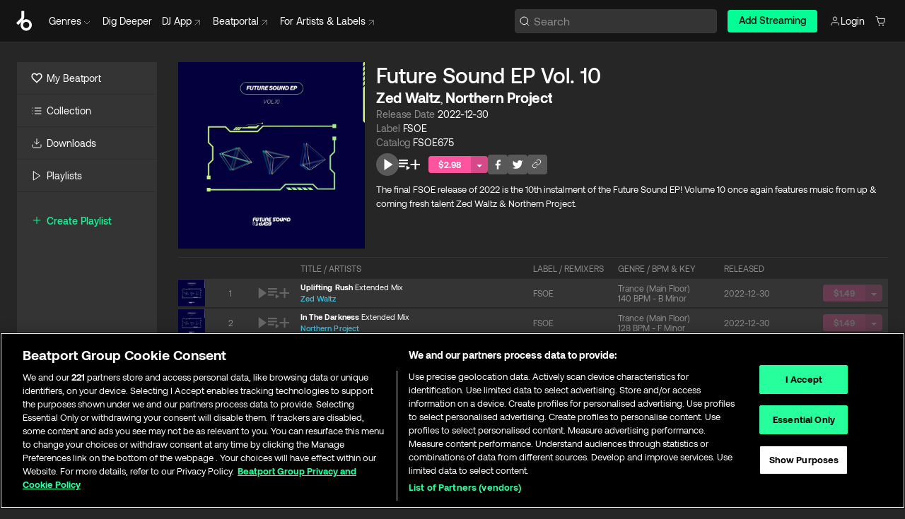

--- FILE ---
content_type: text/html; charset=utf-8
request_url: https://www.beatport.com/release/future-sound-ep-vol-10/3946322
body_size: 65103
content:
<!DOCTYPE html><html lang="en"><head><meta charSet="utf-8" data-next-head=""/><meta name="viewport" content="width=device-width" data-next-head=""/><link rel="canonical" hrefLang="en" href="https://www.beatport.com/release/future-sound-ep-vol-10/3946322" data-next-head=""/><link rel="alternate" hrefLang="de" href="https://www.beatport.com/de/release/future-sound-ep-vol-10/3946322" data-next-head=""/><link rel="alternate" hrefLang="fr" href="https://www.beatport.com/fr/release/future-sound-ep-vol-10/3946322" data-next-head=""/><link rel="alternate" hrefLang="es" href="https://www.beatport.com/es/release/future-sound-ep-vol-10/3946322" data-next-head=""/><link rel="alternate" hrefLang="it" href="https://www.beatport.com/it/release/future-sound-ep-vol-10/3946322" data-next-head=""/><link rel="alternate" hrefLang="ja" href="https://www.beatport.com/ja/release/future-sound-ep-vol-10/3946322" data-next-head=""/><link rel="alternate" hrefLang="pt" href="https://www.beatport.com/pt/release/future-sound-ep-vol-10/3946322" data-next-head=""/><link rel="alternate" hrefLang="nl" href="https://www.beatport.com/nl/release/future-sound-ep-vol-10/3946322" data-next-head=""/><title data-next-head="">Zed Waltz, Northern Project - Future Sound EP Vol. 10 [FSOE] | Music &amp; Downloads on Beatport</title><meta property="og:title" content="Zed Waltz, Northern Project - Future Sound EP Vol. 10 [FSOE] | Music &amp; Downloads on Beatport" data-next-head=""/><meta property="og:description" content="&quot;Zed Waltz, Northern Project - Future Sound EP Vol. 10 [FSOE]&quot; | Find the latest releases here | #1 source for DJ Sets and more" data-next-head=""/><meta property="og:image" content="https://geo-media.beatport.com/image_size/1400x1400/2a8ae182-de8e-411a-8d23-5155d7f96e5c.jpg" data-next-head=""/><meta name="twitter:card" content="summary_large_image" data-next-head=""/><meta name="twitter:title" content="Zed Waltz, Northern Project - Future Sound EP Vol. 10 [FSOE] | Music &amp; Downloads on Beatport" data-next-head=""/><meta name="twitter:description" content="&quot;Zed Waltz, Northern Project - Future Sound EP Vol. 10 [FSOE]&quot; | Find the latest releases here | #1 source for DJ Sets and more" data-next-head=""/><meta name="twitter:image" content="https://geo-media.beatport.com/image_size/1400x1400/2a8ae182-de8e-411a-8d23-5155d7f96e5c.jpg" data-next-head=""/><meta name="description" content="&quot;Zed Waltz, Northern Project - Future Sound EP Vol. 10 [FSOE]&quot; | Find the latest releases here | #1 source for DJ Sets and more" data-next-head=""/><link rel="icon" type="image/x-icon" href="/images/favicon-48x48.png" data-next-head=""/><link href="https://js.recurly.com/v4/recurly.css" rel="stylesheet" type="text/css" data-next-head=""/><meta name="bp-env" content="production"/><link rel="preload" href="/icons/sprite.svg" as="image"/><link rel="preload" href="/_next/static/media/9617edd9e02a645a-s.p.ttf" as="font" type="font/ttf" crossorigin="anonymous" data-next-font="size-adjust"/><link rel="preload" href="/_next/static/media/9438673d1e72232d-s.p.ttf" as="font" type="font/ttf" crossorigin="anonymous" data-next-font="size-adjust"/><link rel="preload" href="/_next/static/media/db5c0e5da3a6b3a9-s.p.ttf" as="font" type="font/ttf" crossorigin="anonymous" data-next-font="size-adjust"/><script id="google-analytics" data-nscript="beforeInteractive">
                (function(w,d,s,l,i){w[l]=w[l]||[];w[l].push({'gtm.start':
                new Date().getTime(),event:'gtm.js'});var f=d.getElementsByTagName(s)[0],
                j=d.createElement(s),dl=l!='dataLayer'?'&l='+l:'';j.async=true;j.src=
                'https://www.googletagmanager.com/gtm.js?id='+i+dl;f.parentNode.insertBefore(j,f);
                })(window,document,'script','dataLayer','GTM-TXN4GRJ');
            </script><link rel="preload" href="/_next/static/css/3d5f5ea8e1e65aa4.css" as="style"/><link rel="stylesheet" href="/_next/static/css/3d5f5ea8e1e65aa4.css" data-n-g=""/><noscript data-n-css=""></noscript><script defer="" nomodule="" src="/_next/static/chunks/polyfills-42372ed130431b0a.js"></script><script id="ab-tasty" src="https://try.abtasty.com/6a6f6df6afac8eb063d6dbbd68afdcc7.js" defer="" data-nscript="beforeInteractive"></script><script src="https://songbird.cardinalcommerce.com/edge/v1/songbird.js" defer="" data-nscript="beforeInteractive"></script><script id="pap_x2s6df8d" src="https://loopmasters.postaffiliatepro.com/scripts/trackjs.js" defer="" data-nscript="beforeInteractive"></script><script src="/_next/static/chunks/webpack-0dcc2124b1162083.js" defer=""></script><script src="/_next/static/chunks/framework-c65ff8b3b39d682e.js" defer=""></script><script src="/_next/static/chunks/main-7ad20542b90981ca.js" defer=""></script><script src="/_next/static/chunks/pages/_app-78ecceee1a56ba9b.js" defer=""></script><script src="/_next/static/chunks/1672-fadea3c5827fcd9a.js" defer=""></script><script src="/_next/static/chunks/7642-017d87d2b46adcba.js" defer=""></script><script src="/_next/static/chunks/1662-e1e6913d273a7679.js" defer=""></script><script src="/_next/static/chunks/pages/release/%5Bdescription%5D/%5Bid%5D-a9642035e39962db.js" defer=""></script><script src="/_next/static/BkFvUAlLRQEMLQ8zsp1P8/_buildManifest.js" defer=""></script><script src="/_next/static/BkFvUAlLRQEMLQ8zsp1P8/_ssgManifest.js" defer=""></script><style data-styled="" data-styled-version="6.1.19">.rZsHg{box-sizing:border-box;display:flex;flex-direction:row;justify-content:center;align-items:center;padding:0.313rem 1rem 0.438rem;gap:0.5rem;border-radius:0.25rem;cursor:pointer;font-family:'aeonikFont','aeonikFont Fallback';font-size:0.875rem;line-height:1.25rem;font-weight:500;color:#141414;}/*!sc*/
.rZsHg.primary{background:#01FF95;}/*!sc*/
.rZsHg.primary:hover{background:#00E586;}/*!sc*/
.rZsHg.primary.primary.disabled{pointer-events:none;color:#343434;background:#5A5A5A;}/*!sc*/
.rZsHg.outline{border:0.063rem solid;border-image-source:linear-gradient( 0deg,rgba(0,0,0,0.6),rgba(0,0,0,0.6) ),linear-gradient( 0deg,#01FF95,#01FF95 );color:#01FF95;}/*!sc*/
.rZsHg.outline:hover{border:0.063rem solid;color:#141414;background:#01FF95;}/*!sc*/
.rZsHg.outline.outline.disabled{background:transparent;color:#01FF95;opacity:50%;}/*!sc*/
.rZsHg.outline-secondary{border:0.063rem solid;border-color:#8C8C8C;color:#FFFFFF;}/*!sc*/
.rZsHg.outline-secondary:hover{background:#8C8C8C;}/*!sc*/
.rZsHg.outline-secondary.outline.disabled{background:transparent;color:#FFFFFF;opacity:50%;}/*!sc*/
.rZsHg.tertiary{color:#FFFFFF;background:#8C8C8C;}/*!sc*/
.rZsHg.tertiary:hover{background:#4D4D4D;}/*!sc*/
.rZsHg.tertiary.tertiary.disabled{background:#8C8C8C;opacity:0.5;}/*!sc*/
.rZsHg.secondary{color:#FFFFFF;background:#4D4D4D;}/*!sc*/
.rZsHg.secondary:hover{background:#8C8C8C;}/*!sc*/
.rZsHg.secondary.disabled{background:#8C8C8C;opacity:0.5;}/*!sc*/
.rZsHg.danger{color:#FFFFFF;background:#CF222E;}/*!sc*/
.rZsHg.danger:hover{background:#CF222E;}/*!sc*/
.rZsHg.danger.disabled{background:#8C8C8C;opacity:0.5;}/*!sc*/
.rZsHg.transparent,.rZsHg.transparent-danger{color:#FFFFFF;border:0.125rem solid #5A5A5A;padding:0.313rem 0.75rem;gap:0.375rem;}/*!sc*/
.rZsHg.transparent:hover{background:#5A5A5A;}/*!sc*/
.rZsHg.transparent-danger:hover{border:0.125rem solid #CF222E;background:#CF222E;}/*!sc*/
.rZsHg.link{color:#FFFFFF;}/*!sc*/
.rZsHg.primary-link{color:#01FF95;}/*!sc*/
.rZsHg.primary-link.disabled{cursor:default;}/*!sc*/
.rZsHg.text{color:#B3B3B3;}/*!sc*/
.rZsHg.text:hover{color:#FFFFFF;text-decoration:underline;}/*!sc*/
.rZsHg.underline-link{color:#B3B3B3;text-decoration:underline;padding:0.25rem;}/*!sc*/
.rZsHg.unstyled{background:none;border:none;padding:0;margin:0;color:inherit;background-color:transparent;}/*!sc*/
.rZsHg.w-100{width:100%;}/*!sc*/
.rZsHg.w-75{width:75%;}/*!sc*/
.rZsHg.w-50{width:50%;}/*!sc*/
.rZsHg.w-25{width:25%;}/*!sc*/
.rZsHg.squared{padding:0.313rem;}/*!sc*/
data-styled.g1[id="Button-style__ButtonStyled-sc-80aefd6d-0"]{content:"rZsHg,"}/*!sc*/
.gAsOaI{display:flex;flex-wrap:wrap;flex-direction:row;justify-content:space-between;align-items:center;font-family:'aeonikFont','aeonikFont Fallback';font-style:normal;font-weight:400;font-size:14px;line-height:20px;letter-spacing:-0.006em;color:#8C8C8C;}/*!sc*/
data-styled.g14[id="Pager-style__Wrapper-sc-47555d13-7"]{content:"gAsOaI,"}/*!sc*/
.hWYVML{display:flex;flex-direction:row;width:100%;}/*!sc*/
.hWYVML.right{justify-content:flex-end;}/*!sc*/
data-styled.g15[id="Pager-style__PagerWrapper-sc-47555d13-8"]{content:"hWYVML,"}/*!sc*/
.ldaAef{position:relative;}/*!sc*/
.ldaAef:hover .HeaderCart-style__CartDetailsWrapper-sc-93ca5a7-1{display:flex;}/*!sc*/
.ldaAef a,.ldaAef button{display:flex;flex-direction:row;gap:0.3125rem;cursor:pointer;align-items:center;padding:0.313rem 0.25rem 0.438rem 1rem;color:#FFFFFF;}/*!sc*/
.ldaAef a svg,.ldaAef button svg{stroke:#FFFFFF;}/*!sc*/
.ldaAef a:hover,.ldaAef button:hover{color:#01FF95;}/*!sc*/
.ldaAef a:hover svg,.ldaAef button:hover svg{stroke:#01FF95;}/*!sc*/
@media (min-width: 1200px){.ldaAef a,.ldaAef button{padding:0;}.ldaAef a svg,.ldaAef button svg{width:1rem;height:1rem;}}/*!sc*/
data-styled.g27[id="HeaderCart-style__AccountCartMenuItem-sc-93ca5a7-2"]{content:"ldaAef,"}/*!sc*/
.kHgfxr{display:grid;grid-template-columns:1fr;flex-direction:row;justify-content:space-between;align-items:flex-start;width:100%;padding:1.5rem;gap:2rem;}/*!sc*/
.kHgfxr div ul{display:flex;flex-direction:column;width:100%;}/*!sc*/
.kHgfxr div li{display:block;text-transform:capitalize;text-align:left;font-size:1rem;font-weight:400;cursor:default;padding:0;}/*!sc*/
.kHgfxr div li a{color:#B3B3B3;display:block;padding:0.375rem 0;text-overflow:ellipsis;white-space:nowrap;overflow:hidden;align-items:center;gap:0.25rem;}/*!sc*/
.kHgfxr div li a:hover .NewGenreTag-style__NewTag-sc-aca3dca8-0{color:#00E586;}/*!sc*/
.kHgfxr div li a:hover{color:#FFFFFF;}/*!sc*/
.kHgfxr div li:last-child{border-bottom:0;}/*!sc*/
.kHgfxr div li a:hover{color:#FFFFFF;}/*!sc*/
data-styled.g39[id="HeaderGenreSubMenu-style__GenreDropDownGrid-sc-fb024468-0"]{content:"kHgfxr,"}/*!sc*/
.euCvDB{position:absolute;top:3.75rem;left:50%;margin-right:-50%;transform:translate(-50%,1px);transition:opacity 0.2s ease;background:#141414;border-radius:0 0 1rem 1rem;display:block;z-index:900;width:100%;cursor:default;max-width:90rem;opacity:0;visibility:hidden;pointer-events:none;box-shadow:0 0.5rem 1.5rem rgba(0,0,0,0.5);}/*!sc*/
.euCvDB[data-visible='true']{opacity:1;pointer-events:auto;visibility:visible;}/*!sc*/
data-styled.g42[id="HeaderGenreToggle-style__GenreDropdownMenu-sc-42c839a6-0"]{content:"euCvDB,"}/*!sc*/
.iovASa{display:flex;flex-direction:row;position:absolute;top:0;left:0;right:0;z-index:200;height:60px;width:100%;font-size:0.875rem;background:#141414;border-bottom:0.0625rem solid #333333;}/*!sc*/
.iovASa.header-fixed{position:fixed;}/*!sc*/
.iovASa ul> li{display:inline-flex;vertical-align:middle;}/*!sc*/
.iovASa span:not(.new_tag){display:flex;flex-direction:row;}/*!sc*/
.iovASa span:not(.new_tag) >img{margin-right:0.25rem;}/*!sc*/
.iovASa span:not(.new_tag) svg{stroke:#8C8C8C;}/*!sc*/
@keyframes slideDown{from{transform:translateY(-100%);}to{transform:translateY(0);}}/*!sc*/
data-styled.g44[id="Header-style__HeaderWrapper-sc-fc1e3c1e-0"]{content:"iovASa,"}/*!sc*/
.gAQkMG{display:flex;flex-direction:row;width:100%;max-width:90rem;margin:0 auto;align-items:center;}/*!sc*/
.gAQkMG svg{stroke:#8C8C8C;}/*!sc*/
.gAQkMG >ul .dropdown_menu{animation:growDown 300ms ease-in-out forwards;transform-origin:top center;}/*!sc*/
.gAQkMG >ul >li{line-height:1.25rem;padding:1.25rem 0.4375rem;cursor:pointer;}/*!sc*/
.gAQkMG >ul >li.header_item:not(.genre_toggle):hover div{display:flex;}/*!sc*/
.gAQkMG >ul >li.account button{padding:0;}/*!sc*/
.gAQkMG >ul >li button{font-weight:400;}/*!sc*/
.gAQkMG >ul .header_item [aria-expanded="true"] .rotatable svg{stroke:#01FF95;transform:rotate(180deg);margin-top:0.3125rem;}/*!sc*/
.gAQkMG >ul .header_item .svg_wrapper{display:flex;align-items:center;height:100%;}/*!sc*/
.gAQkMG >ul .header_item .svg_wrapper img{border-radius:50%;}/*!sc*/
.gAQkMG span{align-items:center;}/*!sc*/
.gAQkMG span >img{margin-left:0.125rem;margin-bottom:0.0625rem;}/*!sc*/
@keyframes growDown{0%{transform:scaleY(0);}100%{transform:scaleY(1);}}/*!sc*/
data-styled.g46[id="Header-style__DesktopHeader-sc-fc1e3c1e-2"]{content:"gAQkMG,"}/*!sc*/
.cFJwZZ{min-width:8rem;margin-left:1rem;}/*!sc*/
.cFJwZZ li{padding:0 0 0 0.25rem;}/*!sc*/
.cFJwZZ li button{padding:0.5rem 0.75rem 0.5rem 0.25rem;}/*!sc*/
@media (min-width: 768px){.cFJwZZ{width:100%;}}/*!sc*/
@media (min-width: 1200px){.cFJwZZ{min-width:44.5rem;}}/*!sc*/
data-styled.g47[id="Header-style__LeftRegion-sc-fc1e3c1e-3"]{content:"cFJwZZ,"}/*!sc*/
.kYoEUW{display:flex;justify-content:flex-end;align-items:center;width:100%;padding-right:1.25rem;}/*!sc*/
.kYoEUW .svg_wrapper{display:flex;align-items:center;height:100%;}/*!sc*/
.kYoEUW div.account_avatar{width:2rem;height:2rem;}/*!sc*/
.kYoEUW div.account_avatar img{border-radius:50%;}/*!sc*/
.kYoEUW .subscription_button a{padding:0.313rem 1rem 0.438rem;border-radius:0.25rem;font-weight:500;color:#141414;background:#01FF95;}/*!sc*/
.kYoEUW .subscription_button a:hover{background:#00E586;}/*!sc*/
@media (min-width: 768px){.kYoEUW{min-width:9.5rem;max-width:49.375rem;}}/*!sc*/
@media (min-width: 1200px){.kYoEUW li.search:first-child{width:100%;max-width:28.375rem;padding:0 0.5rem 0 0;}.kYoEUW li.subscription_button{min-width:9rem;}}/*!sc*/
data-styled.g48[id="Header-style__RightRegion-sc-fc1e3c1e-4"]{content:"kYoEUW,"}/*!sc*/
.kOsDlG{height:1.8125rem;width:1.375rem;margin-right:0.625rem;}/*!sc*/
data-styled.g51[id="Header-style__BeatportLogoLarge-sc-fc1e3c1e-7"]{content:"kOsDlG,"}/*!sc*/
.golBKu{display:flex;align-items:center;width:100%;max-width:28.375rem;}/*!sc*/
.golBKu >button>svg{margin-right:1.25rem;height:1.25rem;stroke-width:0.125rem;}/*!sc*/
data-styled.g54[id="Header-style__HeaderSearchWrapper-sc-fc1e3c1e-10"]{content:"golBKu,"}/*!sc*/
.hfqWBS{display:flex;flex:1;width:100%;border:0.0625rem solid #383838;border-radius:0.25rem;background:#343434;}/*!sc*/
.hfqWBS:focus-within{border:0.0625rem solid #01FF95;box-shadow:0px 0px 0px 3px rgba(1, 255, 149, 0.15);outline:0.125rem solid transparent;outline-offset:0.125rem;}/*!sc*/
.hfqWBS div:first-child{display:flex;align-items:center;pointer-events:none;margin-left:0.3125rem;}/*!sc*/
.hfqWBS button{display:flex;align-items:center;margin-right:0.625rem;z-index:100000;}/*!sc*/
.hfqWBS img{margin-left:0.3125rem;margin-top:0.0625rem;height:1rem;width:1rem;}/*!sc*/
.hfqWBS input{height:2rem;margin-left:0.3125rem;width:100%;background:inherit;outline:none;border:none;}/*!sc*/
.hfqWBS input::placeholder{color:#8C8C8C;}/*!sc*/
data-styled.g55[id="Header-style__HeaderSearch-sc-fc1e3c1e-11"]{content:"hfqWBS,"}/*!sc*/
.euLgcx{font-size:max(100%,16px);}/*!sc*/
.euLgcx:focus::placeholder{color:transparent;}/*!sc*/
data-styled.g58[id="Search-style__SearchInput-sc-224b2fdd-1"]{content:"euLgcx,"}/*!sc*/
.lbiWun{display:flex;flex-direction:column;justify-content:center;align-items:flex-start;padding:1.25rem;}/*!sc*/
.lbiWun.default{background-color:#262626;}/*!sc*/
.lbiWun.bg-primary{background-color:#01FF95;}/*!sc*/
.lbiWun.bg-secondary{background-color:#8C8C8C;}/*!sc*/
.lbiWun.bg-outline{border:0.063rem solid;border-image-source:linear-gradient( 0deg,rgba(0,0,0,0.6),rgba(0,0,0,0.6) ),linear-gradient( 0deg,#01FF95,#01FF95 );}/*!sc*/
.lbiWun.bg-tertiary{background-color:#343434;}/*!sc*/
.lbiWun.bg-pink{background-color:#FF53A0;}/*!sc*/
.lbiWun.bg-blue{background-color:#39C0DE;}/*!sc*/
.lbiWun.bg-purple{background-color:#9654FA;}/*!sc*/
.lbiWun.bg-danger{background-color:#CF222E;}/*!sc*/
.lbiWun.bg-warn{background-color:#F1B02E;}/*!sc*/
.lbiWun.bg-white{background-color:#FFFFFF;}/*!sc*/
.lbiWun.text-black{color:#000000;}/*!sc*/
.lbiWun.text-default{color:#FFFFFF;}/*!sc*/
.lbiWun.text-primary{color:#01FF95;}/*!sc*/
.lbiWun.text-secondary{color:#8C8C8C;}/*!sc*/
.lbiWun.text-tertiary{color:#343434;}/*!sc*/
.lbiWun.text-pink{color:#FF53A0;}/*!sc*/
.lbiWun.text-blue{color:#39C0DE;}/*!sc*/
.lbiWun.text-purple{color:#9654FA;}/*!sc*/
.lbiWun.text-danger{color:#CF222E;}/*!sc*/
.lbiWun.text-warn{color:#F1B02E;}/*!sc*/
.lbiWun.w-100{width:100%;}/*!sc*/
.lbiWun.w-90{width:90%;}/*!sc*/
.lbiWun.w-80{width:80%;}/*!sc*/
.lbiWun.w-75{width:75%;}/*!sc*/
.lbiWun.w-70{width:70%;}/*!sc*/
.lbiWun.w-60{width:60%;}/*!sc*/
.lbiWun.w-50{width:50%;}/*!sc*/
.lbiWun.w-40{width:40%;}/*!sc*/
.lbiWun.w-30{width:30%;}/*!sc*/
.lbiWun.w-25{width:25%;}/*!sc*/
.lbiWun.w-20{width:20%;}/*!sc*/
.lbiWun.w-10{width:10%;}/*!sc*/
.lbiWun.size-xxx-small{font-weight:400;font-size:0.625rem;line-height:1rem;}/*!sc*/
.lbiWun.size-xx-small{font-weight:400;font-size:0.688rem;line-height:1rem;}/*!sc*/
.lbiWun.size-x-small{font-weight:400;font-size:0.75rem;line-height:1rem;}/*!sc*/
.lbiWun.size-small{font-weight:400;font-size:0.813rem;line-height:1.25rem;}/*!sc*/
.lbiWun.size-medium{font-weight:400;font-size:0.875rem;line-height:1.25rem;}/*!sc*/
.lbiWun.size-large{font-weight:400;font-size:0.938rem;line-height:1.25rem;}/*!sc*/
.lbiWun.size-x-large{font-weight:400;font-size:1rem;line-height:1.5rem;}/*!sc*/
.lbiWun.size-xx-large{font-weight:400;font-size:1.125rem;line-height:1.5rem;}/*!sc*/
.lbiWun.size-xxx-large{font-weight:400;font-size:1.25rem;line-height:2rem;}/*!sc*/
.lbiWun.p-0{padding:0;}/*!sc*/
.lbiWun.p-1{padding:0.063rem;}/*!sc*/
.lbiWun.p-2{padding:0.125rem;}/*!sc*/
.lbiWun.p-3{padding:0.188rem;}/*!sc*/
.lbiWun.p-4{padding:0.25rem;}/*!sc*/
.lbiWun.p-5{padding:0.313rem;}/*!sc*/
.lbiWun.p-6{padding:0.375rem;}/*!sc*/
.lbiWun.p-7{padding:0.438rem;}/*!sc*/
.lbiWun.p-8{padding:0.5rem;}/*!sc*/
.lbiWun.p-9{padding:0.563rem;}/*!sc*/
.lbiWun.p-10{padding:0.625rem;}/*!sc*/
.lbiWun.p-15{padding:0.938rem;}/*!sc*/
.lbiWun.p-20{padding:1.25rem;}/*!sc*/
.lbiWun.gap-0{gap:0;}/*!sc*/
.lbiWun.gap-1{gap:0.063rem;}/*!sc*/
.lbiWun.gap-2{gap:0.125rem;}/*!sc*/
.lbiWun.gap-3{gap:0.188rem;}/*!sc*/
.lbiWun.gap-4{gap:0.25rem;}/*!sc*/
.lbiWun.gap-5{gap:0.313rem;}/*!sc*/
.lbiWun.gap-6{gap:0.375rem;}/*!sc*/
.lbiWun.gap-7{gap:0.438rem;}/*!sc*/
.lbiWun.gap-8{gap:0.5rem;}/*!sc*/
.lbiWun.gap-9{gap:0.563rem;}/*!sc*/
.lbiWun.gap-10{gap:0.625rem;}/*!sc*/
.lbiWun.gap-15{gap:0.938rem;}/*!sc*/
.lbiWun.gap-20{gap:1.25rem;}/*!sc*/
.lbiWun.gap-40{gap:2.5rem;}/*!sc*/
.lbiWun.radius-4{border-radius:0.25rem;}/*!sc*/
.lbiWun.radius-6{border-radius:0.375rem;}/*!sc*/
.lbiWun.radius-8{border-radius:0.5rem;}/*!sc*/
.lbiWun.radius-10{border-radius:0.625rem;}/*!sc*/
.lbiWun.radius-12{border-radius:0.75rem;}/*!sc*/
.lbiWun.radius-14{border-radius:0.875rem;}/*!sc*/
.lbiWun.radius-16{border-radius:1rem;}/*!sc*/
.lbiWun.radius-18{border-radius:1.125rem;}/*!sc*/
.lbiWun.radius-20{border-radius:1.25rem;}/*!sc*/
.lbiWun.radius-22{border-radius:1.375rem;}/*!sc*/
.lbiWun.radius-24{border-radius:1.5rem;}/*!sc*/
.lbiWun.radius-26{border-radius:1.625rem;}/*!sc*/
data-styled.g64[id="Box-style__BoxWrapper-sc-d58463f7-0"]{content:"lbiWun,"}/*!sc*/
.fJivyZ{position:fixed;top:3.75rem;left:calc(100% - 370px);width:22.5rem;display:flex;flex-direction:column;gap:0.5rem;font-size:0.875rem;line-height:1.25rem;z-index:999;}/*!sc*/
@media (min-width: 580px){.fJivyZ{left:calc(100% - 385px);}}/*!sc*/
@media (min-width: 768px){.fJivyZ{left:calc(100% - 385px);}}/*!sc*/
@media (min-width: 1200px){.fJivyZ{left:calc(100% - 385px);}}/*!sc*/
@media (min-width: 1440px){.fJivyZ{left:initial;right:calc((100% - 1371px) / 2);}}/*!sc*/
data-styled.g91[id="Notifications-style__Wrapper-sc-212da99e-1"]{content:"fJivyZ,"}/*!sc*/
.ocBeZ{padding:8px;font-family:'aeonikFont','aeonikFont Fallback';font-style:normal;font-weight:400;font-size:12px;line-height:14px;color:#8C8C8C;}/*!sc*/
.ocBeZ.p-0{padding:0;}/*!sc*/
.ocBeZ.px-0{padding-left:0;padding-right:0;}/*!sc*/
.ocBeZ.py-0{padding-top:0;padding-bottom:0;}/*!sc*/
.ocBeZ .tombstoned{opacity:0.15;}/*!sc*/
.ocBeZ .selectable:hover{opacity:1;}/*!sc*/
data-styled.g92[id="Table-style__TableCell-sc-daa17f0f-0"]{content:"ocBeZ,"}/*!sc*/
.hkdCjs{display:flex;flex-direction:column;justify-content:flex-start;align-items:flex-start;width:100%;}/*!sc*/
data-styled.g94[id="Table-style__TableData-sc-daa17f0f-2"]{content:"hkdCjs,"}/*!sc*/
.eiLxDd{width:100%;display:flex;flex-direction:row;justify-content:space-between;align-items:center;text-transform:uppercase;}/*!sc*/
data-styled.g95[id="Table-style__TableHeader-sc-daa17f0f-3"]{content:"eiLxDd,"}/*!sc*/
.iQGXHD{width:100%;display:flex;flex-direction:column;justify-content:flex-start;align-items:flex-start;margin-top:12px;border-top:1px solid #333333;}/*!sc*/
.iQGXHD a:hover{text-decoration:underline;}/*!sc*/
data-styled.g96[id="Table-style__Table-sc-daa17f0f-4"]{content:"iQGXHD,"}/*!sc*/
.eRdJSx{display:flex;flex-direction:row;justify-content:center;align-items:center;float:inline-end;}/*!sc*/
data-styled.g103[id="AddToCart-style__Control-sc-c1c0d228-0"]{content:"eRdJSx,"}/*!sc*/
.gnZIxO{border:none;margin:0;padding:0;font:inherit;background:transparent;cursor:pointer;width:3.75rem;background:#FF53A0;color:#FFFFFF;border-radius:0.25rem 0rem 0rem 0.25rem;padding:0.25rem 0.5rem;font-family:'aeonikFont','aeonikFont Fallback';font-style:normal;font-weight:700;font-size:0.75rem;line-height:1rem;text-align:center;}/*!sc*/
data-styled.g106[id="AddToCart-style__PriceButton-sc-c1c0d228-3"]{content:"gnZIxO,"}/*!sc*/
.cEcpzi{border:none;margin:0;padding:0;font:inherit;background:transparent;cursor:pointer;background:#d64988;border-radius:0rem 0.25rem 0.25rem 0rem;padding:0.25rem;font-weight:700;font-size:0.75rem;line-height:1rem;}/*!sc*/
.cEcpzi i{margin:0.25rem;display:inline-block;vertical-align:middle;border-left:0.25rem solid transparent;border-right:0.25rem solid transparent;border-top:0.25rem solid #FFFFFF;}/*!sc*/
.cEcpzi >div>svg{width:1rem;height:1rem;}/*!sc*/
data-styled.g108[id="AddToCart-style__ArrowButton-sc-c1c0d228-5"]{content:"cEcpzi,"}/*!sc*/
.bZCrsf{display:none;flex-direction:center;justify-content:center;background:#000;padding:4px;font-weight:400;font-size:12px;line-height:16px;border-radius:8px;transition:background 0.2s;background:#141414;color:#FFFFFF;text-align:center;padding:4px 4px;width:86px;position:absolute;z-index:2;filter:none;left:50%;margin-left:-43px;}/*!sc*/
.bZCrsf.top{bottom:155%;}/*!sc*/
.bZCrsf.top:after{position:absolute;content:"";top:100%;left:50%;margin-left:-5px;border:5px solid transparent;border-top-color:#141414;}/*!sc*/
.bZCrsf.top-left{bottom:155%;left:-60%;}/*!sc*/
.bZCrsf.top-left:after{position:absolute;content:"";top:100%;margin-right:-50px;border:5px solid transparent;border-top-color:#141414;}/*!sc*/
.bZCrsf.top-right{bottom:155%;right:-60%;}/*!sc*/
.bZCrsf.top-right:after{position:absolute;content:"";top:100%;margin-left:-50px;border:5px solid transparent;border-top-color:#141414;}/*!sc*/
.bZCrsf.bottom{top:115%;}/*!sc*/
.bZCrsf.bottom:before{position:absolute;content:"";bottom:100%;left:50%;margin-left:-5px;border:5px solid transparent;border-bottom-color:#141414;}/*!sc*/
.bZCrsf.left{right:calc(100% + 0.4rem);top:0;bottom:0;margin:auto 0;left:unset;margin-left:unset;height:1.7rem;padding:0.3rem 0.6rem;width:600px;max-width:max-content;}/*!sc*/
.bZCrsf.left:after{position:absolute;content:"";top:50%;left:100%;margin-top:-5px;border:5px solid transparent;border-left-color:#141414;}/*!sc*/
data-styled.g111[id="Tooltip-style__TooltipContainer-sc-715cbc58-0"]{content:"bZCrsf,"}/*!sc*/
.gMqswG{position:relative;}/*!sc*/
.gMqswG:hover .Tooltip-style__TooltipContainer-sc-715cbc58-0{display:flex;}/*!sc*/
data-styled.g112[id="Tooltip-style__Wrapper-sc-715cbc58-1"]{content:"gMqswG,"}/*!sc*/
.kFZIkq{display:flex;align-items:center;position:relative;}/*!sc*/
.kFZIkq:hover svg{filter:drop-shadow(0 0 7px #fff);}/*!sc*/
.kFZIkq:disabled svg{filter:unset;}/*!sc*/
data-styled.g113[id="AddToPlaylist-style__Control-sc-656bcea4-0"]{content:"kFZIkq,"}/*!sc*/
.hUFVVX{display:flex;align-items:center;position:relative;}/*!sc*/
.hUFVVX:hover svg{filter:drop-shadow(0 0 7px #fff);}/*!sc*/
.hUFVVX:disabled svg{filter:unset;}/*!sc*/
data-styled.g114[id="AddToQueue-style__Control-sc-2c5d32af-0"]{content:"hUFVVX,"}/*!sc*/
.kyoyxE{display:flex;align-items:center;position:relative;}/*!sc*/
.kyoyxE:hover svg{filter:drop-shadow(0 0 7px #FFFFFF);fill:#FFFFFF;}/*!sc*/
.kyoyxE:disabled svg{filter:unset;}/*!sc*/
data-styled.g115[id="Play-style__Control-sc-bdba3bac-0"]{content:"kyoyxE,"}/*!sc*/
.dQMREa{position:relative;background:#585858;border-radius:4px;padding:6px;transition:background 0.2s;}/*!sc*/
.dQMREa:hover{background:#383838;cursor:pointer;}/*!sc*/
data-styled.g116[id="Share-style__CopyBtn-sc-377d9d38-0"]{content:"dQMREa,"}/*!sc*/
.gTuXzf{display:flex;flex-direction:column;gap:4px;}/*!sc*/
.gTuXzf span{ont-family:"Aeonik";font-style:normal;font-weight:400;font-size:14px;line-height:20px;letter-spacing:-0.006em;color:#FFFFFF;}/*!sc*/
.gTuXzf div{display:flex;flex-direction:row;gap:8px;width:100%;}/*!sc*/
.gTuXzf div input{padding:4px 8px;width:100%;background:#ffffff;border:1px solid #d0d7de;border-radius:4px;font-family:'aeonikFont','aeonikFont Fallback';font-style:normal;font-weight:400;font-size:14px;line-height:20px;color:#8C8C8C;}/*!sc*/
data-styled.g117[id="Share-style__LinkItem-sc-377d9d38-1"]{content:"gTuXzf,"}/*!sc*/
.gkGrMR{position:absolute;display:flex;flex-direction:column;gap:16px;padding:16px;top:25px;right:0;width:275px;background:#262626;border:1px solid #383838;filter:drop-shadow(0px 8px 24px rgba(0,0,0,0.2));border-radius:6px;z-index:10;transition:opacity 0.3s;visibility:hidden;opacity:1;}/*!sc*/
data-styled.g118[id="Share-style__ShareLink-sc-377d9d38-2"]{content:"gkGrMR,"}/*!sc*/
.kAYAlh{position:relative;background:#585858;border-radius:4px;padding:6px;transition:background 0.2s;}/*!sc*/
.kAYAlh.disabled{cursor:not-allowed;}/*!sc*/
.kAYAlh.enabled:hover{background:#383838;cursor:pointer;}/*!sc*/
.kAYAlh.enabled:hover .Share-style__ShareLink-sc-377d9d38-2{visibility:visible;opacity:1;}/*!sc*/
data-styled.g119[id="Share-style__Item-sc-377d9d38-3"]{content:"kAYAlh,"}/*!sc*/
.jJBBIf{display:flex;flex-direction:row;justify-content:space-between;align-items:center;gap:8px;}/*!sc*/
data-styled.g120[id="Share-style__Wrapper-sc-377d9d38-4"]{content:"jJBBIf,"}/*!sc*/
.fRfnMo{text-overflow:ellipsis;overflow:hidden;width:auto;}/*!sc*/
data-styled.g125[id="Marquee-style__MarqueeElement-sc-b0373cc7-0"]{content:"fRfnMo,"}/*!sc*/
.cgyUez{overflow:hidden;width:100%;display:grid;grid-auto-flow:column;position:relative;white-space:nowrap;}/*!sc*/
.cgyUez>.Marquee-style__MarqueeElement-sc-b0373cc7-0{display:inline-block;width:max-content;}/*!sc*/
.cgyUez>.Marquee-style__MarqueeElement-sc-b0373cc7-0:nth-child(2){margin-left:16px;visibility:hidden;}/*!sc*/
.cgyUez>.Marquee-style__MarqueeElement-sc-b0373cc7-0{white-space:nowrap;}/*!sc*/
.REvIQ{overflow:hidden;width:100%;display:grid;grid-auto-flow:column;position:relative;}/*!sc*/
.REvIQ>.Marquee-style__MarqueeElement-sc-b0373cc7-0{display:inline-block;width:max-content;}/*!sc*/
.REvIQ>.Marquee-style__MarqueeElement-sc-b0373cc7-0:nth-child(2){margin-left:16px;visibility:hidden;}/*!sc*/
data-styled.g126[id="Marquee-style__MarqueeWrapper-sc-b0373cc7-1"]{content:"cgyUez,REvIQ,"}/*!sc*/
.jauYou{display:grid;grid-template-columns:1fr;width:100%;}/*!sc*/
data-styled.g127[id="Marquee-style__MarqueeGrid-sc-b0373cc7-2"]{content:"jauYou,"}/*!sc*/
.cogVwS .fade{opacity:0.25;transition:opacity 0.2s ease-in-out;}/*!sc*/
.cogVwS .row{justify-content:flex-start;}/*!sc*/
.cogVwS .row:hover .fade{opacity:1;}/*!sc*/
.cogVwS .row.current{background:#494949;}/*!sc*/
.cogVwS .cell{padding-top:0;padding-bottom:0;}/*!sc*/
.cogVwS .cell a:hover{text-decoration:underline;}/*!sc*/
.cogVwS .cell.price{font-size:0.875rem;font-weight:700;color:#ffffff;}/*!sc*/
.cogVwS .controls{padding-left:0;width:7.5rem;min-width:7.5rem;}/*!sc*/
.cogVwS .title{width:100%;flex-grow:1;overflow:hidden;}/*!sc*/
.cogVwS .title .container{overflow:hidden;}/*!sc*/
.cogVwS .title .container >div,.cogVwS .title .container >a>span{overflow:hidden;}/*!sc*/
.cogVwS .format{width:8.5rem;min-width:8.5rem;}/*!sc*/
.cogVwS .price{width:4.5rem;min-width:4.5rem;}/*!sc*/
.cogVwS .cart-actions{width:7.5rem;min-width:7.5rem;display:flex;justify-content:flex-end;}/*!sc*/
.cogVwS .card{width:7.5rem;min-width:7.5rem;display:flex;justify-content:flex-end;}/*!sc*/
.cogVwS.numbers .controls{width:10.3125rem;min-width:10.3125rem;}/*!sc*/
data-styled.g136[id="Tables-shared-style__Wrapper-sc-74ae448d-7"]{content:"cogVwS,"}/*!sc*/
.gnNNLl{display:flex;align-items:center;justify-content:flex-start;position:fixed;bottom:calc(0px + 1rem);right:1rem;height:2.5rem;padding:0 1rem;font-weight:500;background:#39C0DE;border-radius:2rem;color:#141414;overflow:hidden;transition:all 0.5s ease-in-out;z-index:3;max-width:2.5rem;}/*!sc*/
.gnNNLl >svg{min-width:1rem;min-height:1rem;margin-left:-0.2rem;margin-right:0.5rem;}/*!sc*/
.gnNNLl >span{transition:opacity 0.4s ease-in-out;opacity:0;}/*!sc*/
@media (min-width: 1024px){.gnNNLl{bottom:6rem;}.gnNNLl:hover{max-width:15rem;}.gnNNLl:hover >span{opacity:1;}}/*!sc*/
data-styled.g214[id="FeedbackButton-style__ButtonStyled-sc-f2d33d4-0"]{content:"gnNNLl,"}/*!sc*/
.fNoolM{background-color:#343434;display:flex;min-height:397px;row-gap:30px;padding:49px 5% 75px 5%;column-gap:1rem;flex-direction:column;}/*!sc*/
@media (min-width: 1024px){.fNoolM{padding:49px 12% 75px 12%;column-gap:2rem;}}/*!sc*/
@media (min-width: 768px){.fNoolM{flex-direction:row;}}/*!sc*/
data-styled.g226[id="Footer-style__FooterContainer-sc-26bce599-0"]{content:"fNoolM,"}/*!sc*/
.dQVmTC{display:flex;flex-direction:column;gap:40px;flex-grow:1;order:1;}/*!sc*/
data-styled.g227[id="Footer-style__BrandColumnContainer-sc-26bce599-1"]{content:"dQVmTC,"}/*!sc*/
.ipraZL{align-items:center;display:flex;gap:15px;flex-wrap:wrap;padding-right:10px;height:33.33%;}/*!sc*/
data-styled.g228[id="Footer-style__SocialLinksContainer-sc-26bce599-2"]{content:"ipraZL,"}/*!sc*/
.fWUpJO{display:flex;flex-wrap:wrap;row-gap:32px;flex-grow:1;order:3;column-gap:1.5rem;}/*!sc*/
@media (min-width: 768px){.fWUpJO{flex-wrap:nowrap;order:2;}}/*!sc*/
@media (min-width: 1200px){.fWUpJO{column-gap:7.5rem;}}/*!sc*/
data-styled.g229[id="Footer-style__LinksColumnContainer-sc-26bce599-3"]{content:"fWUpJO,"}/*!sc*/
.bCZnsd{width:100%;}/*!sc*/
@media (min-width: 580px){.bCZnsd{width:33.33%;}}/*!sc*/
data-styled.g230[id="Footer-style__LinksGroup-sc-26bce599-4"]{content:"bCZnsd,"}/*!sc*/
.hqwHTy{color:#FFFFFF;font-family:'aeonikFont','aeonikFont Fallback';font-style:normal;font-weight:400;font-size:15px;line-height:20px;text-transform:uppercase;margin-bottom:16px;display:block;}/*!sc*/
@media (min-width: 580px){.hqwHTy{font-size:12px;line-height:16px;}}/*!sc*/
data-styled.g231[id="Footer-style__GroupTitle-sc-26bce599-5"]{content:"hqwHTy,"}/*!sc*/
.Zrnjf{list-style:none;padding:0;}/*!sc*/
data-styled.g232[id="Footer-style__LinksList-sc-26bce599-6"]{content:"Zrnjf,"}/*!sc*/
.cExlYf{color:#8C8C8C;font-family:'aeonikFont','aeonikFont Fallback';font-style:normal;font-weight:400;font-size:15px;line-height:20px;}/*!sc*/
.cExlYf a,.cExlYf button{cursor:pointer;}/*!sc*/
.cExlYf button{text-align:start;font-weight:inherit;font-size:inherit;line-height:inherit;}/*!sc*/
.cExlYf .listItemLink:hover,.cExlYf button:hover{color:rgba(255,255,255,0.9);}/*!sc*/
@media (min-width: 580px){.cExlYf{font-size:12px;line-height:16px;}}/*!sc*/
data-styled.g233[id="Footer-style__ListItem-sc-26bce599-7"]{content:"cExlYf,"}/*!sc*/
.bGMVqS{min-width:168px;min-height:52px;}/*!sc*/
data-styled.g234[id="Footer-style__LogoWrapper-sc-26bce599-8"]{content:"bGMVqS,"}/*!sc*/
.cGWhIJ{display:block;color:#8C8C8C;font-size:12px;font-family:'aeonikFont','aeonikFont Fallback';font-style:normal;font-weight:400;}/*!sc*/
data-styled.g235[id="Footer-style__Copyright-sc-26bce599-9"]{content:"cGWhIJ,"}/*!sc*/
.NaZCu{display:flex;flex-direction:row;gap:1rem;order:2;}/*!sc*/
@media (min-width: 768px){.NaZCu{flex-direction:column;}}/*!sc*/
.NaZCu a{width:fit-content;}/*!sc*/
data-styled.g236[id="Footer-style__MobileAppLinks-sc-26bce599-10"]{content:"NaZCu,"}/*!sc*/
.cZztVY{display:flex;flex-direction:row;min-width:171px;width:208px;max-width:320px;position:sticky;max-height:calc(100vh - (60px + 7.625rem));top:calc(60px + 1.75rem);margin-left:1.5rem;}/*!sc*/
.cZztVY .sidebar-content{background-color:#343434;flex:1;}/*!sc*/
.cZztVY .sidebar-resizer{flex-grow:0;flex-shrink:0;flex-basis:0.375rem;justify-self:flex-end;cursor:col-resize;resize:horizontal;}/*!sc*/
.cZztVY .sidebar-resizer:hover{width:0.1875rem;background-color:#141414;}/*!sc*/
data-styled.g237[id="Sidebar-style__DesktopSidebar-sc-6b6544f0-0"]{content:"cZztVY,"}/*!sc*/
.iSyYzp{position:relative;display:flex;align-items:center;font-size:1.25rem;padding:0.75rem 1.5rem;transition:all 0.1s ease-in-out;cursor:pointer;}/*!sc*/
@media (min-width: 1200px){.iSyYzp{border-bottom:0.0625rem solid #2D2D2D;padding:0.75rem 1.25rem;font-size:0.875rem;}}/*!sc*/
.iSyYzp svg{margin-right:0.375rem;width:1rem!important;height:1rem!important;}/*!sc*/
.iSyYzp .forward-arrow{width:0.9rem!important;height:0.9rem!important;margin-left:0.375rem;}/*!sc*/
.iSyYzp:hover{cursor:pointer;background-color:#2D2D2D;box-shadow:inset 0.125rem 0 0 0 #01FF95;}/*!sc*/
data-styled.g244[id="Sidebar-style__SidebarLink-sc-6b6544f0-7"]{content:"iSyYzp,"}/*!sc*/
.fiEbPw{margin:0.5rem auto;background-color:#333333;width:calc(100% - 2 * 0.9375rem);height:0.0625rem;}/*!sc*/
data-styled.g247[id="Sidebar-style__HorizontalBar-sc-6b6544f0-10"]{content:"fiEbPw,"}/*!sc*/
.QJAbj{color:#01FF95;text-transform:capitalize;font-weight:500;font-size:1rem;align-items:flex-start;}/*!sc*/
.QJAbj a{display:flex;align-items:center;}/*!sc*/
.QJAbj:hover{color:#00E586;}/*!sc*/
@media (min-width: 1200px){.QJAbj{font-size:0.875rem;}}/*!sc*/
.QJAbj svg{margin-right:0.375rem;}/*!sc*/
data-styled.g250[id="Sidebar-style__CreatePlaylist-sc-6b6544f0-13"]{content:"QJAbj,"}/*!sc*/
.bzDrt{flex-grow:1;display:flex;flex-direction:column;min-height:0;padding:0 1.25rem;}/*!sc*/
.bzDrt .element{margin:0.8rem 0;}/*!sc*/
.bzDrt .mobile-playlist-element{margin-bottom:1.5rem;}/*!sc*/
.bzDrt .mobile-playlist-element:first-of-type{margin-top:1rem;}/*!sc*/
.bzDrt.content{height:3.75rem;min-height:3.75rem;max-height:3.75rem;}/*!sc*/
.bzDrt.scrollable{flex-grow:1;overflow:auto;min-height:0;}/*!sc*/
.bzDrt.scrollable::-webkit-scrollbar{width:0rem;}/*!sc*/
.bzDrt.scrollable::-webkit-scrollbar-track{background-color:#343434;}/*!sc*/
.bzDrt.scrollable::-webkit-scrollbar-thumb{background-color:#2D2D2D;}/*!sc*/
.bzDrt.scrollable:hover::-webkit-scrollbar{width:0.3125rem;}/*!sc*/
data-styled.g252[id="Sidebar-style__PlaylistSectionContent-sc-6b6544f0-15"]{content:"bzDrt,"}/*!sc*/
.iIgbti{position:relative;height:calc(100% - 12.9375rem);width:100%;}/*!sc*/
.iIgbti div.wrapper{position:absolute;top:0;bottom:0;left:0;width:100%;display:flex;flex-direction:column;}/*!sc*/
data-styled.g253[id="Sidebar-style__PlaylistSectionContainer-sc-6b6544f0-16"]{content:"iIgbti,"}/*!sc*/
.hyrOKP{position:relative;width:100%;background:#262626;min-height:calc(100vh - 60px);display:flex;justify-content:center;}/*!sc*/
data-styled.g254[id="MainLayout-style__MainWrapper-sc-897186c1-0"]{content:"hyrOKP,"}/*!sc*/
.gWbuuW{padding:1.75rem 0;width:100%;max-width:1420px;display:flex;margin-top:60px;}/*!sc*/
data-styled.g255[id="MainLayout-style__Main-sc-897186c1-1"]{content:"gWbuuW,"}/*!sc*/
.evSNZg{width:100%;padding:0 1.5rem;display:flex;flex-direction:column;justify-content:start;}/*!sc*/
@media (min-width: 1024px){.evSNZg{width:calc( 100% - 208px );}}/*!sc*/
data-styled.g256[id="MainLayout-style__MainContent-sc-897186c1-2"]{content:"evSNZg,"}/*!sc*/
.dUdjma{font-family:'aeonikFont','aeonikFont Fallback';font-style:normal;font-weight:400;font-size:12px;line-height:16px;height:16px;overflow:hidden;color:#8C8C8C;}/*!sc*/
.dUdjma a:hover{text-decoration:underline;cursor:pointer;}/*!sc*/
data-styled.g283[id="ReleaseCard-style__CardLink-sc-32484474-0"]{content:"dUdjma,"}/*!sc*/
.eljCcB{display:block;width:100%;height:20px;overflow:hidden;}/*!sc*/
data-styled.g284[id="ReleaseCard-style__CropLink-sc-32484474-1"]{content:"eljCcB,"}/*!sc*/
.jiblvc{display:flex;max-width:max-content;align-items:flex-end;overflow:hidden;}/*!sc*/
data-styled.g285[id="ReleaseCard-style__ReleaseNameWrapper-sc-32484474-2"]{content:"jiblvc,"}/*!sc*/
.kzlnuP{font-family:'aeonikFont','aeonikFont Fallback';font-style:normal;font-weight:500;font-size:0.875rem;line-height:20px;letter-spacing:-0.0025em;overflow:hidden;color:#FFFFFF;}/*!sc*/
.kzlnuP:hover{text-decoration:underline;cursor:pointer;}/*!sc*/
data-styled.g286[id="ReleaseCard-style__ReleaseName-sc-32484474-3"]{content:"kzlnuP,"}/*!sc*/
.cgQlYU{display:flex;flex-direction:column;align-items:flex-start;justify-content:flex-start;width:100%;transition:top 0.2s ease-in-out;padding:8px;gap:4px;}/*!sc*/
data-styled.g287[id="ReleaseCard-style__Meta-sc-32484474-4"]{content:"cgQlYU,"}/*!sc*/
.kBaNys{width:100%;height:70px;display:flex;flex-direction:row;align-items:center;justify-content:center;flex-wrap:wrap;gap:0.75rem;padding:8px;}/*!sc*/
@media (min-width: 1024px){.kBaNys{height:24px;justify-content:space-between;gap:4px;padding:0 0 0 4px;flex-wrap:nowrap;}.kBaNys:last-child span{border-radius:0!important;}.kBaNys:last-child span.price{padding-inline:0;width:4rem;}.kBaNys:last-child span.arrow{width:1.5rem;}}/*!sc*/
data-styled.g288[id="ReleaseCard-style__Actions-sc-32484474-5"]{content:"kBaNys,"}/*!sc*/
.hjfIqN{display:flex;}/*!sc*/
.hjfIqN >:first-child{padding:0.25rem;}/*!sc*/
.hjfIqN >:first-child +*{padding:0.3125rem;}/*!sc*/
data-styled.g289[id="ReleaseCard-style__ActionsControls-sc-32484474-6"]{content:"hjfIqN,"}/*!sc*/
.gZMucT{display:flex;align-items:center;justify-content:center;position:absolute;width:100%;height:125px;top:150%;transition:top 0.2s ease-in-out;overflow:hidden;background:#343434;color:#FFFFFF;}/*!sc*/
@media (min-width: 1024px){.gZMucT{height:24px;background:#696969;visibility:hidden;opacity:0;transition:opacity 0.2s ease-in-out;}}/*!sc*/
data-styled.g290[id="ReleaseCard-style__CardActions-sc-32484474-7"]{content:"gZMucT,"}/*!sc*/
.fgTAYP{cursor:pointer;padding:0 16px;background:#343434;cursor:pointer;}/*!sc*/
data-styled.g291[id="ReleaseCard-style__CardButton-sc-32484474-8"]{content:"fgTAYP,"}/*!sc*/
.bhebzc{width:100%;display:flex;flex-direction:row;align-items:center;justify-content:center;gap:8px;background:#343434;border-top:1px solid #262626;z-index:1;}/*!sc*/
@media (min-width: 1024px){.bhebzc{display:none;}}/*!sc*/
data-styled.g292[id="ReleaseCard-style__CardControls-sc-32484474-9"]{content:"bhebzc,"}/*!sc*/
.ehuJsC{display:block;position:relative;}/*!sc*/
data-styled.g294[id="ReleaseCard-style__ImageWrapper-sc-32484474-11"]{content:"ehuJsC,"}/*!sc*/
.ievKmy{position:relative;overflow:hidden;width:100%;display:flex;flex-direction:column;background:#343434;}/*!sc*/
.ievKmy.actions .ReleaseCard-style__CardActions-sc-32484474-7{top:calc(100% - 50px);visibility:visible;opacity:1;}/*!sc*/
@media (min-width: 1024px){.ievKmy{max-width:17.8125rem;}.ievKmy .ReleaseCard-style__CardActions-sc-32484474-7{top:unset;bottom:0;}.ievKmy:hover .ReleaseCard-style__CardActions-sc-32484474-7{visibility:visible;opacity:1;}}/*!sc*/
@media (min-width: 1440px){.ievKmy{max-width:14.15rem;}}/*!sc*/
data-styled.g295[id="ReleaseCard-style__Wrapper-sc-32484474-12"]{content:"ievKmy,"}/*!sc*/
.kfHVZn{display:flex;flex-direction:row;justify-content:flex-stary;align-items:center;padding-bottom:4px;}/*!sc*/
.kfHVZn div.title{width:100%;}/*!sc*/
data-styled.g319[id="Panel-style__Heading-sc-638eed41-0"]{content:"kfHVZn,"}/*!sc*/
.daMnIx{display:flex;flex-direction:column;padding-bottom:4px;}/*!sc*/
data-styled.g320[id="Panel-style__Wrapper-sc-638eed41-1"]{content:"daMnIx,"}/*!sc*/
.kczyYo{display:flex;width:24px;height:24px;border-radius:2px;margin-left:4px;background-color:#5A5A5A;opacity:0.5;}/*!sc*/
.kczyYo:hover{opacity:1;}/*!sc*/
data-styled.g321[id="Carousel-style__ButtonBackground-sc-da600341-0"]{content:"kczyYo,"}/*!sc*/
.jNiVSf{display:flex;flex-direction:row;white-space:nowrap;padding-right:0;}/*!sc*/
data-styled.g322[id="Carousel-style__Actions-sc-da600341-1"]{content:"jNiVSf,"}/*!sc*/
.gyA-DYr{width:100%;cursor:pointer;}/*!sc*/
.gyA-DYr span{display:block;width:100%;height:4px;margin:8px 0;background:#5c5c5c;}/*!sc*/
.gyA-DYr.active span{background:#b3b3b3;}/*!sc*/
data-styled.g323[id="Carousel-style__Dot-sc-da600341-2"]{content:"gyA-DYr,"}/*!sc*/
.bRLiVI{display:flex;flex-direction:row;align-items:center;justify-content:center;gap:2px;padding:8px 0;}/*!sc*/
data-styled.g324[id="Carousel-style__Dots-sc-da600341-3"]{content:"bRLiVI,"}/*!sc*/
.gjUExP{opacity:0;display:none;width:100%;height:auto;}/*!sc*/
.gjUExP.active{display:contents;animation:fade 0.7s ease-in-out forwards;}/*!sc*/
@keyframes fade{from{opacity:0.7;}to{opacity:1;}}/*!sc*/
data-styled.g325[id="Carousel-style__Item-sc-da600341-4"]{content:"gjUExP,"}/*!sc*/
.dRltZL{position:relative;}/*!sc*/
.dRltZL.no-margin{margin:0 -24px;}/*!sc*/
@media (min-width: 580px){.dRltZL.no-margin{margin:0;}}/*!sc*/
@media (min-width: 1024px){.dRltZL:hover .Carousel-style__PrevButton-sc-da600341-5,.dRltZL:hover .Carousel-style__NextButton-sc-da600341-6{opacity:1;visibility:visible;display:block;}}/*!sc*/
data-styled.g328[id="Carousel-style__Items-sc-da600341-7"]{content:"dRltZL,"}/*!sc*/
.kdPObJ{display:flex;flex-direction:column;}/*!sc*/
data-styled.g329[id="Carousel-style__Wrapper-sc-da600341-8"]{content:"kdPObJ,"}/*!sc*/
.jptuUt{font-family:'aeonikFont','aeonikFont Fallback';font-weight:500;font-style:normal;font-size:1.25rem;line-height:30px;letter-spacing:0.3px;}/*!sc*/
data-styled.g332[id="Typography-style__HeadingH2-sc-ffbbda25-1"]{content:"jptuUt,"}/*!sc*/
.fGHnif{display:flex;flex-direction:row;gap:8px;width:100%;padding:4px 0;}/*!sc*/
data-styled.g337[id="GridSlider-style__GridRow-sc-d15c2b15-0"]{content:"fGHnif,"}/*!sc*/
.euiBfD{display:flex;flex-direction:column;justify-content:space-between;}/*!sc*/
data-styled.g338[id="GridSlider-style__GridWrapper-sc-d15c2b15-1"]{content:"euiBfD,"}/*!sc*/
.jOvhlT{display:flex;flex-direction:row;justify-content:flex-start;align-items:center;gap:12px;height:34px;padding-right:12px;border-radius:22.5px;transition:background 0.2s;cursor:pointer;}/*!sc*/
.jOvhlT:hover{background:#343434;}/*!sc*/
data-styled.g483[id="CollectionControls-style__Controls-sc-3a6a5b4a-0"]{content:"jOvhlT,"}/*!sc*/
.cgOZtR{display:flex;flex-direction:row;justify-content:flex-start;align-items:center;gap:16px;}/*!sc*/
data-styled.g484[id="CollectionControls-style__Wrapper-sc-3a6a5b4a-1"]{content:"cgOZtR,"}/*!sc*/
.dRexod a.artwork>img{min-width:2.375rem;}/*!sc*/
.dRexod .droppable{width:100%;}/*!sc*/
.dRexod .cell.bpm a{white-space:nowrap;overflow:hidden;display:block;text-overflow:ellipsis;}/*!sc*/
.dRexod .cell.format{padding-left:0;}/*!sc*/
.dRexod .label{width:7.5rem;min-width:7.5rem;}/*!sc*/
.dRexod .date{width:7.5rem;min-width:7.5rem;}/*!sc*/
.dRexod .bpm{width:9.375rem;min-width:9.375rem;display:block;text-overflow:elipsis;white-space:no-wrap;}/*!sc*/
.dRexod .price{width:3.75rem;min-width:3.75rem;}/*!sc*/
.dRexod i.arrow{margin:0.25rem;display:inline-block;vertical-align:middle;width:0;height:0;border-left:0.25rem solid transparent;border-right:0.25rem solid transparent;border-top:0.25rem solid #01FF95;}/*!sc*/
.dRexod i.arrow.desc{transform:rotate(180deg);}/*!sc*/
data-styled.g511[id="TracksTable-style__TracksWrapper-sc-f9f83978-0"]{content:"dRexod,"}/*!sc*/
.iuWpoh{flex-basis:100%;height:0;}/*!sc*/
data-styled.g716[id="ReleaseDetailCard-style__Break-sc-67b900a1-0"]{content:"iuWpoh,"}/*!sc*/
.hVXmcg{width:100%;text-align:left;font-family:'aeonikFont','aeonikFont Fallback';font-style:normal;font-weight:400;font-size:13px;line-height:20px;}/*!sc*/
data-styled.g718[id="ReleaseDetailCard-style__Description-sc-67b900a1-2"]{content:"hVXmcg,"}/*!sc*/
.hydQTm{padding:4px 0;}/*!sc*/
data-styled.g719[id="ReleaseDetailCard-style__Controls-sc-67b900a1-3"]{content:"hydQTm,"}/*!sc*/
.jpXaBn{display:flex;flex-direction:row;font-family:'aeonikFont','aeonikFont Fallback';font-style:normal;font-weight:400;font-size:14px;line-height:20px;letter-spacing:-0.006em;padding-right:4px;color:#8C8C8C;}/*!sc*/
.jpXaBn p{padding-right:4px;}/*!sc*/
.jpXaBn span{color:#FFFFFF;}/*!sc*/
.jpXaBn a{color:#FFFFFF;}/*!sc*/
.jpXaBn a:hover{text-decoration:underline;}/*!sc*/
data-styled.g720[id="ReleaseDetailCard-style__Info-sc-67b900a1-4"]{content:"jpXaBn,"}/*!sc*/
.ifOtlg{display:flex;align-items:center;}/*!sc*/
data-styled.g721[id="ReleaseDetailCard-style__ArtistListContainer-sc-67b900a1-5"]{content:"ifOtlg,"}/*!sc*/
.qndpo{text-wrap:nowrap;overflow:hidden;text-overflow:ellipsis;}/*!sc*/
.qndpo a{font-family:'aeonikFont','aeonikFont Fallback';font-style:normal;font-weight:700;font-size:20px;line-height:28px;letter-spacing:-0.017em;color:#FFFFFF;}/*!sc*/
.qndpo a:hover{text-decoration:underline;}/*!sc*/
data-styled.g722[id="ReleaseDetailCard-style__ArtistList-sc-67b900a1-6"]{content:"qndpo,"}/*!sc*/
.lollrw{font-family:'aeonikFont','aeonikFont Fallback';font-style:normal;font-weight:500;font-size:30px;line-height:36px;color:#FFFFFF;}/*!sc*/
data-styled.g723[id="ReleaseDetailCard-style__Name-sc-67b900a1-7"]{content:"lollrw,"}/*!sc*/
.dTRVeh{display:flex;flex-direction:column;gap:4px;padding-bottom:4px;}/*!sc*/
.dTRVeh .full{width:100%;}/*!sc*/
data-styled.g724[id="ReleaseDetailCard-style__Meta-sc-67b900a1-8"]{content:"dTRVeh,"}/*!sc*/
.daODyW{position:relative;width:264px;margin-right:1rem;}/*!sc*/
@media (min-width: 580px){.daODyW{float:left;}}/*!sc*/
data-styled.g726[id="ReleaseDetailCard-style__ImageWrapper-sc-67b900a1-10"]{content:"daODyW,"}/*!sc*/
.kDzbtF{width:100%;}/*!sc*/
data-styled.g727[id="ReleaseDetailCard-style__Wrapper-sc-67b900a1-11"]{content:"kDzbtF,"}/*!sc*/
</style></head><body class="__variable_a8b512"><div id="__next"><div><div id="bp-header"><div class="Header-style__HeaderWrapper-sc-fc1e3c1e-0 iovASa header-fixed"><div class="Header-style__DesktopHeader-sc-fc1e3c1e-2 gAQkMG"><ul class="Header-style__LeftRegion-sc-fc1e3c1e-3 cFJwZZ"><li><a href="/"><img src="/images/beatport-logo-icon.svg" alt="Beatport Logo" class="Header-style__BeatportLogoLarge-sc-fc1e3c1e-7 kOsDlG"/></a></li><li class="header_item genre_toggle"><button type="button" class="Button-style__ButtonStyled-sc-80aefd6d-0 rZsHg unstyled" id="genres-dropdown-menu-button" aria-haspopup="menu" aria-expanded="false" aria-controls="genres-dropdown-menu" aria-label="Genres menu"><span class="rotatable">Genres<svg role="img" fill="#8C8C8C" width="16" height="16" data-testid="icon-drop-down" focusable="false"><title></title><use href="/icons/sprite.svg#drop-down"></use></svg></span></button><div id="genres-dropdown-menu" aria-labelledby="genres-dropdown-menu-button" data-visible="false" class="HeaderGenreToggle-style__GenreDropdownMenu-sc-42c839a6-0 euCvDB"><div role="menu" aria-labelledby="genres-dropdown-menu" class="HeaderGenreSubMenu-style__GenreDropDownGrid-sc-fb024468-0 kHgfxr"></div></div></li><li class="header_item"><a data-testid="header-mainnav-link-staffpicks" href="/staff-picks"><span>Dig Deeper</span></a></li><li class="header_item"><a data-testid="header-mainnav-link-djapp" target="_blank" rel="noopener noreferrer" href="https://dj.beatport.com/"><span>DJ App<svg role="img" fill="#8C8C8C" width="16" height="16" data-testid="icon-menu-arrow" focusable="false"><title></title><use href="/icons/sprite.svg#menu-arrow"></use></svg></span></a></li><li class="header_item"><a data-testid="header-mainnav-link-beatport" target="_blank" rel="noopener noreferrer" href="https://www.beatportal.com/"><span>Beatportal<svg role="img" fill="#8C8C8C" width="16" height="16" data-testid="icon-menu-arrow" focusable="false"><title></title><use href="/icons/sprite.svg#menu-arrow"></use></svg></span></a></li><li class="header_item"><a data-testid="header-mainnav-link-artists-labels" target="_blank" rel="noopener noreferrer" href="https://greenroom.beatport.com/"><span>For Artists &amp; Labels<svg role="img" fill="#8C8C8C" width="16" height="16" data-testid="icon-menu-arrow" focusable="false"><title></title><use href="/icons/sprite.svg#menu-arrow"></use></svg></span></a></li></ul><ul class="Header-style__RightRegion-sc-fc1e3c1e-4 kYoEUW"><li class="search"><div id="site-search" class="Header-style__HeaderSearchWrapper-sc-fc1e3c1e-10 golBKu"><div class="Header-style__HeaderSearch-sc-fc1e3c1e-11 hfqWBS"><div><svg role="img" fill="#8C8C8C" width="16" height="16" data-testid="icon-search" focusable="false"><title></title><use href="/icons/sprite.svg#search"></use></svg></div><input id="search-field" name="search-field" data-testid="header-search-input" placeholder="Search" aria-label="Search" type="search" autoComplete="no-username" class="Search-style__SearchInput-sc-224b2fdd-1 euLgcx" value=""/></div></div></li><li class="subscription_button"><a href="/subscriptions">Add Streaming</a></li><li class="header_item account"><button type="button" class="Button-style__ButtonStyled-sc-80aefd6d-0 rZsHg link"><svg role="img" fill="none" width="16px" height="16px" data-testid="icon-person" focusable="false"><title></title><use href="/icons/sprite.svg#person"></use></svg><span>Login</span></button></li><li class="header_item"><div class="HeaderCart-style__AccountCartMenuItem-sc-93ca5a7-2 ldaAef"><a data-testid="header-mainnav-link-cart" role="button" tabindex="0" href="/cart"><svg role="img" fill="none" width="1.5rem" height="1.5rem" data-testid="icon-shopping-cart" focusable="false"><title></title><use href="/icons/sprite.svg#shopping-cart"></use></svg></a></div></li></ul></div></div></div><div class="MainLayout-style__MainWrapper-sc-897186c1-0 hyrOKP"><main class="MainLayout-style__Main-sc-897186c1-1 gWbuuW"><div class="Notifications-style__Wrapper-sc-212da99e-1 fJivyZ"></div><div style="width:208px" id="sidebar-menu" class="Sidebar-style__DesktopSidebar-sc-6b6544f0-0 cZztVY"><div class="sidebar-content"><ul aria-label="sidebar"><li><a data-testid="sidebar-nav-my-beatport" href="/my-beatport" class="Sidebar-style__SidebarLink-sc-6b6544f0-7 iSyYzp"><svg style="height:13px;width:14px" viewBox="0 0 14 13" fill="none" xmlns="http://www.w3.org/2000/svg"><path d="M9.9987 0C8.8387 0 7.72536 0.54 6.9987 1.39333C6.27203 0.54 5.1587 0 3.9987 0C1.94536 0 0.332031 1.61333 0.332031 3.66667C0.332031 6.18667 2.5987 8.24 6.03203 11.36L6.9987 12.2333L7.96536 11.3533C11.3987 8.24 13.6654 6.18667 13.6654 3.66667C13.6654 1.61333 12.052 0 9.9987 0ZM7.06537 10.3667L6.9987 10.4333L6.93203 10.3667C3.7587 7.49333 1.66536 5.59333 1.66536 3.66667C1.66536 2.33333 2.66536 1.33333 3.9987 1.33333C5.02536 1.33333 6.02536 1.99333 6.3787 2.90667H7.62536C7.97203 1.99333 8.97203 1.33333 9.9987 1.33333C11.332 1.33333 12.332 2.33333 12.332 3.66667C12.332 5.59333 10.2387 7.49333 7.06537 10.3667Z" fill="white"></path></svg>My Beatport</a></li><li><a data-testid="sidebar-nav-collection" href="/library" class="Sidebar-style__SidebarLink-sc-6b6544f0-7 iSyYzp"><svg style="height:16px;width:16px" viewBox="0 0 16 16" fill="none" xmlns="http://www.w3.org/2000/svg"><path d="M5.33203 4H13.9987" stroke="white" stroke-linecap="round" stroke-linejoin="round"></path><path d="M5.33203 8H13.9987" stroke="white" stroke-linecap="round" stroke-linejoin="round"></path><path d="M5.33203 12H13.9987" stroke="white" stroke-linecap="round" stroke-linejoin="round"></path><path d="M2 4H2.00667" stroke="white" stroke-linecap="round" stroke-linejoin="round"></path><path d="M2 8H2.00667" stroke="white" stroke-linecap="round" stroke-linejoin="round"></path><path d="M2 12H2.00667" stroke="white" stroke-linecap="round" stroke-linejoin="round"></path></svg>Collection</a></li><li><a data-testid="sidebar-nav-downloads" href="/library/downloads" class="Sidebar-style__SidebarLink-sc-6b6544f0-7 iSyYzp"><svg style="height:16px;width:16px" viewBox="0 0 16 16" fill="none" xmlns="http://www.w3.org/2000/svg"><path d="M2 10.0003V12.667C2 13.4003 2.6 14.0003 3.33333 14.0003H12.6667C13.0203 14.0003 13.3594 13.8598 13.6095 13.6098C13.8595 13.3598 14 13.0206 14 12.667V10.0003M11.3333 6.00033L8 9.33366L4.66667 6.00033M8 8.53366V1.66699" stroke="white" stroke-linecap="round" stroke-linejoin="round"></path></svg>Downloads</a></li><li><a data-testid="sidebar-nav-playlists" href="/library/playlists" class="Sidebar-style__SidebarLink-sc-6b6544f0-7 iSyYzp"><svg width="16" height="16" viewBox="0 0 16 16" fill="none" xmlns="http://www.w3.org/2000/svg"><path d="M3.33594 2L12.6693 8L3.33594 14V2Z" stroke="white" stroke-linecap="round" stroke-linejoin="round"></path></svg>Playlists</a></li></ul><div class="Sidebar-style__HorizontalBar-sc-6b6544f0-10 fiEbPw"></div><div class="Sidebar-style__PlaylistSectionContainer-sc-6b6544f0-16 iIgbti"><div class="wrapper"><div class="Sidebar-style__PlaylistSectionContent-sc-6b6544f0-15 bzDrt content"><div class="Sidebar-style__CreatePlaylist-sc-6b6544f0-13 QJAbj element" data-testid="sidebar-create-playlist"><a href="/library/playlists/new"><svg width="16" height="16" viewBox="0 0 16 16" fill="none" xmlns="http://www.w3.org/2000/svg"><path d="M8 3.33203V12.6654" stroke="#01FF95" stroke-linecap="round" stroke-linejoin="round"></path><path d="M3.33203 8H12.6654" stroke="#01FF95" stroke-linecap="round" stroke-linejoin="round"></path></svg>Create playlist</a></div></div><div class="Sidebar-style__PlaylistSectionContent-sc-6b6544f0-15 bzDrt scrollable"><ul></ul></div></div></div></div><div class="sidebar-resizer"></div></div><div class="MainLayout-style__MainContent-sc-897186c1-2 evSNZg"><div class="ReleaseDetailCard-style__Wrapper-sc-67b900a1-11 kDzbtF"><div class="ReleaseDetailCard-style__ImageWrapper-sc-67b900a1-10 daODyW"><img alt="Future Sound EP Vol. 10" loading="lazy" width="264" height="264" decoding="async" data-nimg="1" style="color:transparent" src="https://geo-media.beatport.com/image_size/1400x1400/2a8ae182-de8e-411a-8d23-5155d7f96e5c.jpg"/></div><div class="ReleaseDetailCard-style__Meta-sc-67b900a1-8 dTRVeh full"><h1 class="ReleaseDetailCard-style__Name-sc-67b900a1-7 lollrw">Future Sound EP Vol. 10</h1><div class="ReleaseDetailCard-style__ArtistListContainer-sc-67b900a1-5 ifOtlg"><div data-testid="release-artist-list" class="ReleaseDetailCard-style__ArtistList-sc-67b900a1-6 qndpo"><a title="Zed Waltz" href="/artist/zed-waltz/1095675">Zed Waltz</a>, <a title="Northern Project" href="/artist/northern-project/28275">Northern Project</a></div></div><div class="ReleaseDetailCard-style__Info-sc-67b900a1-4 jpXaBn"><p>Release Date</p> <span>2022-12-30</span></div><div class="ReleaseDetailCard-style__Info-sc-67b900a1-4 jpXaBn"><p>Label</p><span><a title="FSOE" href="/label/fsoe/56548"><div class="Marquee-style__MarqueeGrid-sc-b0373cc7-2 jauYou"><div data-testid="marquee-parent" class="Marquee-style__MarqueeWrapper-sc-b0373cc7-1 cgyUez"><div class="Marquee-style__MarqueeElement-sc-b0373cc7-0 fRfnMo">FSOE</div></div></div></a></span></div><div class="ReleaseDetailCard-style__Info-sc-67b900a1-4 jpXaBn"><p>Catalog</p><span>FSOE675</span></div><div class="ReleaseDetailCard-style__Controls-sc-67b900a1-3 hydQTm"><div role="group" title="Collection controls" class="CollectionControls-style__Wrapper-sc-3a6a5b4a-1 cgOZtR"><div class="CollectionControls-style__Controls-sc-3a6a5b4a-0 jOvhlT"><button data-testid="play-button" class="Play-style__Control-sc-bdba3bac-0 kyoyxE"><svg role="img" fill="#8C8C8C" width="32" height="32" data-testid="icon-play-button" focusable="false" desc="Play button"><title>Play</title><use href="/icons/sprite.svg#play-button"></use></svg></button><div class="Tooltip-style__Wrapper-sc-715cbc58-1 gMqswG"><button data-testid="add-to-queue-button" class="AddToQueue-style__Control-sc-2c5d32af-0 hUFVVX"><svg role="img" fill="#8C8C8C" width="16" height="15" data-testid="icon-queue-add" focusable="false"><title></title><use href="/icons/sprite.svg#queue-add"></use></svg></button><div data-testid="tooltip" class="Tooltip-style__TooltipContainer-sc-715cbc58-0 bZCrsf top">Add to queue</div></div><div class="Tooltip-style__Wrapper-sc-715cbc58-1 gMqswG"><button data-testid="add-to-playlist-button" class="AddToPlaylist-style__Control-sc-656bcea4-0 kFZIkq"><svg role="img" fill="#8C8C8C" width="14" height="14" data-testid="icon-playlist-add" focusable="false"><title></title><use href="/icons/sprite.svg#playlist-add"></use></svg></button><div data-testid="tooltip" class="Tooltip-style__TooltipContainer-sc-715cbc58-0 bZCrsf top">Add to playlist</div></div></div><div class="AddToCart-style__Control-sc-c1c0d228-0 eRdJSx add-to-cart fade"><button aria-label="Add release &#x27;Future Sound EP Vol. 10&#x27; to cart. Price: $2.98" class="AddToCart-style__PriceButton-sc-c1c0d228-3 gnZIxO">$2.98</button><button aria-haspopup="true" aria-label="Choose a cart for this item" class="AddToCart-style__ArrowButton-sc-c1c0d228-5 cEcpzi"><i></i></button></div><div class="Share-style__Wrapper-sc-377d9d38-4 jJBBIf"><a class="Share-style__Item-sc-377d9d38-3 kAYAlh enabled" title="Share on Facebook" data-testid="share-facebook"><svg role="img" fill="#8C8C8C" width="16" height="16" data-testid="icon-facebook" focusable="false"><title></title><use href="/icons/sprite.svg#facebook"></use></svg></a><a class="Share-style__Item-sc-377d9d38-3 kAYAlh enabled" title="Share on Twitter" data-testid="share-twitter"><svg role="img" fill="#8C8C8C" width="16" height="16" data-testid="icon-twitter" focusable="false"><title></title><use href="/icons/sprite.svg#twitter"></use></svg></a><a title="Share Link" data-testid="" class="Share-style__Item-sc-377d9d38-3 kAYAlh enabled"><svg role="img" fill="#8C8C8C" width="16" height="16" data-testid="icon-link" focusable="false"><title></title><use href="/icons/sprite.svg#link"></use></svg><div class="Share-style__ShareLink-sc-377d9d38-2 gkGrMR"><div class="Share-style__LinkItem-sc-377d9d38-1 gTuXzf"><span>Link<!-- -->:</span><div><input type="text" readonly="" value=""/><span title="Copy to clipboard" data-testid="share-link" class="Share-style__CopyBtn-sc-377d9d38-0 dQMREa"><svg role="img" fill="#8C8C8C" width="16" height="16" data-testid="icon-copy" focusable="false"><title></title><use href="/icons/sprite.svg#copy"></use></svg></span></div></div><div class="Share-style__LinkItem-sc-377d9d38-1 gTuXzf"><span>Embed<!-- -->:</span><div><input type="text" readonly="" value="&lt;iframe src=&quot;https://embed.beatport.com/?id=3946322&amp;type=release&quot; width=&quot;100%&quot; height=&quot;362&quot; frameborder=&quot;0&quot; scrolling=&quot;no&quot; style=&quot;max-width:600px;&quot;&gt;&lt;/iframe&gt;"/><span title="Copy to clipboard" class="Share-style__CopyBtn-sc-377d9d38-0 dQMREa"><svg role="img" fill="#8C8C8C" width="16" height="16" data-testid="icon-copy" focusable="false"><title></title><use href="/icons/sprite.svg#copy"></use></svg></span></div></div></div></a></div></div></div></div><div class="ReleaseDetailCard-style__Break-sc-67b900a1-0 iuWpoh"></div><p class="ReleaseDetailCard-style__Description-sc-67b900a1-2 hVXmcg">The final FSOE release of 2022 is the 10th instalment of the Future Sound EP! Volume 10 once again features music from up &amp; coming fresh talent Zed Waltz &amp; Northern Project.</p></div><div class="Tables-shared-style__Wrapper-sc-74ae448d-7 TracksTable-style__TracksWrapper-sc-f9f83978-0 cogVwS dRexod numbers"><div class="Table-style__Table-sc-daa17f0f-4 iQGXHD tracks-table" role="table"><div class="Table-style__TableHeader-sc-daa17f0f-3 eiLxDd row"><div class="Table-style__TableCell-sc-daa17f0f-0 ocBeZ controls" role="cell"> </div><div class="Table-style__TableCell-sc-daa17f0f-0 ocBeZ title" role="cell">Title / Artists</div><div class="Table-style__TableCell-sc-daa17f0f-0 ocBeZ label" role="cell">Label / Remixers</div><div class="Table-style__TableCell-sc-daa17f0f-0 ocBeZ bpm" role="cell">Genre / BPM &amp; Key</div><div class="Table-style__TableCell-sc-daa17f0f-0 ocBeZ date" role="cell">Released</div><div class="Table-style__TableCell-sc-daa17f0f-0 ocBeZ card" role="cell"> </div></div><div class="Table-style__TableData-sc-daa17f0f-2 hkdCjs"></div></div></div><div class="Pager-style__PagerWrapper-sc-47555d13-8 hWYVML right"><div class="Pager-style__Wrapper-sc-47555d13-7 gAsOaI"></div></div><div class="Box-style__BoxWrapper-sc-d58463f7-0 lbiWun bg-default text-default w-100 size-large p-8 gap-0 radius-4"></div><div class="GridSlider-style__Wrapper-sc-d15c2b15-2 krjYyM"><div class="Panel-style__Wrapper-sc-638eed41-1 daMnIx"><div class="Panel-style__Heading-sc-638eed41-0 kfHVZn"><div class="title actions-right"><h2 class="Typography-style__HeadingH2-sc-ffbbda25-1 jptuUt">People Also Bought</h2></div><div class="Carousel-style__Actions-sc-da600341-1 jNiVSf"><button aria-label="Previous slide" class="Carousel-style__ButtonBackground-sc-da600341-0 kczyYo"><svg role="img" fill="#8C8C8C" width="24" height="24" data-testid="icon-triangle-left" focusable="false" aria-hidden="true"><title>Previous slide</title><use href="/icons/sprite.svg#triangle-left"></use></svg></button><button aria-label="Next slide" class="Carousel-style__ButtonBackground-sc-da600341-0 kczyYo"><svg role="img" fill="#8C8C8C" width="24" height="24" data-testid="icon-triangle-right" focusable="false" aria-hidden="true"><title>Next slide</title><use href="/icons/sprite.svg#triangle-right"></use></svg></button></div></div><div role="group" aria-roledescription="carousel" aria-label="Carousel" class="Carousel-style__Wrapper-sc-da600341-8 kdPObJ"><div class="Carousel-style__Items-sc-da600341-7 dRltZL"><div aria-hidden="false" aria-label="Slide 1 of 5, this slide is active" class="Carousel-style__Item-sc-da600341-4 gjUExP active"><div class="GridSlider-style__GridWrapper-sc-d15c2b15-1 euiBfD"><div class="GridSlider-style__GridRow-sc-d15c2b15-0 fGHnif"><div class="ReleaseCard-style__Wrapper-sc-32484474-12 ievKmy wide"><div class="ReleaseCard-style__ImageWrapper-sc-32484474-11 ehuJsC"><a title="Repeat" class="artwork" href="/release/repeat/4107244"><img alt="Repeat" loading="lazy" width="200" height="200" decoding="async" data-nimg="1" style="color:transparent;width:100%;height:auto;background-size:cover;background-position:50% 50%;background-repeat:no-repeat;background-image:url(&quot;data:image/svg+xml;charset=utf-8,%3Csvg xmlns=&#x27;http://www.w3.org/2000/svg&#x27; viewBox=&#x27;0 0 200 200&#x27;%3E%3Cfilter id=&#x27;b&#x27; color-interpolation-filters=&#x27;sRGB&#x27;%3E%3CfeGaussianBlur stdDeviation=&#x27;20&#x27;/%3E%3CfeColorMatrix values=&#x27;1 0 0 0 0 0 1 0 0 0 0 0 1 0 0 0 0 0 100 -1&#x27; result=&#x27;s&#x27;/%3E%3CfeFlood x=&#x27;0&#x27; y=&#x27;0&#x27; width=&#x27;100%25&#x27; height=&#x27;100%25&#x27;/%3E%3CfeComposite operator=&#x27;out&#x27; in=&#x27;s&#x27;/%3E%3CfeComposite in2=&#x27;SourceGraphic&#x27;/%3E%3CfeGaussianBlur stdDeviation=&#x27;20&#x27;/%3E%3C/filter%3E%3Cimage width=&#x27;100%25&#x27; height=&#x27;100%25&#x27; x=&#x27;0&#x27; y=&#x27;0&#x27; preserveAspectRatio=&#x27;none&#x27; style=&#x27;filter: url(%23b);&#x27; href=&#x27;https://geo-media.beatport.com/image_size/250x250/ab2d1d04-233d-4b08-8234-9782b34dcab8.jpg&#x27;/%3E%3C/svg%3E&quot;)" src="https://geo-media.beatport.com/image_size/250x250/c83ba68a-f0da-4c54-b189-766055e3287f.jpg"/></a><div class="ReleaseCard-style__CardActions-sc-32484474-7 gZMucT"><div class="ReleaseCard-style__Actions-sc-32484474-5 kBaNys"><div class="ReleaseCard-style__ActionsControls-sc-32484474-6 hjfIqN"><button data-testid="play-button" class="Play-style__Control-sc-bdba3bac-0 kyoyxE"><svg role="img" fill="#8C8C8C" width="16" height="16" data-testid="inline-button-play_track" focusable="false" desc="Play button"><title>Play</title><use href="/icons/sprite.svg#track-play-inline"></use></svg></button><div class="Tooltip-style__Wrapper-sc-715cbc58-1 gMqswG"><button data-testid="add-to-playlist-button" class="AddToPlaylist-style__Control-sc-656bcea4-0 kFZIkq"><svg role="img" fill="#8C8C8C" width="14" height="14" data-testid="icon-playlist-add" focusable="false"><title></title><use href="/icons/sprite.svg#playlist-add"></use></svg></button><div data-testid="tooltip" class="Tooltip-style__TooltipContainer-sc-715cbc58-0 bZCrsf top">Add to playlist</div></div></div><div class="AddToCart-style__Control-sc-c1c0d228-0 eRdJSx add-to-cart fade"><button aria-label="Add release &#x27;Repeat&#x27; to cart. Price: $1.49" class="AddToCart-style__PriceButton-sc-c1c0d228-3 gnZIxO">$1.49</button><button aria-haspopup="true" aria-label="Choose a cart for this item" class="AddToCart-style__ArrowButton-sc-c1c0d228-5 cEcpzi"><i></i></button></div></div></div></div><div class="ReleaseCard-style__Meta-sc-32484474-4 cgQlYU"><div class="ReleaseCard-style__ReleaseNameWrapper-sc-32484474-2 jiblvc"><a style="min-width:0;flex-grow:1" href="/release/repeat/4107244"><span title="Repeat" class="ReleaseCard-style__CropLink-sc-32484474-1 eljCcB artwork"><div class="Marquee-style__MarqueeGrid-sc-b0373cc7-2 jauYou"><div data-testid="marquee-parent" class="Marquee-style__MarqueeWrapper-sc-b0373cc7-1 cgyUez"><div class="Marquee-style__MarqueeElement-sc-b0373cc7-0 fRfnMo"><span class="ReleaseCard-style__ReleaseName-sc-32484474-3 kzlnuP">Repeat</span></div></div></div></span></a></div><div class="ReleaseCard-style__CardLink-sc-32484474-0 dUdjma"><div class="Marquee-style__MarqueeGrid-sc-b0373cc7-2 jauYou"><div data-testid="marquee-parent" class="Marquee-style__MarqueeWrapper-sc-b0373cc7-1 cgyUez"><div class="Marquee-style__MarqueeElement-sc-b0373cc7-0 fRfnMo"><a title="Ronski Speed" href="/artist/ronski-speed/2666">Ronski Speed</a>, <a title="Dreamy" href="/artist/dreamy/220258">Dreamy</a></div></div></div></div><div class="ReleaseCard-style__CardLink-sc-32484474-0 dUdjma"><a title="Subculture" href="/label/subculture/30737"><div class="Marquee-style__MarqueeGrid-sc-b0373cc7-2 jauYou"><div data-testid="marquee-parent" class="Marquee-style__MarqueeWrapper-sc-b0373cc7-1 REvIQ"><div class="Marquee-style__MarqueeElement-sc-b0373cc7-0 fRfnMo"><span title="Subculture" class="ReleaseCard-style__CropLink-sc-32484474-1 eljCcB">Subculture</span></div></div></div></a></div></div><div class="ReleaseCard-style__CardControls-sc-32484474-9 bhebzc"><a class="ReleaseCard-style__CardButton-sc-32484474-8 fgTAYP"><button data-testid="play-button" class="Play-style__Control-sc-bdba3bac-0 kyoyxE"><svg role="img" fill="#8C8C8C" width="16" height="16" data-testid="inline-button-play_track" focusable="false" desc="Play button"><title>Play</title><use href="/icons/sprite.svg#track-play-inline"></use></svg></button></a><a class="ReleaseCard-style__CardButton-sc-32484474-8 fgTAYP"><svg role="img" fill="#8C8C8C" width="32" height="32" data-testid="icon-dots" focusable="false"><title></title><use href="/icons/sprite.svg#dots"></use></svg></a></div></div><div class="ReleaseCard-style__Wrapper-sc-32484474-12 ievKmy wide"><div class="ReleaseCard-style__ImageWrapper-sc-32484474-11 ehuJsC"><a title="Future Sound EP, Vol. 11" class="artwork" href="/release/future-sound-ep-vol-11/4102387"><img alt="Future Sound EP, Vol. 11" loading="lazy" width="200" height="200" decoding="async" data-nimg="1" style="color:transparent;width:100%;height:auto;background-size:cover;background-position:50% 50%;background-repeat:no-repeat;background-image:url(&quot;data:image/svg+xml;charset=utf-8,%3Csvg xmlns=&#x27;http://www.w3.org/2000/svg&#x27; viewBox=&#x27;0 0 200 200&#x27;%3E%3Cfilter id=&#x27;b&#x27; color-interpolation-filters=&#x27;sRGB&#x27;%3E%3CfeGaussianBlur stdDeviation=&#x27;20&#x27;/%3E%3CfeColorMatrix values=&#x27;1 0 0 0 0 0 1 0 0 0 0 0 1 0 0 0 0 0 100 -1&#x27; result=&#x27;s&#x27;/%3E%3CfeFlood x=&#x27;0&#x27; y=&#x27;0&#x27; width=&#x27;100%25&#x27; height=&#x27;100%25&#x27;/%3E%3CfeComposite operator=&#x27;out&#x27; in=&#x27;s&#x27;/%3E%3CfeComposite in2=&#x27;SourceGraphic&#x27;/%3E%3CfeGaussianBlur stdDeviation=&#x27;20&#x27;/%3E%3C/filter%3E%3Cimage width=&#x27;100%25&#x27; height=&#x27;100%25&#x27; x=&#x27;0&#x27; y=&#x27;0&#x27; preserveAspectRatio=&#x27;none&#x27; style=&#x27;filter: url(%23b);&#x27; href=&#x27;https://geo-media.beatport.com/image_size/250x250/ab2d1d04-233d-4b08-8234-9782b34dcab8.jpg&#x27;/%3E%3C/svg%3E&quot;)" src="https://geo-media.beatport.com/image_size/250x250/40b3bfa3-2c57-4638-81ab-2b1cc3f64b4f.jpg"/></a><div class="ReleaseCard-style__CardActions-sc-32484474-7 gZMucT"><div class="ReleaseCard-style__Actions-sc-32484474-5 kBaNys"><div class="ReleaseCard-style__ActionsControls-sc-32484474-6 hjfIqN"><button data-testid="play-button" class="Play-style__Control-sc-bdba3bac-0 kyoyxE"><svg role="img" fill="#8C8C8C" width="16" height="16" data-testid="inline-button-play_track" focusable="false" desc="Play button"><title>Play</title><use href="/icons/sprite.svg#track-play-inline"></use></svg></button><div class="Tooltip-style__Wrapper-sc-715cbc58-1 gMqswG"><button data-testid="add-to-playlist-button" class="AddToPlaylist-style__Control-sc-656bcea4-0 kFZIkq"><svg role="img" fill="#8C8C8C" width="14" height="14" data-testid="icon-playlist-add" focusable="false"><title></title><use href="/icons/sprite.svg#playlist-add"></use></svg></button><div data-testid="tooltip" class="Tooltip-style__TooltipContainer-sc-715cbc58-0 bZCrsf top">Add to playlist</div></div></div><div class="AddToCart-style__Control-sc-c1c0d228-0 eRdJSx add-to-cart fade"><button aria-label="Add release &#x27;Future Sound EP, Vol. 11&#x27; to cart. Price: $2.98" class="AddToCart-style__PriceButton-sc-c1c0d228-3 gnZIxO">$2.98</button><button aria-haspopup="true" aria-label="Choose a cart for this item" class="AddToCart-style__ArrowButton-sc-c1c0d228-5 cEcpzi"><i></i></button></div></div></div></div><div class="ReleaseCard-style__Meta-sc-32484474-4 cgQlYU"><div class="ReleaseCard-style__ReleaseNameWrapper-sc-32484474-2 jiblvc"><a style="min-width:0;flex-grow:1" href="/release/future-sound-ep-vol-11/4102387"><span title="Future Sound EP, Vol. 11" class="ReleaseCard-style__CropLink-sc-32484474-1 eljCcB artwork"><div class="Marquee-style__MarqueeGrid-sc-b0373cc7-2 jauYou"><div data-testid="marquee-parent" class="Marquee-style__MarqueeWrapper-sc-b0373cc7-1 cgyUez"><div class="Marquee-style__MarqueeElement-sc-b0373cc7-0 fRfnMo"><span class="ReleaseCard-style__ReleaseName-sc-32484474-3 kzlnuP">Future Sound EP, Vol. 11</span></div></div></div></span></a></div><div class="ReleaseCard-style__CardLink-sc-32484474-0 dUdjma"><div class="Marquee-style__MarqueeGrid-sc-b0373cc7-2 jauYou"><div data-testid="marquee-parent" class="Marquee-style__MarqueeWrapper-sc-b0373cc7-1 cgyUez"><div class="Marquee-style__MarqueeElement-sc-b0373cc7-0 fRfnMo"><a title="Vapour Trail" href="/artist/vapour-trail/953887">Vapour Trail</a>, <a title="Owl." href="/artist/owl/381287">Owl.</a></div></div></div></div><div class="ReleaseCard-style__CardLink-sc-32484474-0 dUdjma"><a title="FSOE" href="/label/fsoe/56548"><div class="Marquee-style__MarqueeGrid-sc-b0373cc7-2 jauYou"><div data-testid="marquee-parent" class="Marquee-style__MarqueeWrapper-sc-b0373cc7-1 REvIQ"><div class="Marquee-style__MarqueeElement-sc-b0373cc7-0 fRfnMo"><span title="FSOE" class="ReleaseCard-style__CropLink-sc-32484474-1 eljCcB">FSOE</span></div></div></div></a></div></div><div class="ReleaseCard-style__CardControls-sc-32484474-9 bhebzc"><a class="ReleaseCard-style__CardButton-sc-32484474-8 fgTAYP"><button data-testid="play-button" class="Play-style__Control-sc-bdba3bac-0 kyoyxE"><svg role="img" fill="#8C8C8C" width="16" height="16" data-testid="inline-button-play_track" focusable="false" desc="Play button"><title>Play</title><use href="/icons/sprite.svg#track-play-inline"></use></svg></button></a><a class="ReleaseCard-style__CardButton-sc-32484474-8 fgTAYP"><svg role="img" fill="#8C8C8C" width="32" height="32" data-testid="icon-dots" focusable="false"><title></title><use href="/icons/sprite.svg#dots"></use></svg></a></div></div><div class="ReleaseCard-style__Wrapper-sc-32484474-12 ievKmy wide"><div class="ReleaseCard-style__ImageWrapper-sc-32484474-11 ehuJsC"><a title="Change the Game / Your Lifetime" class="artwork" href="/release/change-the-game-your-lifetime/4089595"><img alt="Change the Game / Your Lifetime" loading="lazy" width="200" height="200" decoding="async" data-nimg="1" style="color:transparent;width:100%;height:auto;background-size:cover;background-position:50% 50%;background-repeat:no-repeat;background-image:url(&quot;data:image/svg+xml;charset=utf-8,%3Csvg xmlns=&#x27;http://www.w3.org/2000/svg&#x27; viewBox=&#x27;0 0 200 200&#x27;%3E%3Cfilter id=&#x27;b&#x27; color-interpolation-filters=&#x27;sRGB&#x27;%3E%3CfeGaussianBlur stdDeviation=&#x27;20&#x27;/%3E%3CfeColorMatrix values=&#x27;1 0 0 0 0 0 1 0 0 0 0 0 1 0 0 0 0 0 100 -1&#x27; result=&#x27;s&#x27;/%3E%3CfeFlood x=&#x27;0&#x27; y=&#x27;0&#x27; width=&#x27;100%25&#x27; height=&#x27;100%25&#x27;/%3E%3CfeComposite operator=&#x27;out&#x27; in=&#x27;s&#x27;/%3E%3CfeComposite in2=&#x27;SourceGraphic&#x27;/%3E%3CfeGaussianBlur stdDeviation=&#x27;20&#x27;/%3E%3C/filter%3E%3Cimage width=&#x27;100%25&#x27; height=&#x27;100%25&#x27; x=&#x27;0&#x27; y=&#x27;0&#x27; preserveAspectRatio=&#x27;none&#x27; style=&#x27;filter: url(%23b);&#x27; href=&#x27;https://geo-media.beatport.com/image_size/250x250/ab2d1d04-233d-4b08-8234-9782b34dcab8.jpg&#x27;/%3E%3C/svg%3E&quot;)" src="https://geo-media.beatport.com/image_size/250x250/a26d5ba2-2cab-4193-9074-d40d31bedb62.jpg"/></a><div class="ReleaseCard-style__CardActions-sc-32484474-7 gZMucT"><div class="ReleaseCard-style__Actions-sc-32484474-5 kBaNys"><div class="ReleaseCard-style__ActionsControls-sc-32484474-6 hjfIqN"><button data-testid="play-button" class="Play-style__Control-sc-bdba3bac-0 kyoyxE"><svg role="img" fill="#8C8C8C" width="16" height="16" data-testid="inline-button-play_track" focusable="false" desc="Play button"><title>Play</title><use href="/icons/sprite.svg#track-play-inline"></use></svg></button><div class="Tooltip-style__Wrapper-sc-715cbc58-1 gMqswG"><button data-testid="add-to-playlist-button" class="AddToPlaylist-style__Control-sc-656bcea4-0 kFZIkq"><svg role="img" fill="#8C8C8C" width="14" height="14" data-testid="icon-playlist-add" focusable="false"><title></title><use href="/icons/sprite.svg#playlist-add"></use></svg></button><div data-testid="tooltip" class="Tooltip-style__TooltipContainer-sc-715cbc58-0 bZCrsf top">Add to playlist</div></div></div><div class="AddToCart-style__Control-sc-c1c0d228-0 eRdJSx add-to-cart fade"><button aria-label="Add release &#x27;Change the Game / Your Lifetime&#x27; to cart. Price: $2.98" class="AddToCart-style__PriceButton-sc-c1c0d228-3 gnZIxO">$2.98</button><button aria-haspopup="true" aria-label="Choose a cart for this item" class="AddToCart-style__ArrowButton-sc-c1c0d228-5 cEcpzi"><i></i></button></div></div></div></div><div class="ReleaseCard-style__Meta-sc-32484474-4 cgQlYU"><div class="ReleaseCard-style__ReleaseNameWrapper-sc-32484474-2 jiblvc"><a style="min-width:0;flex-grow:1" href="/release/change-the-game-your-lifetime/4089595"><span title="Change the Game / Your Lifetime" class="ReleaseCard-style__CropLink-sc-32484474-1 eljCcB artwork"><div class="Marquee-style__MarqueeGrid-sc-b0373cc7-2 jauYou"><div data-testid="marquee-parent" class="Marquee-style__MarqueeWrapper-sc-b0373cc7-1 cgyUez"><div class="Marquee-style__MarqueeElement-sc-b0373cc7-0 fRfnMo"><span class="ReleaseCard-style__ReleaseName-sc-32484474-3 kzlnuP">Change the Game / Your Lifetime</span></div></div></div></span></a></div><div class="ReleaseCard-style__CardLink-sc-32484474-0 dUdjma"><div class="Marquee-style__MarqueeGrid-sc-b0373cc7-2 jauYou"><div data-testid="marquee-parent" class="Marquee-style__MarqueeWrapper-sc-b0373cc7-1 cgyUez"><div class="Marquee-style__MarqueeElement-sc-b0373cc7-0 fRfnMo"><a title="Liam Wilson" href="/artist/liam-wilson/145371">Liam Wilson</a></div></div></div></div><div class="ReleaseCard-style__CardLink-sc-32484474-0 dUdjma"><a title="Subculture" href="/label/subculture/30737"><div class="Marquee-style__MarqueeGrid-sc-b0373cc7-2 jauYou"><div data-testid="marquee-parent" class="Marquee-style__MarqueeWrapper-sc-b0373cc7-1 REvIQ"><div class="Marquee-style__MarqueeElement-sc-b0373cc7-0 fRfnMo"><span title="Subculture" class="ReleaseCard-style__CropLink-sc-32484474-1 eljCcB">Subculture</span></div></div></div></a></div></div><div class="ReleaseCard-style__CardControls-sc-32484474-9 bhebzc"><a class="ReleaseCard-style__CardButton-sc-32484474-8 fgTAYP"><button data-testid="play-button" class="Play-style__Control-sc-bdba3bac-0 kyoyxE"><svg role="img" fill="#8C8C8C" width="16" height="16" data-testid="inline-button-play_track" focusable="false" desc="Play button"><title>Play</title><use href="/icons/sprite.svg#track-play-inline"></use></svg></button></a><a class="ReleaseCard-style__CardButton-sc-32484474-8 fgTAYP"><svg role="img" fill="#8C8C8C" width="32" height="32" data-testid="icon-dots" focusable="false"><title></title><use href="/icons/sprite.svg#dots"></use></svg></a></div></div><div class="ReleaseCard-style__Wrapper-sc-32484474-12 ievKmy wide"><div class="ReleaseCard-style__ImageWrapper-sc-32484474-11 ehuJsC"><a title="Wolf Cry (Talla 2Xlc Remix)" class="artwork" href="/release/wolf-cry-talla-2xlc-remix/4062193"><img alt="Wolf Cry (Talla 2Xlc Remix)" loading="lazy" width="200" height="200" decoding="async" data-nimg="1" style="color:transparent;width:100%;height:auto;background-size:cover;background-position:50% 50%;background-repeat:no-repeat;background-image:url(&quot;data:image/svg+xml;charset=utf-8,%3Csvg xmlns=&#x27;http://www.w3.org/2000/svg&#x27; viewBox=&#x27;0 0 200 200&#x27;%3E%3Cfilter id=&#x27;b&#x27; color-interpolation-filters=&#x27;sRGB&#x27;%3E%3CfeGaussianBlur stdDeviation=&#x27;20&#x27;/%3E%3CfeColorMatrix values=&#x27;1 0 0 0 0 0 1 0 0 0 0 0 1 0 0 0 0 0 100 -1&#x27; result=&#x27;s&#x27;/%3E%3CfeFlood x=&#x27;0&#x27; y=&#x27;0&#x27; width=&#x27;100%25&#x27; height=&#x27;100%25&#x27;/%3E%3CfeComposite operator=&#x27;out&#x27; in=&#x27;s&#x27;/%3E%3CfeComposite in2=&#x27;SourceGraphic&#x27;/%3E%3CfeGaussianBlur stdDeviation=&#x27;20&#x27;/%3E%3C/filter%3E%3Cimage width=&#x27;100%25&#x27; height=&#x27;100%25&#x27; x=&#x27;0&#x27; y=&#x27;0&#x27; preserveAspectRatio=&#x27;none&#x27; style=&#x27;filter: url(%23b);&#x27; href=&#x27;https://geo-media.beatport.com/image_size/250x250/ab2d1d04-233d-4b08-8234-9782b34dcab8.jpg&#x27;/%3E%3C/svg%3E&quot;)" src="https://geo-media.beatport.com/image_size/250x250/7c227abb-21df-4b35-97dc-471c54f291e8.jpg"/></a><div class="ReleaseCard-style__CardActions-sc-32484474-7 gZMucT"><div class="ReleaseCard-style__Actions-sc-32484474-5 kBaNys"><div class="ReleaseCard-style__ActionsControls-sc-32484474-6 hjfIqN"><button data-testid="play-button" class="Play-style__Control-sc-bdba3bac-0 kyoyxE"><svg role="img" fill="#8C8C8C" width="16" height="16" data-testid="inline-button-play_track" focusable="false" desc="Play button"><title>Play</title><use href="/icons/sprite.svg#track-play-inline"></use></svg></button><div class="Tooltip-style__Wrapper-sc-715cbc58-1 gMqswG"><button data-testid="add-to-playlist-button" class="AddToPlaylist-style__Control-sc-656bcea4-0 kFZIkq"><svg role="img" fill="#8C8C8C" width="14" height="14" data-testid="icon-playlist-add" focusable="false"><title></title><use href="/icons/sprite.svg#playlist-add"></use></svg></button><div data-testid="tooltip" class="Tooltip-style__TooltipContainer-sc-715cbc58-0 bZCrsf top">Add to playlist</div></div></div><div class="AddToCart-style__Control-sc-c1c0d228-0 eRdJSx add-to-cart fade"><button aria-label="Add release &#x27;Wolf Cry (Talla 2Xlc Remix)&#x27; to cart. Price: $1.49" class="AddToCart-style__PriceButton-sc-c1c0d228-3 gnZIxO">$1.49</button><button aria-haspopup="true" aria-label="Choose a cart for this item" class="AddToCart-style__ArrowButton-sc-c1c0d228-5 cEcpzi"><i></i></button></div></div></div></div><div class="ReleaseCard-style__Meta-sc-32484474-4 cgQlYU"><div class="ReleaseCard-style__ReleaseNameWrapper-sc-32484474-2 jiblvc"><a style="min-width:0;flex-grow:1" href="/release/wolf-cry-talla-2xlc-remix/4062193"><span title="Wolf Cry (Talla 2Xlc Remix)" class="ReleaseCard-style__CropLink-sc-32484474-1 eljCcB artwork"><div class="Marquee-style__MarqueeGrid-sc-b0373cc7-2 jauYou"><div data-testid="marquee-parent" class="Marquee-style__MarqueeWrapper-sc-b0373cc7-1 cgyUez"><div class="Marquee-style__MarqueeElement-sc-b0373cc7-0 fRfnMo"><span class="ReleaseCard-style__ReleaseName-sc-32484474-3 kzlnuP">Wolf Cry (Talla 2Xlc Remix)</span></div></div></div></span></a></div><div class="ReleaseCard-style__CardLink-sc-32484474-0 dUdjma"><div class="Marquee-style__MarqueeGrid-sc-b0373cc7-2 jauYou"><div data-testid="marquee-parent" class="Marquee-style__MarqueeWrapper-sc-b0373cc7-1 cgyUez"><div class="Marquee-style__MarqueeElement-sc-b0373cc7-0 fRfnMo"><a title="ThoBa" href="/artist/thoba/573894">ThoBa</a>, <a title="Gid Sedgwick" href="/artist/gid-sedgwick/768640">Gid Sedgwick</a></div></div></div></div><div class="ReleaseCard-style__CardLink-sc-32484474-0 dUdjma"><a title="Suanda Voice" href="/label/suanda-voice/53777"><div class="Marquee-style__MarqueeGrid-sc-b0373cc7-2 jauYou"><div data-testid="marquee-parent" class="Marquee-style__MarqueeWrapper-sc-b0373cc7-1 REvIQ"><div class="Marquee-style__MarqueeElement-sc-b0373cc7-0 fRfnMo"><span title="Suanda Voice" class="ReleaseCard-style__CropLink-sc-32484474-1 eljCcB">Suanda Voice</span></div></div></div></a></div></div><div class="ReleaseCard-style__CardControls-sc-32484474-9 bhebzc"><a class="ReleaseCard-style__CardButton-sc-32484474-8 fgTAYP"><button data-testid="play-button" class="Play-style__Control-sc-bdba3bac-0 kyoyxE"><svg role="img" fill="#8C8C8C" width="16" height="16" data-testid="inline-button-play_track" focusable="false" desc="Play button"><title>Play</title><use href="/icons/sprite.svg#track-play-inline"></use></svg></button></a><a class="ReleaseCard-style__CardButton-sc-32484474-8 fgTAYP"><svg role="img" fill="#8C8C8C" width="32" height="32" data-testid="icon-dots" focusable="false"><title></title><use href="/icons/sprite.svg#dots"></use></svg></a></div></div><div class="ReleaseCard-style__Wrapper-sc-32484474-12 ievKmy wide"><div class="ReleaseCard-style__ImageWrapper-sc-32484474-11 ehuJsC"><a title="Sunset Cliffs / Coronado" class="artwork" href="/release/sunset-cliffs-coronado/4051405"><img alt="Sunset Cliffs / Coronado" loading="lazy" width="200" height="200" decoding="async" data-nimg="1" style="color:transparent;width:100%;height:auto;background-size:cover;background-position:50% 50%;background-repeat:no-repeat;background-image:url(&quot;data:image/svg+xml;charset=utf-8,%3Csvg xmlns=&#x27;http://www.w3.org/2000/svg&#x27; viewBox=&#x27;0 0 200 200&#x27;%3E%3Cfilter id=&#x27;b&#x27; color-interpolation-filters=&#x27;sRGB&#x27;%3E%3CfeGaussianBlur stdDeviation=&#x27;20&#x27;/%3E%3CfeColorMatrix values=&#x27;1 0 0 0 0 0 1 0 0 0 0 0 1 0 0 0 0 0 100 -1&#x27; result=&#x27;s&#x27;/%3E%3CfeFlood x=&#x27;0&#x27; y=&#x27;0&#x27; width=&#x27;100%25&#x27; height=&#x27;100%25&#x27;/%3E%3CfeComposite operator=&#x27;out&#x27; in=&#x27;s&#x27;/%3E%3CfeComposite in2=&#x27;SourceGraphic&#x27;/%3E%3CfeGaussianBlur stdDeviation=&#x27;20&#x27;/%3E%3C/filter%3E%3Cimage width=&#x27;100%25&#x27; height=&#x27;100%25&#x27; x=&#x27;0&#x27; y=&#x27;0&#x27; preserveAspectRatio=&#x27;none&#x27; style=&#x27;filter: url(%23b);&#x27; href=&#x27;https://geo-media.beatport.com/image_size/250x250/ab2d1d04-233d-4b08-8234-9782b34dcab8.jpg&#x27;/%3E%3C/svg%3E&quot;)" src="https://geo-media.beatport.com/image_size/250x250/e685c5c7-fe37-448e-9b7b-cdbae0a2558b.jpg"/></a><div class="ReleaseCard-style__CardActions-sc-32484474-7 gZMucT"><div class="ReleaseCard-style__Actions-sc-32484474-5 kBaNys"><div class="ReleaseCard-style__ActionsControls-sc-32484474-6 hjfIqN"><button data-testid="play-button" class="Play-style__Control-sc-bdba3bac-0 kyoyxE"><svg role="img" fill="#8C8C8C" width="16" height="16" data-testid="inline-button-play_track" focusable="false" desc="Play button"><title>Play</title><use href="/icons/sprite.svg#track-play-inline"></use></svg></button><div class="Tooltip-style__Wrapper-sc-715cbc58-1 gMqswG"><button data-testid="add-to-playlist-button" class="AddToPlaylist-style__Control-sc-656bcea4-0 kFZIkq"><svg role="img" fill="#8C8C8C" width="14" height="14" data-testid="icon-playlist-add" focusable="false"><title></title><use href="/icons/sprite.svg#playlist-add"></use></svg></button><div data-testid="tooltip" class="Tooltip-style__TooltipContainer-sc-715cbc58-0 bZCrsf top">Add to playlist</div></div></div><div class="AddToCart-style__Control-sc-c1c0d228-0 eRdJSx add-to-cart fade"><button aria-label="Add release &#x27;Sunset Cliffs / Coronado&#x27; to cart. Price: $2.98" class="AddToCart-style__PriceButton-sc-c1c0d228-3 gnZIxO">$2.98</button><button aria-haspopup="true" aria-label="Choose a cart for this item" class="AddToCart-style__ArrowButton-sc-c1c0d228-5 cEcpzi"><i></i></button></div></div></div></div><div class="ReleaseCard-style__Meta-sc-32484474-4 cgQlYU"><div class="ReleaseCard-style__ReleaseNameWrapper-sc-32484474-2 jiblvc"><a style="min-width:0;flex-grow:1" href="/release/sunset-cliffs-coronado/4051405"><span title="Sunset Cliffs / Coronado" class="ReleaseCard-style__CropLink-sc-32484474-1 eljCcB artwork"><div class="Marquee-style__MarqueeGrid-sc-b0373cc7-2 jauYou"><div data-testid="marquee-parent" class="Marquee-style__MarqueeWrapper-sc-b0373cc7-1 cgyUez"><div class="Marquee-style__MarqueeElement-sc-b0373cc7-0 fRfnMo"><span class="ReleaseCard-style__ReleaseName-sc-32484474-3 kzlnuP">Sunset Cliffs / Coronado</span></div></div></div></span></a></div><div class="ReleaseCard-style__CardLink-sc-32484474-0 dUdjma"><div class="Marquee-style__MarqueeGrid-sc-b0373cc7-2 jauYou"><div data-testid="marquee-parent" class="Marquee-style__MarqueeWrapper-sc-b0373cc7-1 cgyUez"><div class="Marquee-style__MarqueeElement-sc-b0373cc7-0 fRfnMo"><a title="Niko Zografos" href="/artist/niko-zografos/321771">Niko Zografos</a></div></div></div></div><div class="ReleaseCard-style__CardLink-sc-32484474-0 dUdjma"><a title="Subculture" href="/label/subculture/30737"><div class="Marquee-style__MarqueeGrid-sc-b0373cc7-2 jauYou"><div data-testid="marquee-parent" class="Marquee-style__MarqueeWrapper-sc-b0373cc7-1 REvIQ"><div class="Marquee-style__MarqueeElement-sc-b0373cc7-0 fRfnMo"><span title="Subculture" class="ReleaseCard-style__CropLink-sc-32484474-1 eljCcB">Subculture</span></div></div></div></a></div></div><div class="ReleaseCard-style__CardControls-sc-32484474-9 bhebzc"><a class="ReleaseCard-style__CardButton-sc-32484474-8 fgTAYP"><button data-testid="play-button" class="Play-style__Control-sc-bdba3bac-0 kyoyxE"><svg role="img" fill="#8C8C8C" width="16" height="16" data-testid="inline-button-play_track" focusable="false" desc="Play button"><title>Play</title><use href="/icons/sprite.svg#track-play-inline"></use></svg></button></a><a class="ReleaseCard-style__CardButton-sc-32484474-8 fgTAYP"><svg role="img" fill="#8C8C8C" width="32" height="32" data-testid="icon-dots" focusable="false"><title></title><use href="/icons/sprite.svg#dots"></use></svg></a></div></div><div class="ReleaseCard-style__Wrapper-sc-32484474-12 ievKmy wide"><div class="ReleaseCard-style__ImageWrapper-sc-32484474-11 ehuJsC"><a title="It&#x27;s Not Too Late - Ciaran McAuley Remix" class="artwork" href="/release/its-not-too-late-ciaran-mcauley-remix/4040529"><img alt="It&#x27;s Not Too Late - Ciaran McAuley Remix" loading="lazy" width="200" height="200" decoding="async" data-nimg="1" style="color:transparent;width:100%;height:auto;background-size:cover;background-position:50% 50%;background-repeat:no-repeat;background-image:url(&quot;data:image/svg+xml;charset=utf-8,%3Csvg xmlns=&#x27;http://www.w3.org/2000/svg&#x27; viewBox=&#x27;0 0 200 200&#x27;%3E%3Cfilter id=&#x27;b&#x27; color-interpolation-filters=&#x27;sRGB&#x27;%3E%3CfeGaussianBlur stdDeviation=&#x27;20&#x27;/%3E%3CfeColorMatrix values=&#x27;1 0 0 0 0 0 1 0 0 0 0 0 1 0 0 0 0 0 100 -1&#x27; result=&#x27;s&#x27;/%3E%3CfeFlood x=&#x27;0&#x27; y=&#x27;0&#x27; width=&#x27;100%25&#x27; height=&#x27;100%25&#x27;/%3E%3CfeComposite operator=&#x27;out&#x27; in=&#x27;s&#x27;/%3E%3CfeComposite in2=&#x27;SourceGraphic&#x27;/%3E%3CfeGaussianBlur stdDeviation=&#x27;20&#x27;/%3E%3C/filter%3E%3Cimage width=&#x27;100%25&#x27; height=&#x27;100%25&#x27; x=&#x27;0&#x27; y=&#x27;0&#x27; preserveAspectRatio=&#x27;none&#x27; style=&#x27;filter: url(%23b);&#x27; href=&#x27;https://geo-media.beatport.com/image_size/250x250/ab2d1d04-233d-4b08-8234-9782b34dcab8.jpg&#x27;/%3E%3C/svg%3E&quot;)" src="https://geo-media.beatport.com/image_size/250x250/be83e7ae-d23c-47bf-a586-166aa6fe049b.jpg"/></a><div class="ReleaseCard-style__CardActions-sc-32484474-7 gZMucT"><div class="ReleaseCard-style__Actions-sc-32484474-5 kBaNys"><div class="ReleaseCard-style__ActionsControls-sc-32484474-6 hjfIqN"><button data-testid="play-button" class="Play-style__Control-sc-bdba3bac-0 kyoyxE"><svg role="img" fill="#8C8C8C" width="16" height="16" data-testid="inline-button-play_track" focusable="false" desc="Play button"><title>Play</title><use href="/icons/sprite.svg#track-play-inline"></use></svg></button><div class="Tooltip-style__Wrapper-sc-715cbc58-1 gMqswG"><button data-testid="add-to-playlist-button" class="AddToPlaylist-style__Control-sc-656bcea4-0 kFZIkq"><svg role="img" fill="#8C8C8C" width="14" height="14" data-testid="icon-playlist-add" focusable="false"><title></title><use href="/icons/sprite.svg#playlist-add"></use></svg></button><div data-testid="tooltip" class="Tooltip-style__TooltipContainer-sc-715cbc58-0 bZCrsf top">Add to playlist</div></div></div><div class="AddToCart-style__Control-sc-c1c0d228-0 eRdJSx add-to-cart fade"><button aria-label="Add release &#x27;It&#x27;s Not Too Late - Ciaran McAuley Remix&#x27; to cart. Price: $1.49" class="AddToCart-style__PriceButton-sc-c1c0d228-3 gnZIxO">$1.49</button><button aria-haspopup="true" aria-label="Choose a cart for this item" class="AddToCart-style__ArrowButton-sc-c1c0d228-5 cEcpzi"><i></i></button></div></div></div></div><div class="ReleaseCard-style__Meta-sc-32484474-4 cgQlYU"><div class="ReleaseCard-style__ReleaseNameWrapper-sc-32484474-2 jiblvc"><a style="min-width:0;flex-grow:1" href="/release/its-not-too-late-ciaran-mcauley-remix/4040529"><span title="It&#x27;s Not Too Late - Ciaran McAuley Remix" class="ReleaseCard-style__CropLink-sc-32484474-1 eljCcB artwork"><div class="Marquee-style__MarqueeGrid-sc-b0373cc7-2 jauYou"><div data-testid="marquee-parent" class="Marquee-style__MarqueeWrapper-sc-b0373cc7-1 cgyUez"><div class="Marquee-style__MarqueeElement-sc-b0373cc7-0 fRfnMo"><span class="ReleaseCard-style__ReleaseName-sc-32484474-3 kzlnuP">It&#x27;s Not Too Late - Ciaran McAuley Remix</span></div></div></div></span></a></div><div class="ReleaseCard-style__CardLink-sc-32484474-0 dUdjma"><div class="Marquee-style__MarqueeGrid-sc-b0373cc7-2 jauYou"><div data-testid="marquee-parent" class="Marquee-style__MarqueeWrapper-sc-b0373cc7-1 cgyUez"><div class="Marquee-style__MarqueeElement-sc-b0373cc7-0 fRfnMo"><a title="Richard Durand" href="/artist/richard-durand/18513">Richard Durand</a></div></div></div></div><div class="ReleaseCard-style__CardLink-sc-32484474-0 dUdjma"><a title="In Trance We Trust" href="/label/in-trance-we-trust/554"><div class="Marquee-style__MarqueeGrid-sc-b0373cc7-2 jauYou"><div data-testid="marquee-parent" class="Marquee-style__MarqueeWrapper-sc-b0373cc7-1 REvIQ"><div class="Marquee-style__MarqueeElement-sc-b0373cc7-0 fRfnMo"><span title="In Trance We Trust" class="ReleaseCard-style__CropLink-sc-32484474-1 eljCcB">In Trance We Trust</span></div></div></div></a></div></div><div class="ReleaseCard-style__CardControls-sc-32484474-9 bhebzc"><a class="ReleaseCard-style__CardButton-sc-32484474-8 fgTAYP"><button data-testid="play-button" class="Play-style__Control-sc-bdba3bac-0 kyoyxE"><svg role="img" fill="#8C8C8C" width="16" height="16" data-testid="inline-button-play_track" focusable="false" desc="Play button"><title>Play</title><use href="/icons/sprite.svg#track-play-inline"></use></svg></button></a><a class="ReleaseCard-style__CardButton-sc-32484474-8 fgTAYP"><svg role="img" fill="#8C8C8C" width="32" height="32" data-testid="icon-dots" focusable="false"><title></title><use href="/icons/sprite.svg#dots"></use></svg></a></div></div><div class="ReleaseCard-style__Wrapper-sc-32484474-12 ievKmy wide"><div class="ReleaseCard-style__ImageWrapper-sc-32484474-11 ehuJsC"><a title="Sight Unseen" class="artwork" href="/release/sight-unseen/4033782"><img alt="Sight Unseen" loading="lazy" width="200" height="200" decoding="async" data-nimg="1" style="color:transparent;width:100%;height:auto;background-size:cover;background-position:50% 50%;background-repeat:no-repeat;background-image:url(&quot;data:image/svg+xml;charset=utf-8,%3Csvg xmlns=&#x27;http://www.w3.org/2000/svg&#x27; viewBox=&#x27;0 0 200 200&#x27;%3E%3Cfilter id=&#x27;b&#x27; color-interpolation-filters=&#x27;sRGB&#x27;%3E%3CfeGaussianBlur stdDeviation=&#x27;20&#x27;/%3E%3CfeColorMatrix values=&#x27;1 0 0 0 0 0 1 0 0 0 0 0 1 0 0 0 0 0 100 -1&#x27; result=&#x27;s&#x27;/%3E%3CfeFlood x=&#x27;0&#x27; y=&#x27;0&#x27; width=&#x27;100%25&#x27; height=&#x27;100%25&#x27;/%3E%3CfeComposite operator=&#x27;out&#x27; in=&#x27;s&#x27;/%3E%3CfeComposite in2=&#x27;SourceGraphic&#x27;/%3E%3CfeGaussianBlur stdDeviation=&#x27;20&#x27;/%3E%3C/filter%3E%3Cimage width=&#x27;100%25&#x27; height=&#x27;100%25&#x27; x=&#x27;0&#x27; y=&#x27;0&#x27; preserveAspectRatio=&#x27;none&#x27; style=&#x27;filter: url(%23b);&#x27; href=&#x27;https://geo-media.beatport.com/image_size/250x250/ab2d1d04-233d-4b08-8234-9782b34dcab8.jpg&#x27;/%3E%3C/svg%3E&quot;)" src="https://geo-media.beatport.com/image_size/250x250/3a702431-4158-41f4-9b7f-7686a0f646f7.jpg"/></a><div class="ReleaseCard-style__CardActions-sc-32484474-7 gZMucT"><div class="ReleaseCard-style__Actions-sc-32484474-5 kBaNys"><div class="ReleaseCard-style__ActionsControls-sc-32484474-6 hjfIqN"><button data-testid="play-button" class="Play-style__Control-sc-bdba3bac-0 kyoyxE"><svg role="img" fill="#8C8C8C" width="16" height="16" data-testid="inline-button-play_track" focusable="false" desc="Play button"><title>Play</title><use href="/icons/sprite.svg#track-play-inline"></use></svg></button><div class="Tooltip-style__Wrapper-sc-715cbc58-1 gMqswG"><button data-testid="add-to-playlist-button" class="AddToPlaylist-style__Control-sc-656bcea4-0 kFZIkq"><svg role="img" fill="#8C8C8C" width="14" height="14" data-testid="icon-playlist-add" focusable="false"><title></title><use href="/icons/sprite.svg#playlist-add"></use></svg></button><div data-testid="tooltip" class="Tooltip-style__TooltipContainer-sc-715cbc58-0 bZCrsf top">Add to playlist</div></div></div><div class="AddToCart-style__Control-sc-c1c0d228-0 eRdJSx add-to-cart fade"><button aria-label="Add release &#x27;Sight Unseen&#x27; to cart. Price: $1.49" class="AddToCart-style__PriceButton-sc-c1c0d228-3 gnZIxO">$1.49</button><button aria-haspopup="true" aria-label="Choose a cart for this item" class="AddToCart-style__ArrowButton-sc-c1c0d228-5 cEcpzi"><i></i></button></div></div></div></div><div class="ReleaseCard-style__Meta-sc-32484474-4 cgQlYU"><div class="ReleaseCard-style__ReleaseNameWrapper-sc-32484474-2 jiblvc"><a style="min-width:0;flex-grow:1" href="/release/sight-unseen/4033782"><span title="Sight Unseen" class="ReleaseCard-style__CropLink-sc-32484474-1 eljCcB artwork"><div class="Marquee-style__MarqueeGrid-sc-b0373cc7-2 jauYou"><div data-testid="marquee-parent" class="Marquee-style__MarqueeWrapper-sc-b0373cc7-1 cgyUez"><div class="Marquee-style__MarqueeElement-sc-b0373cc7-0 fRfnMo"><span class="ReleaseCard-style__ReleaseName-sc-32484474-3 kzlnuP">Sight Unseen</span></div></div></div></span></a></div><div class="ReleaseCard-style__CardLink-sc-32484474-0 dUdjma"><div class="Marquee-style__MarqueeGrid-sc-b0373cc7-2 jauYou"><div data-testid="marquee-parent" class="Marquee-style__MarqueeWrapper-sc-b0373cc7-1 cgyUez"><div class="Marquee-style__MarqueeElement-sc-b0373cc7-0 fRfnMo"><a title="Pierre Pienaar" href="/artist/pierre-pienaar/32751">Pierre Pienaar</a>, <a title="Venetica" href="/artist/venetica/148073">Venetica</a></div></div></div></div><div class="ReleaseCard-style__CardLink-sc-32484474-0 dUdjma"><a title="Positive State" href="/label/positive-state/102867"><div class="Marquee-style__MarqueeGrid-sc-b0373cc7-2 jauYou"><div data-testid="marquee-parent" class="Marquee-style__MarqueeWrapper-sc-b0373cc7-1 REvIQ"><div class="Marquee-style__MarqueeElement-sc-b0373cc7-0 fRfnMo"><span title="Positive State" class="ReleaseCard-style__CropLink-sc-32484474-1 eljCcB">Positive State</span></div></div></div></a></div></div><div class="ReleaseCard-style__CardControls-sc-32484474-9 bhebzc"><a class="ReleaseCard-style__CardButton-sc-32484474-8 fgTAYP"><button data-testid="play-button" class="Play-style__Control-sc-bdba3bac-0 kyoyxE"><svg role="img" fill="#8C8C8C" width="16" height="16" data-testid="inline-button-play_track" focusable="false" desc="Play button"><title>Play</title><use href="/icons/sprite.svg#track-play-inline"></use></svg></button></a><a class="ReleaseCard-style__CardButton-sc-32484474-8 fgTAYP"><svg role="img" fill="#8C8C8C" width="32" height="32" data-testid="icon-dots" focusable="false"><title></title><use href="/icons/sprite.svg#dots"></use></svg></a></div></div></div></div></div><div aria-hidden="true" aria-label="Slide 2 of 5" class="Carousel-style__Item-sc-da600341-4 gjUExP"><div class="GridSlider-style__GridWrapper-sc-d15c2b15-1 euiBfD"><div class="GridSlider-style__GridRow-sc-d15c2b15-0 fGHnif"><div class="ReleaseCard-style__Wrapper-sc-32484474-12 ievKmy wide"><div class="ReleaseCard-style__ImageWrapper-sc-32484474-11 ehuJsC"><a title="Medellin Madness" class="artwork" href="/release/medellin-madness/4028618"><img alt="Medellin Madness" loading="lazy" width="200" height="200" decoding="async" data-nimg="1" style="color:transparent;width:100%;height:auto;background-size:cover;background-position:50% 50%;background-repeat:no-repeat;background-image:url(&quot;data:image/svg+xml;charset=utf-8,%3Csvg xmlns=&#x27;http://www.w3.org/2000/svg&#x27; viewBox=&#x27;0 0 200 200&#x27;%3E%3Cfilter id=&#x27;b&#x27; color-interpolation-filters=&#x27;sRGB&#x27;%3E%3CfeGaussianBlur stdDeviation=&#x27;20&#x27;/%3E%3CfeColorMatrix values=&#x27;1 0 0 0 0 0 1 0 0 0 0 0 1 0 0 0 0 0 100 -1&#x27; result=&#x27;s&#x27;/%3E%3CfeFlood x=&#x27;0&#x27; y=&#x27;0&#x27; width=&#x27;100%25&#x27; height=&#x27;100%25&#x27;/%3E%3CfeComposite operator=&#x27;out&#x27; in=&#x27;s&#x27;/%3E%3CfeComposite in2=&#x27;SourceGraphic&#x27;/%3E%3CfeGaussianBlur stdDeviation=&#x27;20&#x27;/%3E%3C/filter%3E%3Cimage width=&#x27;100%25&#x27; height=&#x27;100%25&#x27; x=&#x27;0&#x27; y=&#x27;0&#x27; preserveAspectRatio=&#x27;none&#x27; style=&#x27;filter: url(%23b);&#x27; href=&#x27;https://geo-media.beatport.com/image_size/250x250/ab2d1d04-233d-4b08-8234-9782b34dcab8.jpg&#x27;/%3E%3C/svg%3E&quot;)" src="https://geo-media.beatport.com/image_size/250x250/6a6062a0-5f2d-46d4-9096-464dc3d50c11.jpg"/></a><div class="ReleaseCard-style__CardActions-sc-32484474-7 gZMucT"><div class="ReleaseCard-style__Actions-sc-32484474-5 kBaNys"><div class="ReleaseCard-style__ActionsControls-sc-32484474-6 hjfIqN"><button data-testid="play-button" class="Play-style__Control-sc-bdba3bac-0 kyoyxE"><svg role="img" fill="#8C8C8C" width="16" height="16" data-testid="inline-button-play_track" focusable="false" desc="Play button"><title>Play</title><use href="/icons/sprite.svg#track-play-inline"></use></svg></button><div class="Tooltip-style__Wrapper-sc-715cbc58-1 gMqswG"><button data-testid="add-to-playlist-button" class="AddToPlaylist-style__Control-sc-656bcea4-0 kFZIkq"><svg role="img" fill="#8C8C8C" width="14" height="14" data-testid="icon-playlist-add" focusable="false"><title></title><use href="/icons/sprite.svg#playlist-add"></use></svg></button><div data-testid="tooltip" class="Tooltip-style__TooltipContainer-sc-715cbc58-0 bZCrsf top">Add to playlist</div></div></div><div class="AddToCart-style__Control-sc-c1c0d228-0 eRdJSx add-to-cart fade"><button aria-label="Add release &#x27;Medellin Madness&#x27; to cart. Price: $1.49" class="AddToCart-style__PriceButton-sc-c1c0d228-3 gnZIxO">$1.49</button><button aria-haspopup="true" aria-label="Choose a cart for this item" class="AddToCart-style__ArrowButton-sc-c1c0d228-5 cEcpzi"><i></i></button></div></div></div></div><div class="ReleaseCard-style__Meta-sc-32484474-4 cgQlYU"><div class="ReleaseCard-style__ReleaseNameWrapper-sc-32484474-2 jiblvc"><a style="min-width:0;flex-grow:1" href="/release/medellin-madness/4028618"><span title="Medellin Madness" class="ReleaseCard-style__CropLink-sc-32484474-1 eljCcB artwork"><div class="Marquee-style__MarqueeGrid-sc-b0373cc7-2 jauYou"><div data-testid="marquee-parent" class="Marquee-style__MarqueeWrapper-sc-b0373cc7-1 cgyUez"><div class="Marquee-style__MarqueeElement-sc-b0373cc7-0 fRfnMo"><span class="ReleaseCard-style__ReleaseName-sc-32484474-3 kzlnuP">Medellin Madness</span></div></div></div></span></a></div><div class="ReleaseCard-style__CardLink-sc-32484474-0 dUdjma"><div class="Marquee-style__MarqueeGrid-sc-b0373cc7-2 jauYou"><div data-testid="marquee-parent" class="Marquee-style__MarqueeWrapper-sc-b0373cc7-1 cgyUez"><div class="Marquee-style__MarqueeElement-sc-b0373cc7-0 fRfnMo"><a title="RAM" href="/artist/ram/36840">RAM</a></div></div></div></div><div class="ReleaseCard-style__CardLink-sc-32484474-0 dUdjma"><a title="Black Hole Recordings" href="/label/black-hole-recordings/72"><div class="Marquee-style__MarqueeGrid-sc-b0373cc7-2 jauYou"><div data-testid="marquee-parent" class="Marquee-style__MarqueeWrapper-sc-b0373cc7-1 REvIQ"><div class="Marquee-style__MarqueeElement-sc-b0373cc7-0 fRfnMo"><span title="Black Hole Recordings" class="ReleaseCard-style__CropLink-sc-32484474-1 eljCcB">Black Hole Recordings</span></div></div></div></a></div></div><div class="ReleaseCard-style__CardControls-sc-32484474-9 bhebzc"><a class="ReleaseCard-style__CardButton-sc-32484474-8 fgTAYP"><button data-testid="play-button" class="Play-style__Control-sc-bdba3bac-0 kyoyxE"><svg role="img" fill="#8C8C8C" width="16" height="16" data-testid="inline-button-play_track" focusable="false" desc="Play button"><title>Play</title><use href="/icons/sprite.svg#track-play-inline"></use></svg></button></a><a class="ReleaseCard-style__CardButton-sc-32484474-8 fgTAYP"><svg role="img" fill="#8C8C8C" width="32" height="32" data-testid="icon-dots" focusable="false"><title></title><use href="/icons/sprite.svg#dots"></use></svg></a></div></div><div class="ReleaseCard-style__Wrapper-sc-32484474-12 ievKmy wide"><div class="ReleaseCard-style__ImageWrapper-sc-32484474-11 ehuJsC"><a title="Vision" class="artwork" href="/release/vision/4023211"><img alt="Vision" loading="lazy" width="200" height="200" decoding="async" data-nimg="1" style="color:transparent;width:100%;height:auto;background-size:cover;background-position:50% 50%;background-repeat:no-repeat;background-image:url(&quot;data:image/svg+xml;charset=utf-8,%3Csvg xmlns=&#x27;http://www.w3.org/2000/svg&#x27; viewBox=&#x27;0 0 200 200&#x27;%3E%3Cfilter id=&#x27;b&#x27; color-interpolation-filters=&#x27;sRGB&#x27;%3E%3CfeGaussianBlur stdDeviation=&#x27;20&#x27;/%3E%3CfeColorMatrix values=&#x27;1 0 0 0 0 0 1 0 0 0 0 0 1 0 0 0 0 0 100 -1&#x27; result=&#x27;s&#x27;/%3E%3CfeFlood x=&#x27;0&#x27; y=&#x27;0&#x27; width=&#x27;100%25&#x27; height=&#x27;100%25&#x27;/%3E%3CfeComposite operator=&#x27;out&#x27; in=&#x27;s&#x27;/%3E%3CfeComposite in2=&#x27;SourceGraphic&#x27;/%3E%3CfeGaussianBlur stdDeviation=&#x27;20&#x27;/%3E%3C/filter%3E%3Cimage width=&#x27;100%25&#x27; height=&#x27;100%25&#x27; x=&#x27;0&#x27; y=&#x27;0&#x27; preserveAspectRatio=&#x27;none&#x27; style=&#x27;filter: url(%23b);&#x27; href=&#x27;https://geo-media.beatport.com/image_size/250x250/ab2d1d04-233d-4b08-8234-9782b34dcab8.jpg&#x27;/%3E%3C/svg%3E&quot;)" src="https://geo-media.beatport.com/image_size/250x250/a8d42067-3b0e-4bcc-9691-33c103aebc5a.jpg"/></a><div class="ReleaseCard-style__CardActions-sc-32484474-7 gZMucT"><div class="ReleaseCard-style__Actions-sc-32484474-5 kBaNys"><div class="ReleaseCard-style__ActionsControls-sc-32484474-6 hjfIqN"><button data-testid="play-button" class="Play-style__Control-sc-bdba3bac-0 kyoyxE"><svg role="img" fill="#8C8C8C" width="16" height="16" data-testid="inline-button-play_track" focusable="false" desc="Play button"><title>Play</title><use href="/icons/sprite.svg#track-play-inline"></use></svg></button><div class="Tooltip-style__Wrapper-sc-715cbc58-1 gMqswG"><button data-testid="add-to-playlist-button" class="AddToPlaylist-style__Control-sc-656bcea4-0 kFZIkq"><svg role="img" fill="#8C8C8C" width="14" height="14" data-testid="icon-playlist-add" focusable="false"><title></title><use href="/icons/sprite.svg#playlist-add"></use></svg></button><div data-testid="tooltip" class="Tooltip-style__TooltipContainer-sc-715cbc58-0 bZCrsf top">Add to playlist</div></div></div><div class="AddToCart-style__Control-sc-c1c0d228-0 eRdJSx add-to-cart fade"><button aria-label="Add release &#x27;Vision&#x27; to cart. Price: $2.98" class="AddToCart-style__PriceButton-sc-c1c0d228-3 gnZIxO">$2.98</button><button aria-haspopup="true" aria-label="Choose a cart for this item" class="AddToCart-style__ArrowButton-sc-c1c0d228-5 cEcpzi"><i></i></button></div></div></div></div><div class="ReleaseCard-style__Meta-sc-32484474-4 cgQlYU"><div class="ReleaseCard-style__ReleaseNameWrapper-sc-32484474-2 jiblvc"><a style="min-width:0;flex-grow:1" href="/release/vision/4023211"><span title="Vision" class="ReleaseCard-style__CropLink-sc-32484474-1 eljCcB artwork"><div class="Marquee-style__MarqueeGrid-sc-b0373cc7-2 jauYou"><div data-testid="marquee-parent" class="Marquee-style__MarqueeWrapper-sc-b0373cc7-1 cgyUez"><div class="Marquee-style__MarqueeElement-sc-b0373cc7-0 fRfnMo"><span class="ReleaseCard-style__ReleaseName-sc-32484474-3 kzlnuP">Vision</span></div></div></div></span></a></div><div class="ReleaseCard-style__CardLink-sc-32484474-0 dUdjma"><div class="Marquee-style__MarqueeGrid-sc-b0373cc7-2 jauYou"><div data-testid="marquee-parent" class="Marquee-style__MarqueeWrapper-sc-b0373cc7-1 cgyUez"><div class="Marquee-style__MarqueeElement-sc-b0373cc7-0 fRfnMo"><a title="Solarstone" href="/artist/solarstone/1292">Solarstone</a></div></div></div></div><div class="ReleaseCard-style__CardLink-sc-32484474-0 dUdjma"><a title="Black Hole Recordings" href="/label/black-hole-recordings/72"><div class="Marquee-style__MarqueeGrid-sc-b0373cc7-2 jauYou"><div data-testid="marquee-parent" class="Marquee-style__MarqueeWrapper-sc-b0373cc7-1 REvIQ"><div class="Marquee-style__MarqueeElement-sc-b0373cc7-0 fRfnMo"><span title="Black Hole Recordings" class="ReleaseCard-style__CropLink-sc-32484474-1 eljCcB">Black Hole Recordings</span></div></div></div></a></div></div><div class="ReleaseCard-style__CardControls-sc-32484474-9 bhebzc"><a class="ReleaseCard-style__CardButton-sc-32484474-8 fgTAYP"><button data-testid="play-button" class="Play-style__Control-sc-bdba3bac-0 kyoyxE"><svg role="img" fill="#8C8C8C" width="16" height="16" data-testid="inline-button-play_track" focusable="false" desc="Play button"><title>Play</title><use href="/icons/sprite.svg#track-play-inline"></use></svg></button></a><a class="ReleaseCard-style__CardButton-sc-32484474-8 fgTAYP"><svg role="img" fill="#8C8C8C" width="32" height="32" data-testid="icon-dots" focusable="false"><title></title><use href="/icons/sprite.svg#dots"></use></svg></a></div></div><div class="ReleaseCard-style__Wrapper-sc-32484474-12 ievKmy wide"><div class="ReleaseCard-style__ImageWrapper-sc-32484474-11 ehuJsC"><a title="Masterclass EP 3" class="artwork" href="/release/masterclass-ep-3/4009146"><img alt="Masterclass EP 3" loading="lazy" width="200" height="200" decoding="async" data-nimg="1" style="color:transparent;width:100%;height:auto;background-size:cover;background-position:50% 50%;background-repeat:no-repeat;background-image:url(&quot;data:image/svg+xml;charset=utf-8,%3Csvg xmlns=&#x27;http://www.w3.org/2000/svg&#x27; viewBox=&#x27;0 0 200 200&#x27;%3E%3Cfilter id=&#x27;b&#x27; color-interpolation-filters=&#x27;sRGB&#x27;%3E%3CfeGaussianBlur stdDeviation=&#x27;20&#x27;/%3E%3CfeColorMatrix values=&#x27;1 0 0 0 0 0 1 0 0 0 0 0 1 0 0 0 0 0 100 -1&#x27; result=&#x27;s&#x27;/%3E%3CfeFlood x=&#x27;0&#x27; y=&#x27;0&#x27; width=&#x27;100%25&#x27; height=&#x27;100%25&#x27;/%3E%3CfeComposite operator=&#x27;out&#x27; in=&#x27;s&#x27;/%3E%3CfeComposite in2=&#x27;SourceGraphic&#x27;/%3E%3CfeGaussianBlur stdDeviation=&#x27;20&#x27;/%3E%3C/filter%3E%3Cimage width=&#x27;100%25&#x27; height=&#x27;100%25&#x27; x=&#x27;0&#x27; y=&#x27;0&#x27; preserveAspectRatio=&#x27;none&#x27; style=&#x27;filter: url(%23b);&#x27; href=&#x27;https://geo-media.beatport.com/image_size/250x250/ab2d1d04-233d-4b08-8234-9782b34dcab8.jpg&#x27;/%3E%3C/svg%3E&quot;)" src="https://geo-media.beatport.com/image_size/250x250/33c7398e-eace-4946-8eab-b0f6ac9561ee.jpg"/></a><div class="ReleaseCard-style__CardActions-sc-32484474-7 gZMucT"><div class="ReleaseCard-style__Actions-sc-32484474-5 kBaNys"><div class="ReleaseCard-style__ActionsControls-sc-32484474-6 hjfIqN"><button data-testid="play-button" class="Play-style__Control-sc-bdba3bac-0 kyoyxE"><svg role="img" fill="#8C8C8C" width="16" height="16" data-testid="inline-button-play_track" focusable="false" desc="Play button"><title>Play</title><use href="/icons/sprite.svg#track-play-inline"></use></svg></button><div class="Tooltip-style__Wrapper-sc-715cbc58-1 gMqswG"><button data-testid="add-to-playlist-button" class="AddToPlaylist-style__Control-sc-656bcea4-0 kFZIkq"><svg role="img" fill="#8C8C8C" width="14" height="14" data-testid="icon-playlist-add" focusable="false"><title></title><use href="/icons/sprite.svg#playlist-add"></use></svg></button><div data-testid="tooltip" class="Tooltip-style__TooltipContainer-sc-715cbc58-0 bZCrsf top">Add to playlist</div></div></div><div class="AddToCart-style__Control-sc-c1c0d228-0 eRdJSx add-to-cart fade"><button aria-label="Add release &#x27;Masterclass EP 3&#x27; to cart. Price: $4.47" class="AddToCart-style__PriceButton-sc-c1c0d228-3 gnZIxO">$4.47</button><button aria-haspopup="true" aria-label="Choose a cart for this item" class="AddToCart-style__ArrowButton-sc-c1c0d228-5 cEcpzi"><i></i></button></div></div></div></div><div class="ReleaseCard-style__Meta-sc-32484474-4 cgQlYU"><div class="ReleaseCard-style__ReleaseNameWrapper-sc-32484474-2 jiblvc"><a style="min-width:0;flex-grow:1" href="/release/masterclass-ep-3/4009146"><span title="Masterclass EP 3" class="ReleaseCard-style__CropLink-sc-32484474-1 eljCcB artwork"><div class="Marquee-style__MarqueeGrid-sc-b0373cc7-2 jauYou"><div data-testid="marquee-parent" class="Marquee-style__MarqueeWrapper-sc-b0373cc7-1 cgyUez"><div class="Marquee-style__MarqueeElement-sc-b0373cc7-0 fRfnMo"><span class="ReleaseCard-style__ReleaseName-sc-32484474-3 kzlnuP">Masterclass EP 3</span></div></div></div></span></a></div><div class="ReleaseCard-style__CardLink-sc-32484474-0 dUdjma"><div class="Marquee-style__MarqueeGrid-sc-b0373cc7-2 jauYou"><div data-testid="marquee-parent" class="Marquee-style__MarqueeWrapper-sc-b0373cc7-1 cgyUez"><div class="Marquee-style__MarqueeElement-sc-b0373cc7-0 fRfnMo"><a title="Conor Holohan" href="/artist/conor-holohan/1028430">Conor Holohan</a>, <a title="Midnight Evolution" href="/artist/midnight-evolution/723672">Midnight Evolution</a>, <a title="Iant" href="/artist/iant/443195">Iant</a></div></div></div></div><div class="ReleaseCard-style__CardLink-sc-32484474-0 dUdjma"><a title="GO MUSIC" href="/label/go-music/37997"><div class="Marquee-style__MarqueeGrid-sc-b0373cc7-2 jauYou"><div data-testid="marquee-parent" class="Marquee-style__MarqueeWrapper-sc-b0373cc7-1 REvIQ"><div class="Marquee-style__MarqueeElement-sc-b0373cc7-0 fRfnMo"><span title="GO MUSIC" class="ReleaseCard-style__CropLink-sc-32484474-1 eljCcB">GO MUSIC</span></div></div></div></a></div></div><div class="ReleaseCard-style__CardControls-sc-32484474-9 bhebzc"><a class="ReleaseCard-style__CardButton-sc-32484474-8 fgTAYP"><button data-testid="play-button" class="Play-style__Control-sc-bdba3bac-0 kyoyxE"><svg role="img" fill="#8C8C8C" width="16" height="16" data-testid="inline-button-play_track" focusable="false" desc="Play button"><title>Play</title><use href="/icons/sprite.svg#track-play-inline"></use></svg></button></a><a class="ReleaseCard-style__CardButton-sc-32484474-8 fgTAYP"><svg role="img" fill="#8C8C8C" width="32" height="32" data-testid="icon-dots" focusable="false"><title></title><use href="/icons/sprite.svg#dots"></use></svg></a></div></div><div class="ReleaseCard-style__Wrapper-sc-32484474-12 ievKmy wide"><div class="ReleaseCard-style__ImageWrapper-sc-32484474-11 ehuJsC"><a title="Future Grooves Vol. 1" class="artwork" href="/release/future-grooves-vol-1/4003041"><img alt="Future Grooves Vol. 1" loading="lazy" width="200" height="200" decoding="async" data-nimg="1" style="color:transparent;width:100%;height:auto;background-size:cover;background-position:50% 50%;background-repeat:no-repeat;background-image:url(&quot;data:image/svg+xml;charset=utf-8,%3Csvg xmlns=&#x27;http://www.w3.org/2000/svg&#x27; viewBox=&#x27;0 0 200 200&#x27;%3E%3Cfilter id=&#x27;b&#x27; color-interpolation-filters=&#x27;sRGB&#x27;%3E%3CfeGaussianBlur stdDeviation=&#x27;20&#x27;/%3E%3CfeColorMatrix values=&#x27;1 0 0 0 0 0 1 0 0 0 0 0 1 0 0 0 0 0 100 -1&#x27; result=&#x27;s&#x27;/%3E%3CfeFlood x=&#x27;0&#x27; y=&#x27;0&#x27; width=&#x27;100%25&#x27; height=&#x27;100%25&#x27;/%3E%3CfeComposite operator=&#x27;out&#x27; in=&#x27;s&#x27;/%3E%3CfeComposite in2=&#x27;SourceGraphic&#x27;/%3E%3CfeGaussianBlur stdDeviation=&#x27;20&#x27;/%3E%3C/filter%3E%3Cimage width=&#x27;100%25&#x27; height=&#x27;100%25&#x27; x=&#x27;0&#x27; y=&#x27;0&#x27; preserveAspectRatio=&#x27;none&#x27; style=&#x27;filter: url(%23b);&#x27; href=&#x27;https://geo-media.beatport.com/image_size/250x250/ab2d1d04-233d-4b08-8234-9782b34dcab8.jpg&#x27;/%3E%3C/svg%3E&quot;)" src="https://geo-media.beatport.com/image_size/250x250/f6edd77d-d762-432b-aa5c-8b928c04ccba.jpg"/></a><div class="ReleaseCard-style__CardActions-sc-32484474-7 gZMucT"><div class="ReleaseCard-style__Actions-sc-32484474-5 kBaNys"><div class="ReleaseCard-style__ActionsControls-sc-32484474-6 hjfIqN"><button data-testid="play-button" class="Play-style__Control-sc-bdba3bac-0 kyoyxE"><svg role="img" fill="#8C8C8C" width="16" height="16" data-testid="inline-button-play_track" focusable="false" desc="Play button"><title>Play</title><use href="/icons/sprite.svg#track-play-inline"></use></svg></button><div class="Tooltip-style__Wrapper-sc-715cbc58-1 gMqswG"><button data-testid="add-to-playlist-button" class="AddToPlaylist-style__Control-sc-656bcea4-0 kFZIkq"><svg role="img" fill="#8C8C8C" width="14" height="14" data-testid="icon-playlist-add" focusable="false"><title></title><use href="/icons/sprite.svg#playlist-add"></use></svg></button><div data-testid="tooltip" class="Tooltip-style__TooltipContainer-sc-715cbc58-0 bZCrsf top">Add to playlist</div></div></div><div class="AddToCart-style__Control-sc-c1c0d228-0 eRdJSx add-to-cart fade"><button aria-label="Add release &#x27;Future Grooves Vol. 1&#x27; to cart. Price: $4.47" class="AddToCart-style__PriceButton-sc-c1c0d228-3 gnZIxO">$4.47</button><button aria-haspopup="true" aria-label="Choose a cart for this item" class="AddToCart-style__ArrowButton-sc-c1c0d228-5 cEcpzi"><i></i></button></div></div></div></div><div class="ReleaseCard-style__Meta-sc-32484474-4 cgQlYU"><div class="ReleaseCard-style__ReleaseNameWrapper-sc-32484474-2 jiblvc"><a style="min-width:0;flex-grow:1" href="/release/future-grooves-vol-1/4003041"><span title="Future Grooves Vol. 1" class="ReleaseCard-style__CropLink-sc-32484474-1 eljCcB artwork"><div class="Marquee-style__MarqueeGrid-sc-b0373cc7-2 jauYou"><div data-testid="marquee-parent" class="Marquee-style__MarqueeWrapper-sc-b0373cc7-1 cgyUez"><div class="Marquee-style__MarqueeElement-sc-b0373cc7-0 fRfnMo"><span class="ReleaseCard-style__ReleaseName-sc-32484474-3 kzlnuP">Future Grooves Vol. 1</span></div></div></div></span></a></div><div class="ReleaseCard-style__CardLink-sc-32484474-0 dUdjma"><div class="Marquee-style__MarqueeGrid-sc-b0373cc7-2 jauYou"><div data-testid="marquee-parent" class="Marquee-style__MarqueeWrapper-sc-b0373cc7-1 cgyUez"><div class="Marquee-style__MarqueeElement-sc-b0373cc7-0 fRfnMo"><a title="Deestopia" href="/artist/deestopia/1061232">Deestopia</a>, <a title="Standard Form" href="/artist/standard-form/998098">Standard Form</a>, <a title="Snow Flakes" href="/artist/snow-flakes/153618">Snow Flakes</a></div></div></div></div><div class="ReleaseCard-style__CardLink-sc-32484474-0 dUdjma"><a title="Pure Trance" href="/label/pure-trance/37373"><div class="Marquee-style__MarqueeGrid-sc-b0373cc7-2 jauYou"><div data-testid="marquee-parent" class="Marquee-style__MarqueeWrapper-sc-b0373cc7-1 REvIQ"><div class="Marquee-style__MarqueeElement-sc-b0373cc7-0 fRfnMo"><span title="Pure Trance" class="ReleaseCard-style__CropLink-sc-32484474-1 eljCcB">Pure Trance</span></div></div></div></a></div></div><div class="ReleaseCard-style__CardControls-sc-32484474-9 bhebzc"><a class="ReleaseCard-style__CardButton-sc-32484474-8 fgTAYP"><button data-testid="play-button" class="Play-style__Control-sc-bdba3bac-0 kyoyxE"><svg role="img" fill="#8C8C8C" width="16" height="16" data-testid="inline-button-play_track" focusable="false" desc="Play button"><title>Play</title><use href="/icons/sprite.svg#track-play-inline"></use></svg></button></a><a class="ReleaseCard-style__CardButton-sc-32484474-8 fgTAYP"><svg role="img" fill="#8C8C8C" width="32" height="32" data-testid="icon-dots" focusable="false"><title></title><use href="/icons/sprite.svg#dots"></use></svg></a></div></div><div class="ReleaseCard-style__Wrapper-sc-32484474-12 ievKmy wide"><div class="ReleaseCard-style__ImageWrapper-sc-32484474-11 ehuJsC"><a title="Updraft" class="artwork" href="/release/updraft/4000804"><img alt="Updraft" loading="lazy" width="200" height="200" decoding="async" data-nimg="1" style="color:transparent;width:100%;height:auto;background-size:cover;background-position:50% 50%;background-repeat:no-repeat;background-image:url(&quot;data:image/svg+xml;charset=utf-8,%3Csvg xmlns=&#x27;http://www.w3.org/2000/svg&#x27; viewBox=&#x27;0 0 200 200&#x27;%3E%3Cfilter id=&#x27;b&#x27; color-interpolation-filters=&#x27;sRGB&#x27;%3E%3CfeGaussianBlur stdDeviation=&#x27;20&#x27;/%3E%3CfeColorMatrix values=&#x27;1 0 0 0 0 0 1 0 0 0 0 0 1 0 0 0 0 0 100 -1&#x27; result=&#x27;s&#x27;/%3E%3CfeFlood x=&#x27;0&#x27; y=&#x27;0&#x27; width=&#x27;100%25&#x27; height=&#x27;100%25&#x27;/%3E%3CfeComposite operator=&#x27;out&#x27; in=&#x27;s&#x27;/%3E%3CfeComposite in2=&#x27;SourceGraphic&#x27;/%3E%3CfeGaussianBlur stdDeviation=&#x27;20&#x27;/%3E%3C/filter%3E%3Cimage width=&#x27;100%25&#x27; height=&#x27;100%25&#x27; x=&#x27;0&#x27; y=&#x27;0&#x27; preserveAspectRatio=&#x27;none&#x27; style=&#x27;filter: url(%23b);&#x27; href=&#x27;https://geo-media.beatport.com/image_size/250x250/ab2d1d04-233d-4b08-8234-9782b34dcab8.jpg&#x27;/%3E%3C/svg%3E&quot;)" src="https://geo-media.beatport.com/image_size/250x250/d6c98260-e1dc-4d26-ae7d-21dedf930ad7.jpg"/></a><div class="ReleaseCard-style__CardActions-sc-32484474-7 gZMucT"><div class="ReleaseCard-style__Actions-sc-32484474-5 kBaNys"><div class="ReleaseCard-style__ActionsControls-sc-32484474-6 hjfIqN"><button data-testid="play-button" class="Play-style__Control-sc-bdba3bac-0 kyoyxE"><svg role="img" fill="#8C8C8C" width="16" height="16" data-testid="inline-button-play_track" focusable="false" desc="Play button"><title>Play</title><use href="/icons/sprite.svg#track-play-inline"></use></svg></button><div class="Tooltip-style__Wrapper-sc-715cbc58-1 gMqswG"><button data-testid="add-to-playlist-button" class="AddToPlaylist-style__Control-sc-656bcea4-0 kFZIkq"><svg role="img" fill="#8C8C8C" width="14" height="14" data-testid="icon-playlist-add" focusable="false"><title></title><use href="/icons/sprite.svg#playlist-add"></use></svg></button><div data-testid="tooltip" class="Tooltip-style__TooltipContainer-sc-715cbc58-0 bZCrsf top">Add to playlist</div></div></div><div class="AddToCart-style__Control-sc-c1c0d228-0 eRdJSx add-to-cart fade"><button aria-label="Add release &#x27;Updraft&#x27; to cart. Price: $1.49" class="AddToCart-style__PriceButton-sc-c1c0d228-3 gnZIxO">$1.49</button><button aria-haspopup="true" aria-label="Choose a cart for this item" class="AddToCart-style__ArrowButton-sc-c1c0d228-5 cEcpzi"><i></i></button></div></div></div></div><div class="ReleaseCard-style__Meta-sc-32484474-4 cgQlYU"><div class="ReleaseCard-style__ReleaseNameWrapper-sc-32484474-2 jiblvc"><a style="min-width:0;flex-grow:1" href="/release/updraft/4000804"><span title="Updraft" class="ReleaseCard-style__CropLink-sc-32484474-1 eljCcB artwork"><div class="Marquee-style__MarqueeGrid-sc-b0373cc7-2 jauYou"><div data-testid="marquee-parent" class="Marquee-style__MarqueeWrapper-sc-b0373cc7-1 cgyUez"><div class="Marquee-style__MarqueeElement-sc-b0373cc7-0 fRfnMo"><span class="ReleaseCard-style__ReleaseName-sc-32484474-3 kzlnuP">Updraft</span></div></div></div></span></a></div><div class="ReleaseCard-style__CardLink-sc-32484474-0 dUdjma"><div class="Marquee-style__MarqueeGrid-sc-b0373cc7-2 jauYou"><div data-testid="marquee-parent" class="Marquee-style__MarqueeWrapper-sc-b0373cc7-1 cgyUez"><div class="Marquee-style__MarqueeElement-sc-b0373cc7-0 fRfnMo"><a title="Hiromori Aso" href="/artist/hiromori-aso/459098">Hiromori Aso</a></div></div></div></div><div class="ReleaseCard-style__CardLink-sc-32484474-0 dUdjma"><a title="Nocturnal Knights Music" href="/label/nocturnal-knights-music/85662"><div class="Marquee-style__MarqueeGrid-sc-b0373cc7-2 jauYou"><div data-testid="marquee-parent" class="Marquee-style__MarqueeWrapper-sc-b0373cc7-1 REvIQ"><div class="Marquee-style__MarqueeElement-sc-b0373cc7-0 fRfnMo"><span title="Nocturnal Knights Music" class="ReleaseCard-style__CropLink-sc-32484474-1 eljCcB">Nocturnal Knights Music</span></div></div></div></a></div></div><div class="ReleaseCard-style__CardControls-sc-32484474-9 bhebzc"><a class="ReleaseCard-style__CardButton-sc-32484474-8 fgTAYP"><button data-testid="play-button" class="Play-style__Control-sc-bdba3bac-0 kyoyxE"><svg role="img" fill="#8C8C8C" width="16" height="16" data-testid="inline-button-play_track" focusable="false" desc="Play button"><title>Play</title><use href="/icons/sprite.svg#track-play-inline"></use></svg></button></a><a class="ReleaseCard-style__CardButton-sc-32484474-8 fgTAYP"><svg role="img" fill="#8C8C8C" width="32" height="32" data-testid="icon-dots" focusable="false"><title></title><use href="/icons/sprite.svg#dots"></use></svg></a></div></div><div class="ReleaseCard-style__Wrapper-sc-32484474-12 ievKmy wide"><div class="ReleaseCard-style__ImageWrapper-sc-32484474-11 ehuJsC"><a title="What&#x27;s Left of Me" class="artwork" href="/release/whats-left-of-me/3986449"><img alt="What&#x27;s Left of Me" loading="lazy" width="200" height="200" decoding="async" data-nimg="1" style="color:transparent;width:100%;height:auto;background-size:cover;background-position:50% 50%;background-repeat:no-repeat;background-image:url(&quot;data:image/svg+xml;charset=utf-8,%3Csvg xmlns=&#x27;http://www.w3.org/2000/svg&#x27; viewBox=&#x27;0 0 200 200&#x27;%3E%3Cfilter id=&#x27;b&#x27; color-interpolation-filters=&#x27;sRGB&#x27;%3E%3CfeGaussianBlur stdDeviation=&#x27;20&#x27;/%3E%3CfeColorMatrix values=&#x27;1 0 0 0 0 0 1 0 0 0 0 0 1 0 0 0 0 0 100 -1&#x27; result=&#x27;s&#x27;/%3E%3CfeFlood x=&#x27;0&#x27; y=&#x27;0&#x27; width=&#x27;100%25&#x27; height=&#x27;100%25&#x27;/%3E%3CfeComposite operator=&#x27;out&#x27; in=&#x27;s&#x27;/%3E%3CfeComposite in2=&#x27;SourceGraphic&#x27;/%3E%3CfeGaussianBlur stdDeviation=&#x27;20&#x27;/%3E%3C/filter%3E%3Cimage width=&#x27;100%25&#x27; height=&#x27;100%25&#x27; x=&#x27;0&#x27; y=&#x27;0&#x27; preserveAspectRatio=&#x27;none&#x27; style=&#x27;filter: url(%23b);&#x27; href=&#x27;https://geo-media.beatport.com/image_size/250x250/ab2d1d04-233d-4b08-8234-9782b34dcab8.jpg&#x27;/%3E%3C/svg%3E&quot;)" src="https://geo-media.beatport.com/image_size/250x250/30de8351-ad86-48b6-86bd-536b913bd42d.jpg"/></a><div class="ReleaseCard-style__CardActions-sc-32484474-7 gZMucT"><div class="ReleaseCard-style__Actions-sc-32484474-5 kBaNys"><div class="ReleaseCard-style__ActionsControls-sc-32484474-6 hjfIqN"><button data-testid="play-button" class="Play-style__Control-sc-bdba3bac-0 kyoyxE"><svg role="img" fill="#8C8C8C" width="16" height="16" data-testid="inline-button-play_track" focusable="false" desc="Play button"><title>Play</title><use href="/icons/sprite.svg#track-play-inline"></use></svg></button><div class="Tooltip-style__Wrapper-sc-715cbc58-1 gMqswG"><button data-testid="add-to-playlist-button" class="AddToPlaylist-style__Control-sc-656bcea4-0 kFZIkq"><svg role="img" fill="#8C8C8C" width="14" height="14" data-testid="icon-playlist-add" focusable="false"><title></title><use href="/icons/sprite.svg#playlist-add"></use></svg></button><div data-testid="tooltip" class="Tooltip-style__TooltipContainer-sc-715cbc58-0 bZCrsf top">Add to playlist</div></div></div><div class="AddToCart-style__Control-sc-c1c0d228-0 eRdJSx add-to-cart fade"><button aria-label="Add release &#x27;What&#x27;s Left of Me&#x27; to cart. Price: $1.49" class="AddToCart-style__PriceButton-sc-c1c0d228-3 gnZIxO">$1.49</button><button aria-haspopup="true" aria-label="Choose a cart for this item" class="AddToCart-style__ArrowButton-sc-c1c0d228-5 cEcpzi"><i></i></button></div></div></div></div><div class="ReleaseCard-style__Meta-sc-32484474-4 cgQlYU"><div class="ReleaseCard-style__ReleaseNameWrapper-sc-32484474-2 jiblvc"><a style="min-width:0;flex-grow:1" href="/release/whats-left-of-me/3986449"><span title="What&#x27;s Left of Me" class="ReleaseCard-style__CropLink-sc-32484474-1 eljCcB artwork"><div class="Marquee-style__MarqueeGrid-sc-b0373cc7-2 jauYou"><div data-testid="marquee-parent" class="Marquee-style__MarqueeWrapper-sc-b0373cc7-1 cgyUez"><div class="Marquee-style__MarqueeElement-sc-b0373cc7-0 fRfnMo"><span class="ReleaseCard-style__ReleaseName-sc-32484474-3 kzlnuP">What&#x27;s Left of Me</span></div></div></div></span></a></div><div class="ReleaseCard-style__CardLink-sc-32484474-0 dUdjma"><div class="Marquee-style__MarqueeGrid-sc-b0373cc7-2 jauYou"><div data-testid="marquee-parent" class="Marquee-style__MarqueeWrapper-sc-b0373cc7-1 cgyUez"><div class="Marquee-style__MarqueeElement-sc-b0373cc7-0 fRfnMo"><a title="Nicolas Menicou" href="/artist/nicolas-menicou/599884">Nicolas Menicou</a></div></div></div></div><div class="ReleaseCard-style__CardLink-sc-32484474-0 dUdjma"><a title="Regenerate Records" href="/label/regenerate-records/59376"><div class="Marquee-style__MarqueeGrid-sc-b0373cc7-2 jauYou"><div data-testid="marquee-parent" class="Marquee-style__MarqueeWrapper-sc-b0373cc7-1 REvIQ"><div class="Marquee-style__MarqueeElement-sc-b0373cc7-0 fRfnMo"><span title="Regenerate Records" class="ReleaseCard-style__CropLink-sc-32484474-1 eljCcB">Regenerate Records</span></div></div></div></a></div></div><div class="ReleaseCard-style__CardControls-sc-32484474-9 bhebzc"><a class="ReleaseCard-style__CardButton-sc-32484474-8 fgTAYP"><button data-testid="play-button" class="Play-style__Control-sc-bdba3bac-0 kyoyxE"><svg role="img" fill="#8C8C8C" width="16" height="16" data-testid="inline-button-play_track" focusable="false" desc="Play button"><title>Play</title><use href="/icons/sprite.svg#track-play-inline"></use></svg></button></a><a class="ReleaseCard-style__CardButton-sc-32484474-8 fgTAYP"><svg role="img" fill="#8C8C8C" width="32" height="32" data-testid="icon-dots" focusable="false"><title></title><use href="/icons/sprite.svg#dots"></use></svg></a></div></div><div class="ReleaseCard-style__Wrapper-sc-32484474-12 ievKmy wide"><div class="ReleaseCard-style__ImageWrapper-sc-32484474-11 ehuJsC"><a title="Feeling It All (Drival Remix)" class="artwork" href="/release/feeling-it-all-drival-remix/3972510"><img alt="Feeling It All (Drival Remix)" loading="lazy" width="200" height="200" decoding="async" data-nimg="1" style="color:transparent;width:100%;height:auto;background-size:cover;background-position:50% 50%;background-repeat:no-repeat;background-image:url(&quot;data:image/svg+xml;charset=utf-8,%3Csvg xmlns=&#x27;http://www.w3.org/2000/svg&#x27; viewBox=&#x27;0 0 200 200&#x27;%3E%3Cfilter id=&#x27;b&#x27; color-interpolation-filters=&#x27;sRGB&#x27;%3E%3CfeGaussianBlur stdDeviation=&#x27;20&#x27;/%3E%3CfeColorMatrix values=&#x27;1 0 0 0 0 0 1 0 0 0 0 0 1 0 0 0 0 0 100 -1&#x27; result=&#x27;s&#x27;/%3E%3CfeFlood x=&#x27;0&#x27; y=&#x27;0&#x27; width=&#x27;100%25&#x27; height=&#x27;100%25&#x27;/%3E%3CfeComposite operator=&#x27;out&#x27; in=&#x27;s&#x27;/%3E%3CfeComposite in2=&#x27;SourceGraphic&#x27;/%3E%3CfeGaussianBlur stdDeviation=&#x27;20&#x27;/%3E%3C/filter%3E%3Cimage width=&#x27;100%25&#x27; height=&#x27;100%25&#x27; x=&#x27;0&#x27; y=&#x27;0&#x27; preserveAspectRatio=&#x27;none&#x27; style=&#x27;filter: url(%23b);&#x27; href=&#x27;https://geo-media.beatport.com/image_size/250x250/ab2d1d04-233d-4b08-8234-9782b34dcab8.jpg&#x27;/%3E%3C/svg%3E&quot;)" src="https://geo-media.beatport.com/image_size/250x250/46428b15-b229-4fad-a60a-cd6a2fff09cc.jpg"/></a><div class="ReleaseCard-style__CardActions-sc-32484474-7 gZMucT"><div class="ReleaseCard-style__Actions-sc-32484474-5 kBaNys"><div class="ReleaseCard-style__ActionsControls-sc-32484474-6 hjfIqN"><button data-testid="play-button" class="Play-style__Control-sc-bdba3bac-0 kyoyxE"><svg role="img" fill="#8C8C8C" width="16" height="16" data-testid="inline-button-play_track" focusable="false" desc="Play button"><title>Play</title><use href="/icons/sprite.svg#track-play-inline"></use></svg></button><div class="Tooltip-style__Wrapper-sc-715cbc58-1 gMqswG"><button data-testid="add-to-playlist-button" class="AddToPlaylist-style__Control-sc-656bcea4-0 kFZIkq"><svg role="img" fill="#8C8C8C" width="14" height="14" data-testid="icon-playlist-add" focusable="false"><title></title><use href="/icons/sprite.svg#playlist-add"></use></svg></button><div data-testid="tooltip" class="Tooltip-style__TooltipContainer-sc-715cbc58-0 bZCrsf top">Add to playlist</div></div></div><div class="AddToCart-style__Control-sc-c1c0d228-0 eRdJSx add-to-cart fade"><button aria-label="Add release &#x27;Feeling It All (Drival Remix)&#x27; to cart. Price: $1.49" class="AddToCart-style__PriceButton-sc-c1c0d228-3 gnZIxO">$1.49</button><button aria-haspopup="true" aria-label="Choose a cart for this item" class="AddToCart-style__ArrowButton-sc-c1c0d228-5 cEcpzi"><i></i></button></div></div></div></div><div class="ReleaseCard-style__Meta-sc-32484474-4 cgQlYU"><div class="ReleaseCard-style__ReleaseNameWrapper-sc-32484474-2 jiblvc"><a style="min-width:0;flex-grow:1" href="/release/feeling-it-all-drival-remix/3972510"><span title="Feeling It All (Drival Remix)" class="ReleaseCard-style__CropLink-sc-32484474-1 eljCcB artwork"><div class="Marquee-style__MarqueeGrid-sc-b0373cc7-2 jauYou"><div data-testid="marquee-parent" class="Marquee-style__MarqueeWrapper-sc-b0373cc7-1 cgyUez"><div class="Marquee-style__MarqueeElement-sc-b0373cc7-0 fRfnMo"><span class="ReleaseCard-style__ReleaseName-sc-32484474-3 kzlnuP">Feeling It All (Drival Remix)</span></div></div></div></span></a></div><div class="ReleaseCard-style__CardLink-sc-32484474-0 dUdjma"><div class="Marquee-style__MarqueeGrid-sc-b0373cc7-2 jauYou"><div data-testid="marquee-parent" class="Marquee-style__MarqueeWrapper-sc-b0373cc7-1 cgyUez"><div class="Marquee-style__MarqueeElement-sc-b0373cc7-0 fRfnMo"><a title="Ellie Lawson" href="/artist/ellie-lawson/197018">Ellie Lawson</a>, <a title="Myde" href="/artist/myde/307086">Myde</a></div></div></div></div><div class="ReleaseCard-style__CardLink-sc-32484474-0 dUdjma"><a title="Amsterdam Trance Records (RazNitzanMusic)" href="/label/amsterdam-trance-records-raznitzanmusic/22668"><div class="Marquee-style__MarqueeGrid-sc-b0373cc7-2 jauYou"><div data-testid="marquee-parent" class="Marquee-style__MarqueeWrapper-sc-b0373cc7-1 REvIQ"><div class="Marquee-style__MarqueeElement-sc-b0373cc7-0 fRfnMo"><span title="Amsterdam Trance Records (RazNitzanMusic)" class="ReleaseCard-style__CropLink-sc-32484474-1 eljCcB">Amsterdam Trance Records (RazNitzanMusic)</span></div></div></div></a></div></div><div class="ReleaseCard-style__CardControls-sc-32484474-9 bhebzc"><a class="ReleaseCard-style__CardButton-sc-32484474-8 fgTAYP"><button data-testid="play-button" class="Play-style__Control-sc-bdba3bac-0 kyoyxE"><svg role="img" fill="#8C8C8C" width="16" height="16" data-testid="inline-button-play_track" focusable="false" desc="Play button"><title>Play</title><use href="/icons/sprite.svg#track-play-inline"></use></svg></button></a><a class="ReleaseCard-style__CardButton-sc-32484474-8 fgTAYP"><svg role="img" fill="#8C8C8C" width="32" height="32" data-testid="icon-dots" focusable="false"><title></title><use href="/icons/sprite.svg#dots"></use></svg></a></div></div></div></div></div><div aria-hidden="true" aria-label="Slide 3 of 5" class="Carousel-style__Item-sc-da600341-4 gjUExP"><div class="GridSlider-style__GridWrapper-sc-d15c2b15-1 euiBfD"><div class="GridSlider-style__GridRow-sc-d15c2b15-0 fGHnif"><div class="ReleaseCard-style__Wrapper-sc-32484474-12 ievKmy wide"><div class="ReleaseCard-style__ImageWrapper-sc-32484474-11 ehuJsC"><a title="Black Hole - Giuseppe Ottaviani + Ferry Tayle Remixes" class="artwork" href="/release/black-hole-giuseppe-ottaviani-ferry-tayle-remixes/3966644"><img alt="Black Hole - Giuseppe Ottaviani + Ferry Tayle Remixes" loading="lazy" width="200" height="200" decoding="async" data-nimg="1" style="color:transparent;width:100%;height:auto;background-size:cover;background-position:50% 50%;background-repeat:no-repeat;background-image:url(&quot;data:image/svg+xml;charset=utf-8,%3Csvg xmlns=&#x27;http://www.w3.org/2000/svg&#x27; viewBox=&#x27;0 0 200 200&#x27;%3E%3Cfilter id=&#x27;b&#x27; color-interpolation-filters=&#x27;sRGB&#x27;%3E%3CfeGaussianBlur stdDeviation=&#x27;20&#x27;/%3E%3CfeColorMatrix values=&#x27;1 0 0 0 0 0 1 0 0 0 0 0 1 0 0 0 0 0 100 -1&#x27; result=&#x27;s&#x27;/%3E%3CfeFlood x=&#x27;0&#x27; y=&#x27;0&#x27; width=&#x27;100%25&#x27; height=&#x27;100%25&#x27;/%3E%3CfeComposite operator=&#x27;out&#x27; in=&#x27;s&#x27;/%3E%3CfeComposite in2=&#x27;SourceGraphic&#x27;/%3E%3CfeGaussianBlur stdDeviation=&#x27;20&#x27;/%3E%3C/filter%3E%3Cimage width=&#x27;100%25&#x27; height=&#x27;100%25&#x27; x=&#x27;0&#x27; y=&#x27;0&#x27; preserveAspectRatio=&#x27;none&#x27; style=&#x27;filter: url(%23b);&#x27; href=&#x27;https://geo-media.beatport.com/image_size/250x250/ab2d1d04-233d-4b08-8234-9782b34dcab8.jpg&#x27;/%3E%3C/svg%3E&quot;)" src="https://geo-media.beatport.com/image_size/250x250/81d84ad3-11b2-4e5f-b614-58b47a331568.jpg"/></a><div class="ReleaseCard-style__CardActions-sc-32484474-7 gZMucT"><div class="ReleaseCard-style__Actions-sc-32484474-5 kBaNys"><div class="ReleaseCard-style__ActionsControls-sc-32484474-6 hjfIqN"><button data-testid="play-button" class="Play-style__Control-sc-bdba3bac-0 kyoyxE"><svg role="img" fill="#8C8C8C" width="16" height="16" data-testid="inline-button-play_track" focusable="false" desc="Play button"><title>Play</title><use href="/icons/sprite.svg#track-play-inline"></use></svg></button><div class="Tooltip-style__Wrapper-sc-715cbc58-1 gMqswG"><button data-testid="add-to-playlist-button" class="AddToPlaylist-style__Control-sc-656bcea4-0 kFZIkq"><svg role="img" fill="#8C8C8C" width="14" height="14" data-testid="icon-playlist-add" focusable="false"><title></title><use href="/icons/sprite.svg#playlist-add"></use></svg></button><div data-testid="tooltip" class="Tooltip-style__TooltipContainer-sc-715cbc58-0 bZCrsf top">Add to playlist</div></div></div><div class="AddToCart-style__Control-sc-c1c0d228-0 eRdJSx add-to-cart fade"><button aria-label="Add release &#x27;Black Hole - Giuseppe Ottaviani + Ferry Tayle Remixes&#x27; to cart. Price: $2.98" class="AddToCart-style__PriceButton-sc-c1c0d228-3 gnZIxO">$2.98</button><button aria-haspopup="true" aria-label="Choose a cart for this item" class="AddToCart-style__ArrowButton-sc-c1c0d228-5 cEcpzi"><i></i></button></div></div></div></div><div class="ReleaseCard-style__Meta-sc-32484474-4 cgQlYU"><div class="ReleaseCard-style__ReleaseNameWrapper-sc-32484474-2 jiblvc"><a style="min-width:0;flex-grow:1" href="/release/black-hole-giuseppe-ottaviani-ferry-tayle-remixes/3966644"><span title="Black Hole - Giuseppe Ottaviani + Ferry Tayle Remixes" class="ReleaseCard-style__CropLink-sc-32484474-1 eljCcB artwork"><div class="Marquee-style__MarqueeGrid-sc-b0373cc7-2 jauYou"><div data-testid="marquee-parent" class="Marquee-style__MarqueeWrapper-sc-b0373cc7-1 cgyUez"><div class="Marquee-style__MarqueeElement-sc-b0373cc7-0 fRfnMo"><span class="ReleaseCard-style__ReleaseName-sc-32484474-3 kzlnuP">Black Hole - Giuseppe Ottaviani + Ferry Tayle Remixes</span></div></div></div></span></a></div><div class="ReleaseCard-style__CardLink-sc-32484474-0 dUdjma"><div class="Marquee-style__MarqueeGrid-sc-b0373cc7-2 jauYou"><div data-testid="marquee-parent" class="Marquee-style__MarqueeWrapper-sc-b0373cc7-1 cgyUez"><div class="Marquee-style__MarqueeElement-sc-b0373cc7-0 fRfnMo"><a title="Craig Connelly" href="/artist/craig-connelly/170707">Craig Connelly</a>, <a title="Christina Novelli" href="/artist/christina-novelli/243658">Christina Novelli</a></div></div></div></div><div class="ReleaseCard-style__CardLink-sc-32484474-0 dUdjma"><a title="Black Hole Recordings" href="/label/black-hole-recordings/72"><div class="Marquee-style__MarqueeGrid-sc-b0373cc7-2 jauYou"><div data-testid="marquee-parent" class="Marquee-style__MarqueeWrapper-sc-b0373cc7-1 REvIQ"><div class="Marquee-style__MarqueeElement-sc-b0373cc7-0 fRfnMo"><span title="Black Hole Recordings" class="ReleaseCard-style__CropLink-sc-32484474-1 eljCcB">Black Hole Recordings</span></div></div></div></a></div></div><div class="ReleaseCard-style__CardControls-sc-32484474-9 bhebzc"><a class="ReleaseCard-style__CardButton-sc-32484474-8 fgTAYP"><button data-testid="play-button" class="Play-style__Control-sc-bdba3bac-0 kyoyxE"><svg role="img" fill="#8C8C8C" width="16" height="16" data-testid="inline-button-play_track" focusable="false" desc="Play button"><title>Play</title><use href="/icons/sprite.svg#track-play-inline"></use></svg></button></a><a class="ReleaseCard-style__CardButton-sc-32484474-8 fgTAYP"><svg role="img" fill="#8C8C8C" width="32" height="32" data-testid="icon-dots" focusable="false"><title></title><use href="/icons/sprite.svg#dots"></use></svg></a></div></div><div class="ReleaseCard-style__Wrapper-sc-32484474-12 ievKmy wide"><div class="ReleaseCard-style__ImageWrapper-sc-32484474-11 ehuJsC"><a title="Endeavour" class="artwork" href="/release/endeavour/3958894"><img alt="Endeavour" loading="lazy" width="200" height="200" decoding="async" data-nimg="1" style="color:transparent;width:100%;height:auto;background-size:cover;background-position:50% 50%;background-repeat:no-repeat;background-image:url(&quot;data:image/svg+xml;charset=utf-8,%3Csvg xmlns=&#x27;http://www.w3.org/2000/svg&#x27; viewBox=&#x27;0 0 200 200&#x27;%3E%3Cfilter id=&#x27;b&#x27; color-interpolation-filters=&#x27;sRGB&#x27;%3E%3CfeGaussianBlur stdDeviation=&#x27;20&#x27;/%3E%3CfeColorMatrix values=&#x27;1 0 0 0 0 0 1 0 0 0 0 0 1 0 0 0 0 0 100 -1&#x27; result=&#x27;s&#x27;/%3E%3CfeFlood x=&#x27;0&#x27; y=&#x27;0&#x27; width=&#x27;100%25&#x27; height=&#x27;100%25&#x27;/%3E%3CfeComposite operator=&#x27;out&#x27; in=&#x27;s&#x27;/%3E%3CfeComposite in2=&#x27;SourceGraphic&#x27;/%3E%3CfeGaussianBlur stdDeviation=&#x27;20&#x27;/%3E%3C/filter%3E%3Cimage width=&#x27;100%25&#x27; height=&#x27;100%25&#x27; x=&#x27;0&#x27; y=&#x27;0&#x27; preserveAspectRatio=&#x27;none&#x27; style=&#x27;filter: url(%23b);&#x27; href=&#x27;https://geo-media.beatport.com/image_size/250x250/ab2d1d04-233d-4b08-8234-9782b34dcab8.jpg&#x27;/%3E%3C/svg%3E&quot;)" src="https://geo-media.beatport.com/image_size/250x250/f094b999-1f2b-40f0-a6cd-2b1ad384bf02.jpg"/></a><div class="ReleaseCard-style__CardActions-sc-32484474-7 gZMucT"><div class="ReleaseCard-style__Actions-sc-32484474-5 kBaNys"><div class="ReleaseCard-style__ActionsControls-sc-32484474-6 hjfIqN"><button data-testid="play-button" class="Play-style__Control-sc-bdba3bac-0 kyoyxE"><svg role="img" fill="#8C8C8C" width="16" height="16" data-testid="inline-button-play_track" focusable="false" desc="Play button"><title>Play</title><use href="/icons/sprite.svg#track-play-inline"></use></svg></button><div class="Tooltip-style__Wrapper-sc-715cbc58-1 gMqswG"><button data-testid="add-to-playlist-button" class="AddToPlaylist-style__Control-sc-656bcea4-0 kFZIkq"><svg role="img" fill="#8C8C8C" width="14" height="14" data-testid="icon-playlist-add" focusable="false"><title></title><use href="/icons/sprite.svg#playlist-add"></use></svg></button><div data-testid="tooltip" class="Tooltip-style__TooltipContainer-sc-715cbc58-0 bZCrsf top">Add to playlist</div></div></div><div class="AddToCart-style__Control-sc-c1c0d228-0 eRdJSx add-to-cart fade"><button aria-label="Add release &#x27;Endeavour&#x27; to cart. Price: $1.49" class="AddToCart-style__PriceButton-sc-c1c0d228-3 gnZIxO">$1.49</button><button aria-haspopup="true" aria-label="Choose a cart for this item" class="AddToCart-style__ArrowButton-sc-c1c0d228-5 cEcpzi"><i></i></button></div></div></div></div><div class="ReleaseCard-style__Meta-sc-32484474-4 cgQlYU"><div class="ReleaseCard-style__ReleaseNameWrapper-sc-32484474-2 jiblvc"><a style="min-width:0;flex-grow:1" href="/release/endeavour/3958894"><span title="Endeavour" class="ReleaseCard-style__CropLink-sc-32484474-1 eljCcB artwork"><div class="Marquee-style__MarqueeGrid-sc-b0373cc7-2 jauYou"><div data-testid="marquee-parent" class="Marquee-style__MarqueeWrapper-sc-b0373cc7-1 cgyUez"><div class="Marquee-style__MarqueeElement-sc-b0373cc7-0 fRfnMo"><span class="ReleaseCard-style__ReleaseName-sc-32484474-3 kzlnuP">Endeavour</span></div></div></div></span></a></div><div class="ReleaseCard-style__CardLink-sc-32484474-0 dUdjma"><div class="Marquee-style__MarqueeGrid-sc-b0373cc7-2 jauYou"><div data-testid="marquee-parent" class="Marquee-style__MarqueeWrapper-sc-b0373cc7-1 cgyUez"><div class="Marquee-style__MarqueeElement-sc-b0373cc7-0 fRfnMo"><a title="Blue Serigala" href="/artist/blue-serigala/736255">Blue Serigala</a></div></div></div></div><div class="ReleaseCard-style__CardLink-sc-32484474-0 dUdjma"><a title="Monster Force" href="/label/monster-force/1303"><div class="Marquee-style__MarqueeGrid-sc-b0373cc7-2 jauYou"><div data-testid="marquee-parent" class="Marquee-style__MarqueeWrapper-sc-b0373cc7-1 REvIQ"><div class="Marquee-style__MarqueeElement-sc-b0373cc7-0 fRfnMo"><span title="Monster Force" class="ReleaseCard-style__CropLink-sc-32484474-1 eljCcB">Monster Force</span></div></div></div></a></div></div><div class="ReleaseCard-style__CardControls-sc-32484474-9 bhebzc"><a class="ReleaseCard-style__CardButton-sc-32484474-8 fgTAYP"><button data-testid="play-button" class="Play-style__Control-sc-bdba3bac-0 kyoyxE"><svg role="img" fill="#8C8C8C" width="16" height="16" data-testid="inline-button-play_track" focusable="false" desc="Play button"><title>Play</title><use href="/icons/sprite.svg#track-play-inline"></use></svg></button></a><a class="ReleaseCard-style__CardButton-sc-32484474-8 fgTAYP"><svg role="img" fill="#8C8C8C" width="32" height="32" data-testid="icon-dots" focusable="false"><title></title><use href="/icons/sprite.svg#dots"></use></svg></a></div></div><div class="ReleaseCard-style__Wrapper-sc-32484474-12 ievKmy wide"><div class="ReleaseCard-style__ImageWrapper-sc-32484474-11 ehuJsC"><a title="Horizons [Part 3] - Extended Mixes" class="artwork" href="/release/horizons-part-3-extended-mixes/3942619"><img alt="Horizons [Part 3] - Extended Mixes" loading="lazy" width="200" height="200" decoding="async" data-nimg="1" style="color:transparent;width:100%;height:auto;background-size:cover;background-position:50% 50%;background-repeat:no-repeat;background-image:url(&quot;data:image/svg+xml;charset=utf-8,%3Csvg xmlns=&#x27;http://www.w3.org/2000/svg&#x27; viewBox=&#x27;0 0 200 200&#x27;%3E%3Cfilter id=&#x27;b&#x27; color-interpolation-filters=&#x27;sRGB&#x27;%3E%3CfeGaussianBlur stdDeviation=&#x27;20&#x27;/%3E%3CfeColorMatrix values=&#x27;1 0 0 0 0 0 1 0 0 0 0 0 1 0 0 0 0 0 100 -1&#x27; result=&#x27;s&#x27;/%3E%3CfeFlood x=&#x27;0&#x27; y=&#x27;0&#x27; width=&#x27;100%25&#x27; height=&#x27;100%25&#x27;/%3E%3CfeComposite operator=&#x27;out&#x27; in=&#x27;s&#x27;/%3E%3CfeComposite in2=&#x27;SourceGraphic&#x27;/%3E%3CfeGaussianBlur stdDeviation=&#x27;20&#x27;/%3E%3C/filter%3E%3Cimage width=&#x27;100%25&#x27; height=&#x27;100%25&#x27; x=&#x27;0&#x27; y=&#x27;0&#x27; preserveAspectRatio=&#x27;none&#x27; style=&#x27;filter: url(%23b);&#x27; href=&#x27;https://geo-media.beatport.com/image_size/250x250/ab2d1d04-233d-4b08-8234-9782b34dcab8.jpg&#x27;/%3E%3C/svg%3E&quot;)" src="https://geo-media.beatport.com/image_size/250x250/e1e1cce4-d879-46b3-bf6a-a72d44a255dc.jpg"/></a><div class="ReleaseCard-style__CardActions-sc-32484474-7 gZMucT"><div class="ReleaseCard-style__Actions-sc-32484474-5 kBaNys"><div class="ReleaseCard-style__ActionsControls-sc-32484474-6 hjfIqN"><button data-testid="play-button" class="Play-style__Control-sc-bdba3bac-0 kyoyxE"><svg role="img" fill="#8C8C8C" width="16" height="16" data-testid="inline-button-play_track" focusable="false" desc="Play button"><title>Play</title><use href="/icons/sprite.svg#track-play-inline"></use></svg></button><div class="Tooltip-style__Wrapper-sc-715cbc58-1 gMqswG"><button data-testid="add-to-playlist-button" class="AddToPlaylist-style__Control-sc-656bcea4-0 kFZIkq"><svg role="img" fill="#8C8C8C" width="14" height="14" data-testid="icon-playlist-add" focusable="false"><title></title><use href="/icons/sprite.svg#playlist-add"></use></svg></button><div data-testid="tooltip" class="Tooltip-style__TooltipContainer-sc-715cbc58-0 bZCrsf top">Add to playlist</div></div></div><div class="AddToCart-style__Control-sc-c1c0d228-0 eRdJSx add-to-cart fade"><button aria-label="Add release &#x27;Horizons [Part 3] - Extended Mixes&#x27; to cart. Price: $8.99" class="AddToCart-style__PriceButton-sc-c1c0d228-3 gnZIxO">$8.99</button><button aria-haspopup="true" aria-label="Choose a cart for this item" class="AddToCart-style__ArrowButton-sc-c1c0d228-5 cEcpzi"><i></i></button></div></div></div></div><div class="ReleaseCard-style__Meta-sc-32484474-4 cgQlYU"><div class="ReleaseCard-style__ReleaseNameWrapper-sc-32484474-2 jiblvc"><a style="min-width:0;flex-grow:1" href="/release/horizons-part-3-extended-mixes/3942619"><span title="Horizons [Part 3] - Extended Mixes" class="ReleaseCard-style__CropLink-sc-32484474-1 eljCcB artwork"><div class="Marquee-style__MarqueeGrid-sc-b0373cc7-2 jauYou"><div data-testid="marquee-parent" class="Marquee-style__MarqueeWrapper-sc-b0373cc7-1 cgyUez"><div class="Marquee-style__MarqueeElement-sc-b0373cc7-0 fRfnMo"><span class="ReleaseCard-style__ReleaseName-sc-32484474-3 kzlnuP">Horizons [Part 3] - Extended Mixes</span></div></div></div></span></a></div><div class="ReleaseCard-style__CardLink-sc-32484474-0 dUdjma"><div class="Marquee-style__MarqueeGrid-sc-b0373cc7-2 jauYou"><div data-testid="marquee-parent" class="Marquee-style__MarqueeWrapper-sc-b0373cc7-1 cgyUez"><div class="Marquee-style__MarqueeElement-sc-b0373cc7-0 fRfnMo"><a title="Giuseppe Ottaviani" href="/artist/giuseppe-ottaviani/20077">Giuseppe Ottaviani</a>, <a title="Monika Santucci" href="/artist/monika-santucci/428802">Monika Santucci</a>, <a title="Dan Soleil" href="/artist/dan-soleil/865515">Dan Soleil</a>, <a title="April Bender" href="/artist/april-bender/662918">April Bender</a>, <a title="Mila Josef" href="/artist/mila-josef/852699">Mila Josef</a>, <a title="Natalie Shay" href="/artist/natalie-shay/819424">Natalie Shay</a>, <a title="Jan Burton" href="/artist/jan-burton/145343">Jan Burton</a>, <a title="Christian Burns" href="/artist/christian-burns/37536">Christian Burns</a>, <a title="Sarah De Warren" href="/artist/sarah-de-warren/571088">Sarah De Warren</a>, <a title="Richard Walters" href="/artist/richard-walters/81850">Richard Walters</a>, <a title="Jess Ball" href="/artist/jess-ball/853879">Jess Ball</a>, <a title="Sue McLaren" href="/artist/sue-mclaren/187332">Sue McLaren</a>, <a title="Treetalk" href="/artist/treetalk/964967">Treetalk</a></div></div></div></div><div class="ReleaseCard-style__CardLink-sc-32484474-0 dUdjma"><a title="Black Hole Recordings" href="/label/black-hole-recordings/72"><div class="Marquee-style__MarqueeGrid-sc-b0373cc7-2 jauYou"><div data-testid="marquee-parent" class="Marquee-style__MarqueeWrapper-sc-b0373cc7-1 REvIQ"><div class="Marquee-style__MarqueeElement-sc-b0373cc7-0 fRfnMo"><span title="Black Hole Recordings" class="ReleaseCard-style__CropLink-sc-32484474-1 eljCcB">Black Hole Recordings</span></div></div></div></a></div></div><div class="ReleaseCard-style__CardControls-sc-32484474-9 bhebzc"><a class="ReleaseCard-style__CardButton-sc-32484474-8 fgTAYP"><button data-testid="play-button" class="Play-style__Control-sc-bdba3bac-0 kyoyxE"><svg role="img" fill="#8C8C8C" width="16" height="16" data-testid="inline-button-play_track" focusable="false" desc="Play button"><title>Play</title><use href="/icons/sprite.svg#track-play-inline"></use></svg></button></a><a class="ReleaseCard-style__CardButton-sc-32484474-8 fgTAYP"><svg role="img" fill="#8C8C8C" width="32" height="32" data-testid="icon-dots" focusable="false"><title></title><use href="/icons/sprite.svg#dots"></use></svg></a></div></div><div class="ReleaseCard-style__Wrapper-sc-32484474-12 ievKmy wide"><div class="ReleaseCard-style__ImageWrapper-sc-32484474-11 ehuJsC"><a title="Turas" class="artwork" href="/release/turas/3936657"><img alt="Turas" loading="lazy" width="200" height="200" decoding="async" data-nimg="1" style="color:transparent;width:100%;height:auto;background-size:cover;background-position:50% 50%;background-repeat:no-repeat;background-image:url(&quot;data:image/svg+xml;charset=utf-8,%3Csvg xmlns=&#x27;http://www.w3.org/2000/svg&#x27; viewBox=&#x27;0 0 200 200&#x27;%3E%3Cfilter id=&#x27;b&#x27; color-interpolation-filters=&#x27;sRGB&#x27;%3E%3CfeGaussianBlur stdDeviation=&#x27;20&#x27;/%3E%3CfeColorMatrix values=&#x27;1 0 0 0 0 0 1 0 0 0 0 0 1 0 0 0 0 0 100 -1&#x27; result=&#x27;s&#x27;/%3E%3CfeFlood x=&#x27;0&#x27; y=&#x27;0&#x27; width=&#x27;100%25&#x27; height=&#x27;100%25&#x27;/%3E%3CfeComposite operator=&#x27;out&#x27; in=&#x27;s&#x27;/%3E%3CfeComposite in2=&#x27;SourceGraphic&#x27;/%3E%3CfeGaussianBlur stdDeviation=&#x27;20&#x27;/%3E%3C/filter%3E%3Cimage width=&#x27;100%25&#x27; height=&#x27;100%25&#x27; x=&#x27;0&#x27; y=&#x27;0&#x27; preserveAspectRatio=&#x27;none&#x27; style=&#x27;filter: url(%23b);&#x27; href=&#x27;https://geo-media.beatport.com/image_size/250x250/ab2d1d04-233d-4b08-8234-9782b34dcab8.jpg&#x27;/%3E%3C/svg%3E&quot;)" src="https://geo-media.beatport.com/image_size/250x250/ca9bb8de-3d8c-4ebf-8e87-dfc2150fc90c.jpg"/></a><div class="ReleaseCard-style__CardActions-sc-32484474-7 gZMucT"><div class="ReleaseCard-style__Actions-sc-32484474-5 kBaNys"><div class="ReleaseCard-style__ActionsControls-sc-32484474-6 hjfIqN"><button data-testid="play-button" class="Play-style__Control-sc-bdba3bac-0 kyoyxE"><svg role="img" fill="#8C8C8C" width="16" height="16" data-testid="inline-button-play_track" focusable="false" desc="Play button"><title>Play</title><use href="/icons/sprite.svg#track-play-inline"></use></svg></button><div class="Tooltip-style__Wrapper-sc-715cbc58-1 gMqswG"><button data-testid="add-to-playlist-button" class="AddToPlaylist-style__Control-sc-656bcea4-0 kFZIkq"><svg role="img" fill="#8C8C8C" width="14" height="14" data-testid="icon-playlist-add" focusable="false"><title></title><use href="/icons/sprite.svg#playlist-add"></use></svg></button><div data-testid="tooltip" class="Tooltip-style__TooltipContainer-sc-715cbc58-0 bZCrsf top">Add to playlist</div></div></div><div class="AddToCart-style__Control-sc-c1c0d228-0 eRdJSx add-to-cart fade"><button aria-label="Add release &#x27;Turas&#x27; to cart. Price: $2.98" class="AddToCart-style__PriceButton-sc-c1c0d228-3 gnZIxO">$2.98</button><button aria-haspopup="true" aria-label="Choose a cart for this item" class="AddToCart-style__ArrowButton-sc-c1c0d228-5 cEcpzi"><i></i></button></div></div></div></div><div class="ReleaseCard-style__Meta-sc-32484474-4 cgQlYU"><div class="ReleaseCard-style__ReleaseNameWrapper-sc-32484474-2 jiblvc"><a style="min-width:0;flex-grow:1" href="/release/turas/3936657"><span title="Turas" class="ReleaseCard-style__CropLink-sc-32484474-1 eljCcB artwork"><div class="Marquee-style__MarqueeGrid-sc-b0373cc7-2 jauYou"><div data-testid="marquee-parent" class="Marquee-style__MarqueeWrapper-sc-b0373cc7-1 cgyUez"><div class="Marquee-style__MarqueeElement-sc-b0373cc7-0 fRfnMo"><span class="ReleaseCard-style__ReleaseName-sc-32484474-3 kzlnuP">Turas</span></div></div></div></span></a></div><div class="ReleaseCard-style__CardLink-sc-32484474-0 dUdjma"><div class="Marquee-style__MarqueeGrid-sc-b0373cc7-2 jauYou"><div data-testid="marquee-parent" class="Marquee-style__MarqueeWrapper-sc-b0373cc7-1 cgyUez"><div class="Marquee-style__MarqueeElement-sc-b0373cc7-0 fRfnMo"><a title="Hemstock" href="/artist/hemstock/34610">Hemstock</a>, <a title="Chris Connolly" href="/artist/chris-connolly/581649">Chris Connolly</a></div></div></div></div><div class="ReleaseCard-style__CardLink-sc-32484474-0 dUdjma"><a title="Subculture" href="/label/subculture/30737"><div class="Marquee-style__MarqueeGrid-sc-b0373cc7-2 jauYou"><div data-testid="marquee-parent" class="Marquee-style__MarqueeWrapper-sc-b0373cc7-1 REvIQ"><div class="Marquee-style__MarqueeElement-sc-b0373cc7-0 fRfnMo"><span title="Subculture" class="ReleaseCard-style__CropLink-sc-32484474-1 eljCcB">Subculture</span></div></div></div></a></div></div><div class="ReleaseCard-style__CardControls-sc-32484474-9 bhebzc"><a class="ReleaseCard-style__CardButton-sc-32484474-8 fgTAYP"><button data-testid="play-button" class="Play-style__Control-sc-bdba3bac-0 kyoyxE"><svg role="img" fill="#8C8C8C" width="16" height="16" data-testid="inline-button-play_track" focusable="false" desc="Play button"><title>Play</title><use href="/icons/sprite.svg#track-play-inline"></use></svg></button></a><a class="ReleaseCard-style__CardButton-sc-32484474-8 fgTAYP"><svg role="img" fill="#8C8C8C" width="32" height="32" data-testid="icon-dots" focusable="false"><title></title><use href="/icons/sprite.svg#dots"></use></svg></a></div></div><div class="ReleaseCard-style__Wrapper-sc-32484474-12 ievKmy wide"><div class="ReleaseCard-style__ImageWrapper-sc-32484474-11 ehuJsC"><a title="Future Sound EP Vol. 9" class="artwork" href="/release/future-sound-ep-vol-9/3928772"><img alt="Future Sound EP Vol. 9" loading="lazy" width="200" height="200" decoding="async" data-nimg="1" style="color:transparent;width:100%;height:auto;background-size:cover;background-position:50% 50%;background-repeat:no-repeat;background-image:url(&quot;data:image/svg+xml;charset=utf-8,%3Csvg xmlns=&#x27;http://www.w3.org/2000/svg&#x27; viewBox=&#x27;0 0 200 200&#x27;%3E%3Cfilter id=&#x27;b&#x27; color-interpolation-filters=&#x27;sRGB&#x27;%3E%3CfeGaussianBlur stdDeviation=&#x27;20&#x27;/%3E%3CfeColorMatrix values=&#x27;1 0 0 0 0 0 1 0 0 0 0 0 1 0 0 0 0 0 100 -1&#x27; result=&#x27;s&#x27;/%3E%3CfeFlood x=&#x27;0&#x27; y=&#x27;0&#x27; width=&#x27;100%25&#x27; height=&#x27;100%25&#x27;/%3E%3CfeComposite operator=&#x27;out&#x27; in=&#x27;s&#x27;/%3E%3CfeComposite in2=&#x27;SourceGraphic&#x27;/%3E%3CfeGaussianBlur stdDeviation=&#x27;20&#x27;/%3E%3C/filter%3E%3Cimage width=&#x27;100%25&#x27; height=&#x27;100%25&#x27; x=&#x27;0&#x27; y=&#x27;0&#x27; preserveAspectRatio=&#x27;none&#x27; style=&#x27;filter: url(%23b);&#x27; href=&#x27;https://geo-media.beatport.com/image_size/250x250/ab2d1d04-233d-4b08-8234-9782b34dcab8.jpg&#x27;/%3E%3C/svg%3E&quot;)" src="https://geo-media.beatport.com/image_size/250x250/9588cc21-c340-45f2-8873-15a838e1745a.jpg"/></a><div class="ReleaseCard-style__CardActions-sc-32484474-7 gZMucT"><div class="ReleaseCard-style__Actions-sc-32484474-5 kBaNys"><div class="ReleaseCard-style__ActionsControls-sc-32484474-6 hjfIqN"><button data-testid="play-button" class="Play-style__Control-sc-bdba3bac-0 kyoyxE"><svg role="img" fill="#8C8C8C" width="16" height="16" data-testid="inline-button-play_track" focusable="false" desc="Play button"><title>Play</title><use href="/icons/sprite.svg#track-play-inline"></use></svg></button><div class="Tooltip-style__Wrapper-sc-715cbc58-1 gMqswG"><button data-testid="add-to-playlist-button" class="AddToPlaylist-style__Control-sc-656bcea4-0 kFZIkq"><svg role="img" fill="#8C8C8C" width="14" height="14" data-testid="icon-playlist-add" focusable="false"><title></title><use href="/icons/sprite.svg#playlist-add"></use></svg></button><div data-testid="tooltip" class="Tooltip-style__TooltipContainer-sc-715cbc58-0 bZCrsf top">Add to playlist</div></div></div><div class="AddToCart-style__Control-sc-c1c0d228-0 eRdJSx add-to-cart fade"><button aria-label="Add release &#x27;Future Sound EP Vol. 9&#x27; to cart. Price: $2.98" class="AddToCart-style__PriceButton-sc-c1c0d228-3 gnZIxO">$2.98</button><button aria-haspopup="true" aria-label="Choose a cart for this item" class="AddToCart-style__ArrowButton-sc-c1c0d228-5 cEcpzi"><i></i></button></div></div></div></div><div class="ReleaseCard-style__Meta-sc-32484474-4 cgQlYU"><div class="ReleaseCard-style__ReleaseNameWrapper-sc-32484474-2 jiblvc"><a style="min-width:0;flex-grow:1" href="/release/future-sound-ep-vol-9/3928772"><span title="Future Sound EP Vol. 9" class="ReleaseCard-style__CropLink-sc-32484474-1 eljCcB artwork"><div class="Marquee-style__MarqueeGrid-sc-b0373cc7-2 jauYou"><div data-testid="marquee-parent" class="Marquee-style__MarqueeWrapper-sc-b0373cc7-1 cgyUez"><div class="Marquee-style__MarqueeElement-sc-b0373cc7-0 fRfnMo"><span class="ReleaseCard-style__ReleaseName-sc-32484474-3 kzlnuP">Future Sound EP Vol. 9</span></div></div></div></span></a></div><div class="ReleaseCard-style__CardLink-sc-32484474-0 dUdjma"><div class="Marquee-style__MarqueeGrid-sc-b0373cc7-2 jauYou"><div data-testid="marquee-parent" class="Marquee-style__MarqueeWrapper-sc-b0373cc7-1 cgyUez"><div class="Marquee-style__MarqueeElement-sc-b0373cc7-0 fRfnMo"><a title="ALIGASH" href="/artist/aligash/983926">ALIGASH</a>, <a title="Matthew Duncan" href="/artist/matthew-duncan/428599">Matthew Duncan</a></div></div></div></div><div class="ReleaseCard-style__CardLink-sc-32484474-0 dUdjma"><a title="FSOE" href="/label/fsoe/56548"><div class="Marquee-style__MarqueeGrid-sc-b0373cc7-2 jauYou"><div data-testid="marquee-parent" class="Marquee-style__MarqueeWrapper-sc-b0373cc7-1 REvIQ"><div class="Marquee-style__MarqueeElement-sc-b0373cc7-0 fRfnMo"><span title="FSOE" class="ReleaseCard-style__CropLink-sc-32484474-1 eljCcB">FSOE</span></div></div></div></a></div></div><div class="ReleaseCard-style__CardControls-sc-32484474-9 bhebzc"><a class="ReleaseCard-style__CardButton-sc-32484474-8 fgTAYP"><button data-testid="play-button" class="Play-style__Control-sc-bdba3bac-0 kyoyxE"><svg role="img" fill="#8C8C8C" width="16" height="16" data-testid="inline-button-play_track" focusable="false" desc="Play button"><title>Play</title><use href="/icons/sprite.svg#track-play-inline"></use></svg></button></a><a class="ReleaseCard-style__CardButton-sc-32484474-8 fgTAYP"><svg role="img" fill="#8C8C8C" width="32" height="32" data-testid="icon-dots" focusable="false"><title></title><use href="/icons/sprite.svg#dots"></use></svg></a></div></div><div class="ReleaseCard-style__Wrapper-sc-32484474-12 ievKmy wide"><div class="ReleaseCard-style__ImageWrapper-sc-32484474-11 ehuJsC"><a title="Believer" class="artwork" href="/release/believer/3917763"><img alt="Believer" loading="lazy" width="200" height="200" decoding="async" data-nimg="1" style="color:transparent;width:100%;height:auto;background-size:cover;background-position:50% 50%;background-repeat:no-repeat;background-image:url(&quot;data:image/svg+xml;charset=utf-8,%3Csvg xmlns=&#x27;http://www.w3.org/2000/svg&#x27; viewBox=&#x27;0 0 200 200&#x27;%3E%3Cfilter id=&#x27;b&#x27; color-interpolation-filters=&#x27;sRGB&#x27;%3E%3CfeGaussianBlur stdDeviation=&#x27;20&#x27;/%3E%3CfeColorMatrix values=&#x27;1 0 0 0 0 0 1 0 0 0 0 0 1 0 0 0 0 0 100 -1&#x27; result=&#x27;s&#x27;/%3E%3CfeFlood x=&#x27;0&#x27; y=&#x27;0&#x27; width=&#x27;100%25&#x27; height=&#x27;100%25&#x27;/%3E%3CfeComposite operator=&#x27;out&#x27; in=&#x27;s&#x27;/%3E%3CfeComposite in2=&#x27;SourceGraphic&#x27;/%3E%3CfeGaussianBlur stdDeviation=&#x27;20&#x27;/%3E%3C/filter%3E%3Cimage width=&#x27;100%25&#x27; height=&#x27;100%25&#x27; x=&#x27;0&#x27; y=&#x27;0&#x27; preserveAspectRatio=&#x27;none&#x27; style=&#x27;filter: url(%23b);&#x27; href=&#x27;https://geo-media.beatport.com/image_size/250x250/ab2d1d04-233d-4b08-8234-9782b34dcab8.jpg&#x27;/%3E%3C/svg%3E&quot;)" src="https://geo-media.beatport.com/image_size/250x250/924183e1-1805-4a9a-bf2c-c85510e5815e.jpg"/></a><div class="ReleaseCard-style__CardActions-sc-32484474-7 gZMucT"><div class="ReleaseCard-style__Actions-sc-32484474-5 kBaNys"><div class="ReleaseCard-style__ActionsControls-sc-32484474-6 hjfIqN"><button data-testid="play-button" class="Play-style__Control-sc-bdba3bac-0 kyoyxE"><svg role="img" fill="#8C8C8C" width="16" height="16" data-testid="inline-button-play_track" focusable="false" desc="Play button"><title>Play</title><use href="/icons/sprite.svg#track-play-inline"></use></svg></button><div class="Tooltip-style__Wrapper-sc-715cbc58-1 gMqswG"><button data-testid="add-to-playlist-button" class="AddToPlaylist-style__Control-sc-656bcea4-0 kFZIkq"><svg role="img" fill="#8C8C8C" width="14" height="14" data-testid="icon-playlist-add" focusable="false"><title></title><use href="/icons/sprite.svg#playlist-add"></use></svg></button><div data-testid="tooltip" class="Tooltip-style__TooltipContainer-sc-715cbc58-0 bZCrsf top">Add to playlist</div></div></div><div class="AddToCart-style__Control-sc-c1c0d228-0 eRdJSx add-to-cart fade"><button aria-label="Add release &#x27;Believer&#x27; to cart. Price: $1.49" class="AddToCart-style__PriceButton-sc-c1c0d228-3 gnZIxO">$1.49</button><button aria-haspopup="true" aria-label="Choose a cart for this item" class="AddToCart-style__ArrowButton-sc-c1c0d228-5 cEcpzi"><i></i></button></div></div></div></div><div class="ReleaseCard-style__Meta-sc-32484474-4 cgQlYU"><div class="ReleaseCard-style__ReleaseNameWrapper-sc-32484474-2 jiblvc"><a style="min-width:0;flex-grow:1" href="/release/believer/3917763"><span title="Believer" class="ReleaseCard-style__CropLink-sc-32484474-1 eljCcB artwork"><div class="Marquee-style__MarqueeGrid-sc-b0373cc7-2 jauYou"><div data-testid="marquee-parent" class="Marquee-style__MarqueeWrapper-sc-b0373cc7-1 cgyUez"><div class="Marquee-style__MarqueeElement-sc-b0373cc7-0 fRfnMo"><span class="ReleaseCard-style__ReleaseName-sc-32484474-3 kzlnuP">Believer</span></div></div></div></span></a></div><div class="ReleaseCard-style__CardLink-sc-32484474-0 dUdjma"><div class="Marquee-style__MarqueeGrid-sc-b0373cc7-2 jauYou"><div data-testid="marquee-parent" class="Marquee-style__MarqueeWrapper-sc-b0373cc7-1 cgyUez"><div class="Marquee-style__MarqueeElement-sc-b0373cc7-0 fRfnMo"><a title="Angelus" href="/artist/angelus/265361">Angelus</a></div></div></div></div><div class="ReleaseCard-style__CardLink-sc-32484474-0 dUdjma"><a title="Positive State" href="/label/positive-state/102867"><div class="Marquee-style__MarqueeGrid-sc-b0373cc7-2 jauYou"><div data-testid="marquee-parent" class="Marquee-style__MarqueeWrapper-sc-b0373cc7-1 REvIQ"><div class="Marquee-style__MarqueeElement-sc-b0373cc7-0 fRfnMo"><span title="Positive State" class="ReleaseCard-style__CropLink-sc-32484474-1 eljCcB">Positive State</span></div></div></div></a></div></div><div class="ReleaseCard-style__CardControls-sc-32484474-9 bhebzc"><a class="ReleaseCard-style__CardButton-sc-32484474-8 fgTAYP"><button data-testid="play-button" class="Play-style__Control-sc-bdba3bac-0 kyoyxE"><svg role="img" fill="#8C8C8C" width="16" height="16" data-testid="inline-button-play_track" focusable="false" desc="Play button"><title>Play</title><use href="/icons/sprite.svg#track-play-inline"></use></svg></button></a><a class="ReleaseCard-style__CardButton-sc-32484474-8 fgTAYP"><svg role="img" fill="#8C8C8C" width="32" height="32" data-testid="icon-dots" focusable="false"><title></title><use href="/icons/sprite.svg#dots"></use></svg></a></div></div><div class="ReleaseCard-style__Wrapper-sc-32484474-12 ievKmy wide"><div class="ReleaseCard-style__ImageWrapper-sc-32484474-11 ehuJsC"><a title="Masterclass EP 2" class="artwork" href="/release/masterclass-ep-2/3914778"><img alt="Masterclass EP 2" loading="lazy" width="200" height="200" decoding="async" data-nimg="1" style="color:transparent;width:100%;height:auto;background-size:cover;background-position:50% 50%;background-repeat:no-repeat;background-image:url(&quot;data:image/svg+xml;charset=utf-8,%3Csvg xmlns=&#x27;http://www.w3.org/2000/svg&#x27; viewBox=&#x27;0 0 200 200&#x27;%3E%3Cfilter id=&#x27;b&#x27; color-interpolation-filters=&#x27;sRGB&#x27;%3E%3CfeGaussianBlur stdDeviation=&#x27;20&#x27;/%3E%3CfeColorMatrix values=&#x27;1 0 0 0 0 0 1 0 0 0 0 0 1 0 0 0 0 0 100 -1&#x27; result=&#x27;s&#x27;/%3E%3CfeFlood x=&#x27;0&#x27; y=&#x27;0&#x27; width=&#x27;100%25&#x27; height=&#x27;100%25&#x27;/%3E%3CfeComposite operator=&#x27;out&#x27; in=&#x27;s&#x27;/%3E%3CfeComposite in2=&#x27;SourceGraphic&#x27;/%3E%3CfeGaussianBlur stdDeviation=&#x27;20&#x27;/%3E%3C/filter%3E%3Cimage width=&#x27;100%25&#x27; height=&#x27;100%25&#x27; x=&#x27;0&#x27; y=&#x27;0&#x27; preserveAspectRatio=&#x27;none&#x27; style=&#x27;filter: url(%23b);&#x27; href=&#x27;https://geo-media.beatport.com/image_size/250x250/ab2d1d04-233d-4b08-8234-9782b34dcab8.jpg&#x27;/%3E%3C/svg%3E&quot;)" src="https://geo-media.beatport.com/image_size/250x250/d0d96b20-06b4-4d20-bc81-93d16d22d0d6.jpg"/></a><div class="ReleaseCard-style__CardActions-sc-32484474-7 gZMucT"><div class="ReleaseCard-style__Actions-sc-32484474-5 kBaNys"><div class="ReleaseCard-style__ActionsControls-sc-32484474-6 hjfIqN"><button data-testid="play-button" class="Play-style__Control-sc-bdba3bac-0 kyoyxE"><svg role="img" fill="#8C8C8C" width="16" height="16" data-testid="inline-button-play_track" focusable="false" desc="Play button"><title>Play</title><use href="/icons/sprite.svg#track-play-inline"></use></svg></button><div class="Tooltip-style__Wrapper-sc-715cbc58-1 gMqswG"><button data-testid="add-to-playlist-button" class="AddToPlaylist-style__Control-sc-656bcea4-0 kFZIkq"><svg role="img" fill="#8C8C8C" width="14" height="14" data-testid="icon-playlist-add" focusable="false"><title></title><use href="/icons/sprite.svg#playlist-add"></use></svg></button><div data-testid="tooltip" class="Tooltip-style__TooltipContainer-sc-715cbc58-0 bZCrsf top">Add to playlist</div></div></div><div class="AddToCart-style__Control-sc-c1c0d228-0 eRdJSx add-to-cart fade"><button aria-label="Add release &#x27;Masterclass EP 2&#x27; to cart. Price: $5.99" class="AddToCart-style__PriceButton-sc-c1c0d228-3 gnZIxO">$5.99</button><button aria-haspopup="true" aria-label="Choose a cart for this item" class="AddToCart-style__ArrowButton-sc-c1c0d228-5 cEcpzi"><i></i></button></div></div></div></div><div class="ReleaseCard-style__Meta-sc-32484474-4 cgQlYU"><div class="ReleaseCard-style__ReleaseNameWrapper-sc-32484474-2 jiblvc"><a style="min-width:0;flex-grow:1" href="/release/masterclass-ep-2/3914778"><span title="Masterclass EP 2" class="ReleaseCard-style__CropLink-sc-32484474-1 eljCcB artwork"><div class="Marquee-style__MarqueeGrid-sc-b0373cc7-2 jauYou"><div data-testid="marquee-parent" class="Marquee-style__MarqueeWrapper-sc-b0373cc7-1 cgyUez"><div class="Marquee-style__MarqueeElement-sc-b0373cc7-0 fRfnMo"><span class="ReleaseCard-style__ReleaseName-sc-32484474-3 kzlnuP">Masterclass EP 2</span></div></div></div></span></a></div><div class="ReleaseCard-style__CardLink-sc-32484474-0 dUdjma"><div class="Marquee-style__MarqueeGrid-sc-b0373cc7-2 jauYou"><div data-testid="marquee-parent" class="Marquee-style__MarqueeWrapper-sc-b0373cc7-1 cgyUez"><div class="Marquee-style__MarqueeElement-sc-b0373cc7-0 fRfnMo"><a title="Antonio Gatt" href="/artist/antonio-gatt/1089768">Antonio Gatt</a>, <a title="M.I.K!" href="/artist/mik/999051">M.I.K!</a>, <a title="Armaxione" href="/artist/armaxione/1033629">Armaxione</a>, <a title="D.J.G." href="/artist/djg/1049679">D.J.G.</a>, <a title="Eric van Richthoven" href="/artist/eric-van-richthoven/1089769">Eric van Richthoven</a>, <a title="Racoon" href="/artist/racoon/2466">Racoon</a></div></div></div></div><div class="ReleaseCard-style__CardLink-sc-32484474-0 dUdjma"><a title="GO MUSIC" href="/label/go-music/37997"><div class="Marquee-style__MarqueeGrid-sc-b0373cc7-2 jauYou"><div data-testid="marquee-parent" class="Marquee-style__MarqueeWrapper-sc-b0373cc7-1 REvIQ"><div class="Marquee-style__MarqueeElement-sc-b0373cc7-0 fRfnMo"><span title="GO MUSIC" class="ReleaseCard-style__CropLink-sc-32484474-1 eljCcB">GO MUSIC</span></div></div></div></a></div></div><div class="ReleaseCard-style__CardControls-sc-32484474-9 bhebzc"><a class="ReleaseCard-style__CardButton-sc-32484474-8 fgTAYP"><button data-testid="play-button" class="Play-style__Control-sc-bdba3bac-0 kyoyxE"><svg role="img" fill="#8C8C8C" width="16" height="16" data-testid="inline-button-play_track" focusable="false" desc="Play button"><title>Play</title><use href="/icons/sprite.svg#track-play-inline"></use></svg></button></a><a class="ReleaseCard-style__CardButton-sc-32484474-8 fgTAYP"><svg role="img" fill="#8C8C8C" width="32" height="32" data-testid="icon-dots" focusable="false"><title></title><use href="/icons/sprite.svg#dots"></use></svg></a></div></div></div></div></div><div aria-hidden="true" aria-label="Slide 4 of 5" class="Carousel-style__Item-sc-da600341-4 gjUExP"><div class="GridSlider-style__GridWrapper-sc-d15c2b15-1 euiBfD"><div class="GridSlider-style__GridRow-sc-d15c2b15-0 fGHnif"><div class="ReleaseCard-style__Wrapper-sc-32484474-12 ievKmy wide"><div class="ReleaseCard-style__ImageWrapper-sc-32484474-11 ehuJsC"><a title="Haziness / Ashes" class="artwork" href="/release/haziness-ashes/3891561"><img alt="Haziness / Ashes" loading="lazy" width="200" height="200" decoding="async" data-nimg="1" style="color:transparent;width:100%;height:auto;background-size:cover;background-position:50% 50%;background-repeat:no-repeat;background-image:url(&quot;data:image/svg+xml;charset=utf-8,%3Csvg xmlns=&#x27;http://www.w3.org/2000/svg&#x27; viewBox=&#x27;0 0 200 200&#x27;%3E%3Cfilter id=&#x27;b&#x27; color-interpolation-filters=&#x27;sRGB&#x27;%3E%3CfeGaussianBlur stdDeviation=&#x27;20&#x27;/%3E%3CfeColorMatrix values=&#x27;1 0 0 0 0 0 1 0 0 0 0 0 1 0 0 0 0 0 100 -1&#x27; result=&#x27;s&#x27;/%3E%3CfeFlood x=&#x27;0&#x27; y=&#x27;0&#x27; width=&#x27;100%25&#x27; height=&#x27;100%25&#x27;/%3E%3CfeComposite operator=&#x27;out&#x27; in=&#x27;s&#x27;/%3E%3CfeComposite in2=&#x27;SourceGraphic&#x27;/%3E%3CfeGaussianBlur stdDeviation=&#x27;20&#x27;/%3E%3C/filter%3E%3Cimage width=&#x27;100%25&#x27; height=&#x27;100%25&#x27; x=&#x27;0&#x27; y=&#x27;0&#x27; preserveAspectRatio=&#x27;none&#x27; style=&#x27;filter: url(%23b);&#x27; href=&#x27;https://geo-media.beatport.com/image_size/250x250/ab2d1d04-233d-4b08-8234-9782b34dcab8.jpg&#x27;/%3E%3C/svg%3E&quot;)" src="https://geo-media.beatport.com/image_size/250x250/fc794984-6420-44fe-96fc-719b298f35d8.jpg"/></a><div class="ReleaseCard-style__CardActions-sc-32484474-7 gZMucT"><div class="ReleaseCard-style__Actions-sc-32484474-5 kBaNys"><div class="ReleaseCard-style__ActionsControls-sc-32484474-6 hjfIqN"><button data-testid="play-button" class="Play-style__Control-sc-bdba3bac-0 kyoyxE"><svg role="img" fill="#8C8C8C" width="16" height="16" data-testid="inline-button-play_track" focusable="false" desc="Play button"><title>Play</title><use href="/icons/sprite.svg#track-play-inline"></use></svg></button><div class="Tooltip-style__Wrapper-sc-715cbc58-1 gMqswG"><button data-testid="add-to-playlist-button" class="AddToPlaylist-style__Control-sc-656bcea4-0 kFZIkq"><svg role="img" fill="#8C8C8C" width="14" height="14" data-testid="icon-playlist-add" focusable="false"><title></title><use href="/icons/sprite.svg#playlist-add"></use></svg></button><div data-testid="tooltip" class="Tooltip-style__TooltipContainer-sc-715cbc58-0 bZCrsf top">Add to playlist</div></div></div><div class="AddToCart-style__Control-sc-c1c0d228-0 eRdJSx add-to-cart fade"><button aria-label="Add release &#x27;Haziness / Ashes&#x27; to cart. Price: $2.98" class="AddToCart-style__PriceButton-sc-c1c0d228-3 gnZIxO">$2.98</button><button aria-haspopup="true" aria-label="Choose a cart for this item" class="AddToCart-style__ArrowButton-sc-c1c0d228-5 cEcpzi"><i></i></button></div></div></div></div><div class="ReleaseCard-style__Meta-sc-32484474-4 cgQlYU"><div class="ReleaseCard-style__ReleaseNameWrapper-sc-32484474-2 jiblvc"><a style="min-width:0;flex-grow:1" href="/release/haziness-ashes/3891561"><span title="Haziness / Ashes" class="ReleaseCard-style__CropLink-sc-32484474-1 eljCcB artwork"><div class="Marquee-style__MarqueeGrid-sc-b0373cc7-2 jauYou"><div data-testid="marquee-parent" class="Marquee-style__MarqueeWrapper-sc-b0373cc7-1 cgyUez"><div class="Marquee-style__MarqueeElement-sc-b0373cc7-0 fRfnMo"><span class="ReleaseCard-style__ReleaseName-sc-32484474-3 kzlnuP">Haziness / Ashes</span></div></div></div></span></a></div><div class="ReleaseCard-style__CardLink-sc-32484474-0 dUdjma"><div class="Marquee-style__MarqueeGrid-sc-b0373cc7-2 jauYou"><div data-testid="marquee-parent" class="Marquee-style__MarqueeWrapper-sc-b0373cc7-1 cgyUez"><div class="Marquee-style__MarqueeElement-sc-b0373cc7-0 fRfnMo"><a title="Adam Taylor" href="/artist/adam-taylor/394427">Adam Taylor</a></div></div></div></div><div class="ReleaseCard-style__CardLink-sc-32484474-0 dUdjma"><a title="Vibrant Visions Music" href="/label/vibrant-visions-music/106737"><div class="Marquee-style__MarqueeGrid-sc-b0373cc7-2 jauYou"><div data-testid="marquee-parent" class="Marquee-style__MarqueeWrapper-sc-b0373cc7-1 REvIQ"><div class="Marquee-style__MarqueeElement-sc-b0373cc7-0 fRfnMo"><span title="Vibrant Visions Music" class="ReleaseCard-style__CropLink-sc-32484474-1 eljCcB">Vibrant Visions Music</span></div></div></div></a></div></div><div class="ReleaseCard-style__CardControls-sc-32484474-9 bhebzc"><a class="ReleaseCard-style__CardButton-sc-32484474-8 fgTAYP"><button data-testid="play-button" class="Play-style__Control-sc-bdba3bac-0 kyoyxE"><svg role="img" fill="#8C8C8C" width="16" height="16" data-testid="inline-button-play_track" focusable="false" desc="Play button"><title>Play</title><use href="/icons/sprite.svg#track-play-inline"></use></svg></button></a><a class="ReleaseCard-style__CardButton-sc-32484474-8 fgTAYP"><svg role="img" fill="#8C8C8C" width="32" height="32" data-testid="icon-dots" focusable="false"><title></title><use href="/icons/sprite.svg#dots"></use></svg></a></div></div><div class="ReleaseCard-style__Wrapper-sc-32484474-12 ievKmy wide"><div class="ReleaseCard-style__ImageWrapper-sc-32484474-11 ehuJsC"><a title="Would You Love Me" class="artwork" href="/release/would-you-love-me/3880645"><img alt="Would You Love Me" loading="lazy" width="200" height="200" decoding="async" data-nimg="1" style="color:transparent;width:100%;height:auto;background-size:cover;background-position:50% 50%;background-repeat:no-repeat;background-image:url(&quot;data:image/svg+xml;charset=utf-8,%3Csvg xmlns=&#x27;http://www.w3.org/2000/svg&#x27; viewBox=&#x27;0 0 200 200&#x27;%3E%3Cfilter id=&#x27;b&#x27; color-interpolation-filters=&#x27;sRGB&#x27;%3E%3CfeGaussianBlur stdDeviation=&#x27;20&#x27;/%3E%3CfeColorMatrix values=&#x27;1 0 0 0 0 0 1 0 0 0 0 0 1 0 0 0 0 0 100 -1&#x27; result=&#x27;s&#x27;/%3E%3CfeFlood x=&#x27;0&#x27; y=&#x27;0&#x27; width=&#x27;100%25&#x27; height=&#x27;100%25&#x27;/%3E%3CfeComposite operator=&#x27;out&#x27; in=&#x27;s&#x27;/%3E%3CfeComposite in2=&#x27;SourceGraphic&#x27;/%3E%3CfeGaussianBlur stdDeviation=&#x27;20&#x27;/%3E%3C/filter%3E%3Cimage width=&#x27;100%25&#x27; height=&#x27;100%25&#x27; x=&#x27;0&#x27; y=&#x27;0&#x27; preserveAspectRatio=&#x27;none&#x27; style=&#x27;filter: url(%23b);&#x27; href=&#x27;https://geo-media.beatport.com/image_size/250x250/ab2d1d04-233d-4b08-8234-9782b34dcab8.jpg&#x27;/%3E%3C/svg%3E&quot;)" src="https://geo-media.beatport.com/image_size/250x250/58e79af0-410a-4525-9b51-38bb33fa94fb.jpg"/></a><div class="ReleaseCard-style__CardActions-sc-32484474-7 gZMucT"><div class="ReleaseCard-style__Actions-sc-32484474-5 kBaNys"><div class="ReleaseCard-style__ActionsControls-sc-32484474-6 hjfIqN"><button data-testid="play-button" class="Play-style__Control-sc-bdba3bac-0 kyoyxE"><svg role="img" fill="#8C8C8C" width="16" height="16" data-testid="inline-button-play_track" focusable="false" desc="Play button"><title>Play</title><use href="/icons/sprite.svg#track-play-inline"></use></svg></button><div class="Tooltip-style__Wrapper-sc-715cbc58-1 gMqswG"><button data-testid="add-to-playlist-button" class="AddToPlaylist-style__Control-sc-656bcea4-0 kFZIkq"><svg role="img" fill="#8C8C8C" width="14" height="14" data-testid="icon-playlist-add" focusable="false"><title></title><use href="/icons/sprite.svg#playlist-add"></use></svg></button><div data-testid="tooltip" class="Tooltip-style__TooltipContainer-sc-715cbc58-0 bZCrsf top">Add to playlist</div></div></div><div class="AddToCart-style__Control-sc-c1c0d228-0 eRdJSx add-to-cart fade"><button aria-label="Add release &#x27;Would You Love Me&#x27; to cart. Price: $2.98" class="AddToCart-style__PriceButton-sc-c1c0d228-3 gnZIxO">$2.98</button><button aria-haspopup="true" aria-label="Choose a cart for this item" class="AddToCart-style__ArrowButton-sc-c1c0d228-5 cEcpzi"><i></i></button></div></div></div></div><div class="ReleaseCard-style__Meta-sc-32484474-4 cgQlYU"><div class="ReleaseCard-style__ReleaseNameWrapper-sc-32484474-2 jiblvc"><a style="min-width:0;flex-grow:1" href="/release/would-you-love-me/3880645"><span title="Would You Love Me" class="ReleaseCard-style__CropLink-sc-32484474-1 eljCcB artwork"><div class="Marquee-style__MarqueeGrid-sc-b0373cc7-2 jauYou"><div data-testid="marquee-parent" class="Marquee-style__MarqueeWrapper-sc-b0373cc7-1 cgyUez"><div class="Marquee-style__MarqueeElement-sc-b0373cc7-0 fRfnMo"><span class="ReleaseCard-style__ReleaseName-sc-32484474-3 kzlnuP">Would You Love Me</span></div></div></div></span></a></div><div class="ReleaseCard-style__CardLink-sc-32484474-0 dUdjma"><div class="Marquee-style__MarqueeGrid-sc-b0373cc7-2 jauYou"><div data-testid="marquee-parent" class="Marquee-style__MarqueeWrapper-sc-b0373cc7-1 cgyUez"><div class="Marquee-style__MarqueeElement-sc-b0373cc7-0 fRfnMo"><a title="Miyuki" href="/artist/miyuki/294508">Miyuki</a></div></div></div></div><div class="ReleaseCard-style__CardLink-sc-32484474-0 dUdjma"><a title="AVA White" href="/label/ava-white/59200"><div class="Marquee-style__MarqueeGrid-sc-b0373cc7-2 jauYou"><div data-testid="marquee-parent" class="Marquee-style__MarqueeWrapper-sc-b0373cc7-1 REvIQ"><div class="Marquee-style__MarqueeElement-sc-b0373cc7-0 fRfnMo"><span title="AVA White" class="ReleaseCard-style__CropLink-sc-32484474-1 eljCcB">AVA White</span></div></div></div></a></div></div><div class="ReleaseCard-style__CardControls-sc-32484474-9 bhebzc"><a class="ReleaseCard-style__CardButton-sc-32484474-8 fgTAYP"><button data-testid="play-button" class="Play-style__Control-sc-bdba3bac-0 kyoyxE"><svg role="img" fill="#8C8C8C" width="16" height="16" data-testid="inline-button-play_track" focusable="false" desc="Play button"><title>Play</title><use href="/icons/sprite.svg#track-play-inline"></use></svg></button></a><a class="ReleaseCard-style__CardButton-sc-32484474-8 fgTAYP"><svg role="img" fill="#8C8C8C" width="32" height="32" data-testid="icon-dots" focusable="false"><title></title><use href="/icons/sprite.svg#dots"></use></svg></a></div></div><div class="ReleaseCard-style__Wrapper-sc-32484474-12 ievKmy wide"><div class="ReleaseCard-style__ImageWrapper-sc-32484474-11 ehuJsC"><a title="For A Lifetime / Moonkilla" class="artwork" href="/release/for-a-lifetime-moonkilla/3873280"><img alt="For A Lifetime / Moonkilla" loading="lazy" width="200" height="200" decoding="async" data-nimg="1" style="color:transparent;width:100%;height:auto;background-size:cover;background-position:50% 50%;background-repeat:no-repeat;background-image:url(&quot;data:image/svg+xml;charset=utf-8,%3Csvg xmlns=&#x27;http://www.w3.org/2000/svg&#x27; viewBox=&#x27;0 0 200 200&#x27;%3E%3Cfilter id=&#x27;b&#x27; color-interpolation-filters=&#x27;sRGB&#x27;%3E%3CfeGaussianBlur stdDeviation=&#x27;20&#x27;/%3E%3CfeColorMatrix values=&#x27;1 0 0 0 0 0 1 0 0 0 0 0 1 0 0 0 0 0 100 -1&#x27; result=&#x27;s&#x27;/%3E%3CfeFlood x=&#x27;0&#x27; y=&#x27;0&#x27; width=&#x27;100%25&#x27; height=&#x27;100%25&#x27;/%3E%3CfeComposite operator=&#x27;out&#x27; in=&#x27;s&#x27;/%3E%3CfeComposite in2=&#x27;SourceGraphic&#x27;/%3E%3CfeGaussianBlur stdDeviation=&#x27;20&#x27;/%3E%3C/filter%3E%3Cimage width=&#x27;100%25&#x27; height=&#x27;100%25&#x27; x=&#x27;0&#x27; y=&#x27;0&#x27; preserveAspectRatio=&#x27;none&#x27; style=&#x27;filter: url(%23b);&#x27; href=&#x27;https://geo-media.beatport.com/image_size/250x250/ab2d1d04-233d-4b08-8234-9782b34dcab8.jpg&#x27;/%3E%3C/svg%3E&quot;)" src="https://geo-media.beatport.com/image_size/250x250/e548ed48-a2fc-4f1e-ba9a-430ebefaf236.jpg"/></a><div class="ReleaseCard-style__CardActions-sc-32484474-7 gZMucT"><div class="ReleaseCard-style__Actions-sc-32484474-5 kBaNys"><div class="ReleaseCard-style__ActionsControls-sc-32484474-6 hjfIqN"><button data-testid="play-button" class="Play-style__Control-sc-bdba3bac-0 kyoyxE"><svg role="img" fill="#8C8C8C" width="16" height="16" data-testid="inline-button-play_track" focusable="false" desc="Play button"><title>Play</title><use href="/icons/sprite.svg#track-play-inline"></use></svg></button><div class="Tooltip-style__Wrapper-sc-715cbc58-1 gMqswG"><button data-testid="add-to-playlist-button" class="AddToPlaylist-style__Control-sc-656bcea4-0 kFZIkq"><svg role="img" fill="#8C8C8C" width="14" height="14" data-testid="icon-playlist-add" focusable="false"><title></title><use href="/icons/sprite.svg#playlist-add"></use></svg></button><div data-testid="tooltip" class="Tooltip-style__TooltipContainer-sc-715cbc58-0 bZCrsf top">Add to playlist</div></div></div><div class="AddToCart-style__Control-sc-c1c0d228-0 eRdJSx add-to-cart fade"><button aria-label="Add release &#x27;For A Lifetime / Moonkilla&#x27; to cart. Price: $2.98" class="AddToCart-style__PriceButton-sc-c1c0d228-3 gnZIxO">$2.98</button><button aria-haspopup="true" aria-label="Choose a cart for this item" class="AddToCart-style__ArrowButton-sc-c1c0d228-5 cEcpzi"><i></i></button></div></div></div></div><div class="ReleaseCard-style__Meta-sc-32484474-4 cgQlYU"><div class="ReleaseCard-style__ReleaseNameWrapper-sc-32484474-2 jiblvc"><a style="min-width:0;flex-grow:1" href="/release/for-a-lifetime-moonkilla/3873280"><span title="For A Lifetime / Moonkilla" class="ReleaseCard-style__CropLink-sc-32484474-1 eljCcB artwork"><div class="Marquee-style__MarqueeGrid-sc-b0373cc7-2 jauYou"><div data-testid="marquee-parent" class="Marquee-style__MarqueeWrapper-sc-b0373cc7-1 cgyUez"><div class="Marquee-style__MarqueeElement-sc-b0373cc7-0 fRfnMo"><span class="ReleaseCard-style__ReleaseName-sc-32484474-3 kzlnuP">For A Lifetime / Moonkilla</span></div></div></div></span></a></div><div class="ReleaseCard-style__CardLink-sc-32484474-0 dUdjma"><div class="Marquee-style__MarqueeGrid-sc-b0373cc7-2 jauYou"><div data-testid="marquee-parent" class="Marquee-style__MarqueeWrapper-sc-b0373cc7-1 cgyUez"><div class="Marquee-style__MarqueeElement-sc-b0373cc7-0 fRfnMo"><a title="David Broaders" href="/artist/david-broaders/246412">David Broaders</a></div></div></div></div><div class="ReleaseCard-style__CardLink-sc-32484474-0 dUdjma"><a title="Enhanced Progressive" href="/label/enhanced-progressive/2608"><div class="Marquee-style__MarqueeGrid-sc-b0373cc7-2 jauYou"><div data-testid="marquee-parent" class="Marquee-style__MarqueeWrapper-sc-b0373cc7-1 REvIQ"><div class="Marquee-style__MarqueeElement-sc-b0373cc7-0 fRfnMo"><span title="Enhanced Progressive" class="ReleaseCard-style__CropLink-sc-32484474-1 eljCcB">Enhanced Progressive</span></div></div></div></a></div></div><div class="ReleaseCard-style__CardControls-sc-32484474-9 bhebzc"><a class="ReleaseCard-style__CardButton-sc-32484474-8 fgTAYP"><button data-testid="play-button" class="Play-style__Control-sc-bdba3bac-0 kyoyxE"><svg role="img" fill="#8C8C8C" width="16" height="16" data-testid="inline-button-play_track" focusable="false" desc="Play button"><title>Play</title><use href="/icons/sprite.svg#track-play-inline"></use></svg></button></a><a class="ReleaseCard-style__CardButton-sc-32484474-8 fgTAYP"><svg role="img" fill="#8C8C8C" width="32" height="32" data-testid="icon-dots" focusable="false"><title></title><use href="/icons/sprite.svg#dots"></use></svg></a></div></div><div class="ReleaseCard-style__Wrapper-sc-32484474-12 ievKmy wide"><div class="ReleaseCard-style__ImageWrapper-sc-32484474-11 ehuJsC"><a title="Magnitude" class="artwork" href="/release/magnitude/3869139"><img alt="Magnitude" loading="lazy" width="200" height="200" decoding="async" data-nimg="1" style="color:transparent;width:100%;height:auto;background-size:cover;background-position:50% 50%;background-repeat:no-repeat;background-image:url(&quot;data:image/svg+xml;charset=utf-8,%3Csvg xmlns=&#x27;http://www.w3.org/2000/svg&#x27; viewBox=&#x27;0 0 200 200&#x27;%3E%3Cfilter id=&#x27;b&#x27; color-interpolation-filters=&#x27;sRGB&#x27;%3E%3CfeGaussianBlur stdDeviation=&#x27;20&#x27;/%3E%3CfeColorMatrix values=&#x27;1 0 0 0 0 0 1 0 0 0 0 0 1 0 0 0 0 0 100 -1&#x27; result=&#x27;s&#x27;/%3E%3CfeFlood x=&#x27;0&#x27; y=&#x27;0&#x27; width=&#x27;100%25&#x27; height=&#x27;100%25&#x27;/%3E%3CfeComposite operator=&#x27;out&#x27; in=&#x27;s&#x27;/%3E%3CfeComposite in2=&#x27;SourceGraphic&#x27;/%3E%3CfeGaussianBlur stdDeviation=&#x27;20&#x27;/%3E%3C/filter%3E%3Cimage width=&#x27;100%25&#x27; height=&#x27;100%25&#x27; x=&#x27;0&#x27; y=&#x27;0&#x27; preserveAspectRatio=&#x27;none&#x27; style=&#x27;filter: url(%23b);&#x27; href=&#x27;https://geo-media.beatport.com/image_size/250x250/ab2d1d04-233d-4b08-8234-9782b34dcab8.jpg&#x27;/%3E%3C/svg%3E&quot;)" src="https://geo-media.beatport.com/image_size/250x250/c7e91964-3c9f-487b-9cf8-969e653625bb.jpg"/></a><div class="ReleaseCard-style__CardActions-sc-32484474-7 gZMucT"><div class="ReleaseCard-style__Actions-sc-32484474-5 kBaNys"><div class="ReleaseCard-style__ActionsControls-sc-32484474-6 hjfIqN"><button data-testid="play-button" class="Play-style__Control-sc-bdba3bac-0 kyoyxE"><svg role="img" fill="#8C8C8C" width="16" height="16" data-testid="inline-button-play_track" focusable="false" desc="Play button"><title>Play</title><use href="/icons/sprite.svg#track-play-inline"></use></svg></button><div class="Tooltip-style__Wrapper-sc-715cbc58-1 gMqswG"><button data-testid="add-to-playlist-button" class="AddToPlaylist-style__Control-sc-656bcea4-0 kFZIkq"><svg role="img" fill="#8C8C8C" width="14" height="14" data-testid="icon-playlist-add" focusable="false"><title></title><use href="/icons/sprite.svg#playlist-add"></use></svg></button><div data-testid="tooltip" class="Tooltip-style__TooltipContainer-sc-715cbc58-0 bZCrsf top">Add to playlist</div></div></div><div class="AddToCart-style__Control-sc-c1c0d228-0 eRdJSx add-to-cart fade"><button aria-label="Add release &#x27;Magnitude&#x27; to cart. Price: $1.49" class="AddToCart-style__PriceButton-sc-c1c0d228-3 gnZIxO">$1.49</button><button aria-haspopup="true" aria-label="Choose a cart for this item" class="AddToCart-style__ArrowButton-sc-c1c0d228-5 cEcpzi"><i></i></button></div></div></div></div><div class="ReleaseCard-style__Meta-sc-32484474-4 cgQlYU"><div class="ReleaseCard-style__ReleaseNameWrapper-sc-32484474-2 jiblvc"><a style="min-width:0;flex-grow:1" href="/release/magnitude/3869139"><span title="Magnitude" class="ReleaseCard-style__CropLink-sc-32484474-1 eljCcB artwork"><div class="Marquee-style__MarqueeGrid-sc-b0373cc7-2 jauYou"><div data-testid="marquee-parent" class="Marquee-style__MarqueeWrapper-sc-b0373cc7-1 cgyUez"><div class="Marquee-style__MarqueeElement-sc-b0373cc7-0 fRfnMo"><span class="ReleaseCard-style__ReleaseName-sc-32484474-3 kzlnuP">Magnitude</span></div></div></div></span></a></div><div class="ReleaseCard-style__CardLink-sc-32484474-0 dUdjma"><div class="Marquee-style__MarqueeGrid-sc-b0373cc7-2 jauYou"><div data-testid="marquee-parent" class="Marquee-style__MarqueeWrapper-sc-b0373cc7-1 cgyUez"><div class="Marquee-style__MarqueeElement-sc-b0373cc7-0 fRfnMo"><a title="Nikolauss" href="/artist/nikolauss/350075">Nikolauss</a></div></div></div></div><div class="ReleaseCard-style__CardLink-sc-32484474-0 dUdjma"><a title="GO MUSIC" href="/label/go-music/37997"><div class="Marquee-style__MarqueeGrid-sc-b0373cc7-2 jauYou"><div data-testid="marquee-parent" class="Marquee-style__MarqueeWrapper-sc-b0373cc7-1 REvIQ"><div class="Marquee-style__MarqueeElement-sc-b0373cc7-0 fRfnMo"><span title="GO MUSIC" class="ReleaseCard-style__CropLink-sc-32484474-1 eljCcB">GO MUSIC</span></div></div></div></a></div></div><div class="ReleaseCard-style__CardControls-sc-32484474-9 bhebzc"><a class="ReleaseCard-style__CardButton-sc-32484474-8 fgTAYP"><button data-testid="play-button" class="Play-style__Control-sc-bdba3bac-0 kyoyxE"><svg role="img" fill="#8C8C8C" width="16" height="16" data-testid="inline-button-play_track" focusable="false" desc="Play button"><title>Play</title><use href="/icons/sprite.svg#track-play-inline"></use></svg></button></a><a class="ReleaseCard-style__CardButton-sc-32484474-8 fgTAYP"><svg role="img" fill="#8C8C8C" width="32" height="32" data-testid="icon-dots" focusable="false"><title></title><use href="/icons/sprite.svg#dots"></use></svg></a></div></div><div class="ReleaseCard-style__Wrapper-sc-32484474-12 ievKmy wide"><div class="ReleaseCard-style__ImageWrapper-sc-32484474-11 ehuJsC"><a title="Coming Home" class="artwork" href="/release/coming-home/3862030"><img alt="Coming Home" loading="lazy" width="200" height="200" decoding="async" data-nimg="1" style="color:transparent;width:100%;height:auto;background-size:cover;background-position:50% 50%;background-repeat:no-repeat;background-image:url(&quot;data:image/svg+xml;charset=utf-8,%3Csvg xmlns=&#x27;http://www.w3.org/2000/svg&#x27; viewBox=&#x27;0 0 200 200&#x27;%3E%3Cfilter id=&#x27;b&#x27; color-interpolation-filters=&#x27;sRGB&#x27;%3E%3CfeGaussianBlur stdDeviation=&#x27;20&#x27;/%3E%3CfeColorMatrix values=&#x27;1 0 0 0 0 0 1 0 0 0 0 0 1 0 0 0 0 0 100 -1&#x27; result=&#x27;s&#x27;/%3E%3CfeFlood x=&#x27;0&#x27; y=&#x27;0&#x27; width=&#x27;100%25&#x27; height=&#x27;100%25&#x27;/%3E%3CfeComposite operator=&#x27;out&#x27; in=&#x27;s&#x27;/%3E%3CfeComposite in2=&#x27;SourceGraphic&#x27;/%3E%3CfeGaussianBlur stdDeviation=&#x27;20&#x27;/%3E%3C/filter%3E%3Cimage width=&#x27;100%25&#x27; height=&#x27;100%25&#x27; x=&#x27;0&#x27; y=&#x27;0&#x27; preserveAspectRatio=&#x27;none&#x27; style=&#x27;filter: url(%23b);&#x27; href=&#x27;https://geo-media.beatport.com/image_size/250x250/ab2d1d04-233d-4b08-8234-9782b34dcab8.jpg&#x27;/%3E%3C/svg%3E&quot;)" src="https://geo-media.beatport.com/image_size/250x250/a18db625-eb28-4487-9f09-3cd35575ed44.jpg"/></a><div class="ReleaseCard-style__CardActions-sc-32484474-7 gZMucT"><div class="ReleaseCard-style__Actions-sc-32484474-5 kBaNys"><div class="ReleaseCard-style__ActionsControls-sc-32484474-6 hjfIqN"><button data-testid="play-button" class="Play-style__Control-sc-bdba3bac-0 kyoyxE"><svg role="img" fill="#8C8C8C" width="16" height="16" data-testid="inline-button-play_track" focusable="false" desc="Play button"><title>Play</title><use href="/icons/sprite.svg#track-play-inline"></use></svg></button><div class="Tooltip-style__Wrapper-sc-715cbc58-1 gMqswG"><button data-testid="add-to-playlist-button" class="AddToPlaylist-style__Control-sc-656bcea4-0 kFZIkq"><svg role="img" fill="#8C8C8C" width="14" height="14" data-testid="icon-playlist-add" focusable="false"><title></title><use href="/icons/sprite.svg#playlist-add"></use></svg></button><div data-testid="tooltip" class="Tooltip-style__TooltipContainer-sc-715cbc58-0 bZCrsf top">Add to playlist</div></div></div><div class="AddToCart-style__Control-sc-c1c0d228-0 eRdJSx add-to-cart fade"><button aria-label="Add release &#x27;Coming Home&#x27; to cart. Price: $2.98" class="AddToCart-style__PriceButton-sc-c1c0d228-3 gnZIxO">$2.98</button><button aria-haspopup="true" aria-label="Choose a cart for this item" class="AddToCart-style__ArrowButton-sc-c1c0d228-5 cEcpzi"><i></i></button></div></div></div></div><div class="ReleaseCard-style__Meta-sc-32484474-4 cgQlYU"><div class="ReleaseCard-style__ReleaseNameWrapper-sc-32484474-2 jiblvc"><a style="min-width:0;flex-grow:1" href="/release/coming-home/3862030"><span title="Coming Home" class="ReleaseCard-style__CropLink-sc-32484474-1 eljCcB artwork"><div class="Marquee-style__MarqueeGrid-sc-b0373cc7-2 jauYou"><div data-testid="marquee-parent" class="Marquee-style__MarqueeWrapper-sc-b0373cc7-1 cgyUez"><div class="Marquee-style__MarqueeElement-sc-b0373cc7-0 fRfnMo"><span class="ReleaseCard-style__ReleaseName-sc-32484474-3 kzlnuP">Coming Home</span></div></div></div></span></a></div><div class="ReleaseCard-style__CardLink-sc-32484474-0 dUdjma"><div class="Marquee-style__MarqueeGrid-sc-b0373cc7-2 jauYou"><div data-testid="marquee-parent" class="Marquee-style__MarqueeWrapper-sc-b0373cc7-1 cgyUez"><div class="Marquee-style__MarqueeElement-sc-b0373cc7-0 fRfnMo"><a title="Harshil Kamdar" href="/artist/harshil-kamdar/982531">Harshil Kamdar</a></div></div></div></div><div class="ReleaseCard-style__CardLink-sc-32484474-0 dUdjma"><a title="GO MUSIC" href="/label/go-music/37997"><div class="Marquee-style__MarqueeGrid-sc-b0373cc7-2 jauYou"><div data-testid="marquee-parent" class="Marquee-style__MarqueeWrapper-sc-b0373cc7-1 REvIQ"><div class="Marquee-style__MarqueeElement-sc-b0373cc7-0 fRfnMo"><span title="GO MUSIC" class="ReleaseCard-style__CropLink-sc-32484474-1 eljCcB">GO MUSIC</span></div></div></div></a></div></div><div class="ReleaseCard-style__CardControls-sc-32484474-9 bhebzc"><a class="ReleaseCard-style__CardButton-sc-32484474-8 fgTAYP"><button data-testid="play-button" class="Play-style__Control-sc-bdba3bac-0 kyoyxE"><svg role="img" fill="#8C8C8C" width="16" height="16" data-testid="inline-button-play_track" focusable="false" desc="Play button"><title>Play</title><use href="/icons/sprite.svg#track-play-inline"></use></svg></button></a><a class="ReleaseCard-style__CardButton-sc-32484474-8 fgTAYP"><svg role="img" fill="#8C8C8C" width="32" height="32" data-testid="icon-dots" focusable="false"><title></title><use href="/icons/sprite.svg#dots"></use></svg></a></div></div><div class="ReleaseCard-style__Wrapper-sc-32484474-12 ievKmy wide"><div class="ReleaseCard-style__ImageWrapper-sc-32484474-11 ehuJsC"><a title="Sunrise + Aero" class="artwork" href="/release/sunrise-aero/3854565"><img alt="Sunrise + Aero" loading="lazy" width="200" height="200" decoding="async" data-nimg="1" style="color:transparent;width:100%;height:auto;background-size:cover;background-position:50% 50%;background-repeat:no-repeat;background-image:url(&quot;data:image/svg+xml;charset=utf-8,%3Csvg xmlns=&#x27;http://www.w3.org/2000/svg&#x27; viewBox=&#x27;0 0 200 200&#x27;%3E%3Cfilter id=&#x27;b&#x27; color-interpolation-filters=&#x27;sRGB&#x27;%3E%3CfeGaussianBlur stdDeviation=&#x27;20&#x27;/%3E%3CfeColorMatrix values=&#x27;1 0 0 0 0 0 1 0 0 0 0 0 1 0 0 0 0 0 100 -1&#x27; result=&#x27;s&#x27;/%3E%3CfeFlood x=&#x27;0&#x27; y=&#x27;0&#x27; width=&#x27;100%25&#x27; height=&#x27;100%25&#x27;/%3E%3CfeComposite operator=&#x27;out&#x27; in=&#x27;s&#x27;/%3E%3CfeComposite in2=&#x27;SourceGraphic&#x27;/%3E%3CfeGaussianBlur stdDeviation=&#x27;20&#x27;/%3E%3C/filter%3E%3Cimage width=&#x27;100%25&#x27; height=&#x27;100%25&#x27; x=&#x27;0&#x27; y=&#x27;0&#x27; preserveAspectRatio=&#x27;none&#x27; style=&#x27;filter: url(%23b);&#x27; href=&#x27;https://geo-media.beatport.com/image_size/250x250/ab2d1d04-233d-4b08-8234-9782b34dcab8.jpg&#x27;/%3E%3C/svg%3E&quot;)" src="https://geo-media.beatport.com/image_size/250x250/0be32753-a3d4-4517-976b-35ef3ad825a5.jpg"/></a><div class="ReleaseCard-style__CardActions-sc-32484474-7 gZMucT"><div class="ReleaseCard-style__Actions-sc-32484474-5 kBaNys"><div class="ReleaseCard-style__ActionsControls-sc-32484474-6 hjfIqN"><button data-testid="play-button" class="Play-style__Control-sc-bdba3bac-0 kyoyxE"><svg role="img" fill="#8C8C8C" width="16" height="16" data-testid="inline-button-play_track" focusable="false" desc="Play button"><title>Play</title><use href="/icons/sprite.svg#track-play-inline"></use></svg></button><div class="Tooltip-style__Wrapper-sc-715cbc58-1 gMqswG"><button data-testid="add-to-playlist-button" class="AddToPlaylist-style__Control-sc-656bcea4-0 kFZIkq"><svg role="img" fill="#8C8C8C" width="14" height="14" data-testid="icon-playlist-add" focusable="false"><title></title><use href="/icons/sprite.svg#playlist-add"></use></svg></button><div data-testid="tooltip" class="Tooltip-style__TooltipContainer-sc-715cbc58-0 bZCrsf top">Add to playlist</div></div></div><div class="AddToCart-style__Control-sc-c1c0d228-0 eRdJSx add-to-cart fade"><button aria-label="Add release &#x27;Sunrise + Aero&#x27; to cart. Price: $2.98" class="AddToCart-style__PriceButton-sc-c1c0d228-3 gnZIxO">$2.98</button><button aria-haspopup="true" aria-label="Choose a cart for this item" class="AddToCart-style__ArrowButton-sc-c1c0d228-5 cEcpzi"><i></i></button></div></div></div></div><div class="ReleaseCard-style__Meta-sc-32484474-4 cgQlYU"><div class="ReleaseCard-style__ReleaseNameWrapper-sc-32484474-2 jiblvc"><a style="min-width:0;flex-grow:1" href="/release/sunrise-aero/3854565"><span title="Sunrise + Aero" class="ReleaseCard-style__CropLink-sc-32484474-1 eljCcB artwork"><div class="Marquee-style__MarqueeGrid-sc-b0373cc7-2 jauYou"><div data-testid="marquee-parent" class="Marquee-style__MarqueeWrapper-sc-b0373cc7-1 cgyUez"><div class="Marquee-style__MarqueeElement-sc-b0373cc7-0 fRfnMo"><span class="ReleaseCard-style__ReleaseName-sc-32484474-3 kzlnuP">Sunrise + Aero</span></div></div></div></span></a></div><div class="ReleaseCard-style__CardLink-sc-32484474-0 dUdjma"><div class="Marquee-style__MarqueeGrid-sc-b0373cc7-2 jauYou"><div data-testid="marquee-parent" class="Marquee-style__MarqueeWrapper-sc-b0373cc7-1 cgyUez"><div class="Marquee-style__MarqueeElement-sc-b0373cc7-0 fRfnMo"><a title="Aquarius" href="/artist/aquarius/19415">Aquarius</a></div></div></div></div><div class="ReleaseCard-style__CardLink-sc-32484474-0 dUdjma"><a title="Pure Trance" href="/label/pure-trance/37373"><div class="Marquee-style__MarqueeGrid-sc-b0373cc7-2 jauYou"><div data-testid="marquee-parent" class="Marquee-style__MarqueeWrapper-sc-b0373cc7-1 REvIQ"><div class="Marquee-style__MarqueeElement-sc-b0373cc7-0 fRfnMo"><span title="Pure Trance" class="ReleaseCard-style__CropLink-sc-32484474-1 eljCcB">Pure Trance</span></div></div></div></a></div></div><div class="ReleaseCard-style__CardControls-sc-32484474-9 bhebzc"><a class="ReleaseCard-style__CardButton-sc-32484474-8 fgTAYP"><button data-testid="play-button" class="Play-style__Control-sc-bdba3bac-0 kyoyxE"><svg role="img" fill="#8C8C8C" width="16" height="16" data-testid="inline-button-play_track" focusable="false" desc="Play button"><title>Play</title><use href="/icons/sprite.svg#track-play-inline"></use></svg></button></a><a class="ReleaseCard-style__CardButton-sc-32484474-8 fgTAYP"><svg role="img" fill="#8C8C8C" width="32" height="32" data-testid="icon-dots" focusable="false"><title></title><use href="/icons/sprite.svg#dots"></use></svg></a></div></div><div class="ReleaseCard-style__Wrapper-sc-32484474-12 ievKmy wide"><div class="ReleaseCard-style__ImageWrapper-sc-32484474-11 ehuJsC"><a title="Kings (FSOE750 Anthem)" class="artwork" href="/release/kings-fsoe750-anthem/3831579"><img alt="Kings (FSOE750 Anthem)" loading="lazy" width="200" height="200" decoding="async" data-nimg="1" style="color:transparent;width:100%;height:auto;background-size:cover;background-position:50% 50%;background-repeat:no-repeat;background-image:url(&quot;data:image/svg+xml;charset=utf-8,%3Csvg xmlns=&#x27;http://www.w3.org/2000/svg&#x27; viewBox=&#x27;0 0 200 200&#x27;%3E%3Cfilter id=&#x27;b&#x27; color-interpolation-filters=&#x27;sRGB&#x27;%3E%3CfeGaussianBlur stdDeviation=&#x27;20&#x27;/%3E%3CfeColorMatrix values=&#x27;1 0 0 0 0 0 1 0 0 0 0 0 1 0 0 0 0 0 100 -1&#x27; result=&#x27;s&#x27;/%3E%3CfeFlood x=&#x27;0&#x27; y=&#x27;0&#x27; width=&#x27;100%25&#x27; height=&#x27;100%25&#x27;/%3E%3CfeComposite operator=&#x27;out&#x27; in=&#x27;s&#x27;/%3E%3CfeComposite in2=&#x27;SourceGraphic&#x27;/%3E%3CfeGaussianBlur stdDeviation=&#x27;20&#x27;/%3E%3C/filter%3E%3Cimage width=&#x27;100%25&#x27; height=&#x27;100%25&#x27; x=&#x27;0&#x27; y=&#x27;0&#x27; preserveAspectRatio=&#x27;none&#x27; style=&#x27;filter: url(%23b);&#x27; href=&#x27;https://geo-media.beatport.com/image_size/250x250/ab2d1d04-233d-4b08-8234-9782b34dcab8.jpg&#x27;/%3E%3C/svg%3E&quot;)" src="https://geo-media.beatport.com/image_size/250x250/53480920-c236-4565-8d92-852c1b3e22ab.jpg"/></a><div class="ReleaseCard-style__CardActions-sc-32484474-7 gZMucT"><div class="ReleaseCard-style__Actions-sc-32484474-5 kBaNys"><div class="ReleaseCard-style__ActionsControls-sc-32484474-6 hjfIqN"><button data-testid="play-button" class="Play-style__Control-sc-bdba3bac-0 kyoyxE"><svg role="img" fill="#8C8C8C" width="16" height="16" data-testid="inline-button-play_track" focusable="false" desc="Play button"><title>Play</title><use href="/icons/sprite.svg#track-play-inline"></use></svg></button><div class="Tooltip-style__Wrapper-sc-715cbc58-1 gMqswG"><button data-testid="add-to-playlist-button" class="AddToPlaylist-style__Control-sc-656bcea4-0 kFZIkq"><svg role="img" fill="#8C8C8C" width="14" height="14" data-testid="icon-playlist-add" focusable="false"><title></title><use href="/icons/sprite.svg#playlist-add"></use></svg></button><div data-testid="tooltip" class="Tooltip-style__TooltipContainer-sc-715cbc58-0 bZCrsf top">Add to playlist</div></div></div><div class="AddToCart-style__Control-sc-c1c0d228-0 eRdJSx add-to-cart fade"><button aria-label="Add release &#x27;Kings (FSOE750 Anthem)&#x27; to cart. Price: $1.49" class="AddToCart-style__PriceButton-sc-c1c0d228-3 gnZIxO">$1.49</button><button aria-haspopup="true" aria-label="Choose a cart for this item" class="AddToCart-style__ArrowButton-sc-c1c0d228-5 cEcpzi"><i></i></button></div></div></div></div><div class="ReleaseCard-style__Meta-sc-32484474-4 cgQlYU"><div class="ReleaseCard-style__ReleaseNameWrapper-sc-32484474-2 jiblvc"><a style="min-width:0;flex-grow:1" href="/release/kings-fsoe750-anthem/3831579"><span title="Kings (FSOE750 Anthem)" class="ReleaseCard-style__CropLink-sc-32484474-1 eljCcB artwork"><div class="Marquee-style__MarqueeGrid-sc-b0373cc7-2 jauYou"><div data-testid="marquee-parent" class="Marquee-style__MarqueeWrapper-sc-b0373cc7-1 cgyUez"><div class="Marquee-style__MarqueeElement-sc-b0373cc7-0 fRfnMo"><span class="ReleaseCard-style__ReleaseName-sc-32484474-3 kzlnuP">Kings (FSOE750 Anthem)</span></div></div></div></span></a></div><div class="ReleaseCard-style__CardLink-sc-32484474-0 dUdjma"><div class="Marquee-style__MarqueeGrid-sc-b0373cc7-2 jauYou"><div data-testid="marquee-parent" class="Marquee-style__MarqueeWrapper-sc-b0373cc7-1 cgyUez"><div class="Marquee-style__MarqueeElement-sc-b0373cc7-0 fRfnMo"><a title="Aly &amp; Fila" href="/artist/aly-fila/3458">Aly &amp; Fila</a>, <a title="Billy Gillies" href="/artist/billy-gillies/107450">Billy Gillies</a></div></div></div></div><div class="ReleaseCard-style__CardLink-sc-32484474-0 dUdjma"><a title="FSOE" href="/label/fsoe/56548"><div class="Marquee-style__MarqueeGrid-sc-b0373cc7-2 jauYou"><div data-testid="marquee-parent" class="Marquee-style__MarqueeWrapper-sc-b0373cc7-1 REvIQ"><div class="Marquee-style__MarqueeElement-sc-b0373cc7-0 fRfnMo"><span title="FSOE" class="ReleaseCard-style__CropLink-sc-32484474-1 eljCcB">FSOE</span></div></div></div></a></div></div><div class="ReleaseCard-style__CardControls-sc-32484474-9 bhebzc"><a class="ReleaseCard-style__CardButton-sc-32484474-8 fgTAYP"><button data-testid="play-button" class="Play-style__Control-sc-bdba3bac-0 kyoyxE"><svg role="img" fill="#8C8C8C" width="16" height="16" data-testid="inline-button-play_track" focusable="false" desc="Play button"><title>Play</title><use href="/icons/sprite.svg#track-play-inline"></use></svg></button></a><a class="ReleaseCard-style__CardButton-sc-32484474-8 fgTAYP"><svg role="img" fill="#8C8C8C" width="32" height="32" data-testid="icon-dots" focusable="false"><title></title><use href="/icons/sprite.svg#dots"></use></svg></a></div></div></div></div></div><div aria-hidden="true" aria-label="Slide 5 of 5" class="Carousel-style__Item-sc-da600341-4 gjUExP"><div class="GridSlider-style__GridWrapper-sc-d15c2b15-1 euiBfD"><div class="GridSlider-style__GridRow-sc-d15c2b15-0 fGHnif"><div class="ReleaseCard-style__Wrapper-sc-32484474-12 ievKmy wide"><div class="ReleaseCard-style__ImageWrapper-sc-32484474-11 ehuJsC"><a title="Secret Weapon / Through The Dark" class="artwork" href="/release/secret-weapon-through-the-dark/3824100"><img alt="Secret Weapon / Through The Dark" loading="lazy" width="200" height="200" decoding="async" data-nimg="1" style="color:transparent;width:100%;height:auto;background-size:cover;background-position:50% 50%;background-repeat:no-repeat;background-image:url(&quot;data:image/svg+xml;charset=utf-8,%3Csvg xmlns=&#x27;http://www.w3.org/2000/svg&#x27; viewBox=&#x27;0 0 200 200&#x27;%3E%3Cfilter id=&#x27;b&#x27; color-interpolation-filters=&#x27;sRGB&#x27;%3E%3CfeGaussianBlur stdDeviation=&#x27;20&#x27;/%3E%3CfeColorMatrix values=&#x27;1 0 0 0 0 0 1 0 0 0 0 0 1 0 0 0 0 0 100 -1&#x27; result=&#x27;s&#x27;/%3E%3CfeFlood x=&#x27;0&#x27; y=&#x27;0&#x27; width=&#x27;100%25&#x27; height=&#x27;100%25&#x27;/%3E%3CfeComposite operator=&#x27;out&#x27; in=&#x27;s&#x27;/%3E%3CfeComposite in2=&#x27;SourceGraphic&#x27;/%3E%3CfeGaussianBlur stdDeviation=&#x27;20&#x27;/%3E%3C/filter%3E%3Cimage width=&#x27;100%25&#x27; height=&#x27;100%25&#x27; x=&#x27;0&#x27; y=&#x27;0&#x27; preserveAspectRatio=&#x27;none&#x27; style=&#x27;filter: url(%23b);&#x27; href=&#x27;https://geo-media.beatport.com/image_size/250x250/ab2d1d04-233d-4b08-8234-9782b34dcab8.jpg&#x27;/%3E%3C/svg%3E&quot;)" src="https://geo-media.beatport.com/image_size/250x250/8dbe8a6f-9921-4983-9253-093a0f3f1601.jpg"/></a><div class="ReleaseCard-style__CardActions-sc-32484474-7 gZMucT"><div class="ReleaseCard-style__Actions-sc-32484474-5 kBaNys"><div class="ReleaseCard-style__ActionsControls-sc-32484474-6 hjfIqN"><button data-testid="play-button" class="Play-style__Control-sc-bdba3bac-0 kyoyxE"><svg role="img" fill="#8C8C8C" width="16" height="16" data-testid="inline-button-play_track" focusable="false" desc="Play button"><title>Play</title><use href="/icons/sprite.svg#track-play-inline"></use></svg></button><div class="Tooltip-style__Wrapper-sc-715cbc58-1 gMqswG"><button data-testid="add-to-playlist-button" class="AddToPlaylist-style__Control-sc-656bcea4-0 kFZIkq"><svg role="img" fill="#8C8C8C" width="14" height="14" data-testid="icon-playlist-add" focusable="false"><title></title><use href="/icons/sprite.svg#playlist-add"></use></svg></button><div data-testid="tooltip" class="Tooltip-style__TooltipContainer-sc-715cbc58-0 bZCrsf top">Add to playlist</div></div></div><div class="AddToCart-style__Control-sc-c1c0d228-0 eRdJSx add-to-cart fade"><button aria-label="Add release &#x27;Secret Weapon / Through The Dark&#x27; to cart. Price: $2.98" class="AddToCart-style__PriceButton-sc-c1c0d228-3 gnZIxO">$2.98</button><button aria-haspopup="true" aria-label="Choose a cart for this item" class="AddToCart-style__ArrowButton-sc-c1c0d228-5 cEcpzi"><i></i></button></div></div></div></div><div class="ReleaseCard-style__Meta-sc-32484474-4 cgQlYU"><div class="ReleaseCard-style__ReleaseNameWrapper-sc-32484474-2 jiblvc"><a style="min-width:0;flex-grow:1" href="/release/secret-weapon-through-the-dark/3824100"><span title="Secret Weapon / Through The Dark" class="ReleaseCard-style__CropLink-sc-32484474-1 eljCcB artwork"><div class="Marquee-style__MarqueeGrid-sc-b0373cc7-2 jauYou"><div data-testid="marquee-parent" class="Marquee-style__MarqueeWrapper-sc-b0373cc7-1 cgyUez"><div class="Marquee-style__MarqueeElement-sc-b0373cc7-0 fRfnMo"><span class="ReleaseCard-style__ReleaseName-sc-32484474-3 kzlnuP">Secret Weapon / Through The Dark</span></div></div></div></span></a></div><div class="ReleaseCard-style__CardLink-sc-32484474-0 dUdjma"><div class="Marquee-style__MarqueeGrid-sc-b0373cc7-2 jauYou"><div data-testid="marquee-parent" class="Marquee-style__MarqueeWrapper-sc-b0373cc7-1 cgyUez"><div class="Marquee-style__MarqueeElement-sc-b0373cc7-0 fRfnMo"><a title="Noise Zoo" href="/artist/noise-zoo/556722">Noise Zoo</a></div></div></div></div><div class="ReleaseCard-style__CardLink-sc-32484474-0 dUdjma"><a title="Enhanced Progressive" href="/label/enhanced-progressive/2608"><div class="Marquee-style__MarqueeGrid-sc-b0373cc7-2 jauYou"><div data-testid="marquee-parent" class="Marquee-style__MarqueeWrapper-sc-b0373cc7-1 REvIQ"><div class="Marquee-style__MarqueeElement-sc-b0373cc7-0 fRfnMo"><span title="Enhanced Progressive" class="ReleaseCard-style__CropLink-sc-32484474-1 eljCcB">Enhanced Progressive</span></div></div></div></a></div></div><div class="ReleaseCard-style__CardControls-sc-32484474-9 bhebzc"><a class="ReleaseCard-style__CardButton-sc-32484474-8 fgTAYP"><button data-testid="play-button" class="Play-style__Control-sc-bdba3bac-0 kyoyxE"><svg role="img" fill="#8C8C8C" width="16" height="16" data-testid="inline-button-play_track" focusable="false" desc="Play button"><title>Play</title><use href="/icons/sprite.svg#track-play-inline"></use></svg></button></a><a class="ReleaseCard-style__CardButton-sc-32484474-8 fgTAYP"><svg role="img" fill="#8C8C8C" width="32" height="32" data-testid="icon-dots" focusable="false"><title></title><use href="/icons/sprite.svg#dots"></use></svg></a></div></div><div class="ReleaseCard-style__Wrapper-sc-32484474-12 ievKmy wide"><div class="ReleaseCard-style__ImageWrapper-sc-32484474-11 ehuJsC"><a title="Masterclass EP 1" class="artwork" href="/release/masterclass-ep-1/3800548"><img alt="Masterclass EP 1" loading="lazy" width="200" height="200" decoding="async" data-nimg="1" style="color:transparent;width:100%;height:auto;background-size:cover;background-position:50% 50%;background-repeat:no-repeat;background-image:url(&quot;data:image/svg+xml;charset=utf-8,%3Csvg xmlns=&#x27;http://www.w3.org/2000/svg&#x27; viewBox=&#x27;0 0 200 200&#x27;%3E%3Cfilter id=&#x27;b&#x27; color-interpolation-filters=&#x27;sRGB&#x27;%3E%3CfeGaussianBlur stdDeviation=&#x27;20&#x27;/%3E%3CfeColorMatrix values=&#x27;1 0 0 0 0 0 1 0 0 0 0 0 1 0 0 0 0 0 100 -1&#x27; result=&#x27;s&#x27;/%3E%3CfeFlood x=&#x27;0&#x27; y=&#x27;0&#x27; width=&#x27;100%25&#x27; height=&#x27;100%25&#x27;/%3E%3CfeComposite operator=&#x27;out&#x27; in=&#x27;s&#x27;/%3E%3CfeComposite in2=&#x27;SourceGraphic&#x27;/%3E%3CfeGaussianBlur stdDeviation=&#x27;20&#x27;/%3E%3C/filter%3E%3Cimage width=&#x27;100%25&#x27; height=&#x27;100%25&#x27; x=&#x27;0&#x27; y=&#x27;0&#x27; preserveAspectRatio=&#x27;none&#x27; style=&#x27;filter: url(%23b);&#x27; href=&#x27;https://geo-media.beatport.com/image_size/250x250/ab2d1d04-233d-4b08-8234-9782b34dcab8.jpg&#x27;/%3E%3C/svg%3E&quot;)" src="https://geo-media.beatport.com/image_size/250x250/b241297b-ad52-4da7-b62f-daad8be608b4.jpg"/></a><div class="ReleaseCard-style__CardActions-sc-32484474-7 gZMucT"><div class="ReleaseCard-style__Actions-sc-32484474-5 kBaNys"><div class="ReleaseCard-style__ActionsControls-sc-32484474-6 hjfIqN"><button data-testid="play-button" class="Play-style__Control-sc-bdba3bac-0 kyoyxE"><svg role="img" fill="#8C8C8C" width="16" height="16" data-testid="inline-button-play_track" focusable="false" desc="Play button"><title>Play</title><use href="/icons/sprite.svg#track-play-inline"></use></svg></button><div class="Tooltip-style__Wrapper-sc-715cbc58-1 gMqswG"><button data-testid="add-to-playlist-button" class="AddToPlaylist-style__Control-sc-656bcea4-0 kFZIkq"><svg role="img" fill="#8C8C8C" width="14" height="14" data-testid="icon-playlist-add" focusable="false"><title></title><use href="/icons/sprite.svg#playlist-add"></use></svg></button><div data-testid="tooltip" class="Tooltip-style__TooltipContainer-sc-715cbc58-0 bZCrsf top">Add to playlist</div></div></div><div class="AddToCart-style__Control-sc-c1c0d228-0 eRdJSx add-to-cart fade"><button aria-label="Add release &#x27;Masterclass EP 1&#x27; to cart. Price: $5.99" class="AddToCart-style__PriceButton-sc-c1c0d228-3 gnZIxO">$5.99</button><button aria-haspopup="true" aria-label="Choose a cart for this item" class="AddToCart-style__ArrowButton-sc-c1c0d228-5 cEcpzi"><i></i></button></div></div></div></div><div class="ReleaseCard-style__Meta-sc-32484474-4 cgQlYU"><div class="ReleaseCard-style__ReleaseNameWrapper-sc-32484474-2 jiblvc"><a style="min-width:0;flex-grow:1" href="/release/masterclass-ep-1/3800548"><span title="Masterclass EP 1" class="ReleaseCard-style__CropLink-sc-32484474-1 eljCcB artwork"><div class="Marquee-style__MarqueeGrid-sc-b0373cc7-2 jauYou"><div data-testid="marquee-parent" class="Marquee-style__MarqueeWrapper-sc-b0373cc7-1 cgyUez"><div class="Marquee-style__MarqueeElement-sc-b0373cc7-0 fRfnMo"><span class="ReleaseCard-style__ReleaseName-sc-32484474-3 kzlnuP">Masterclass EP 1</span></div></div></div></span></a></div><div class="ReleaseCard-style__CardLink-sc-32484474-0 dUdjma"><div class="Marquee-style__MarqueeGrid-sc-b0373cc7-2 jauYou"><div data-testid="marquee-parent" class="Marquee-style__MarqueeWrapper-sc-b0373cc7-1 cgyUez"><div class="Marquee-style__MarqueeElement-sc-b0373cc7-0 fRfnMo"><a title="Pietro Palascino" href="/artist/pietro-palascino/958153">Pietro Palascino</a>, <a title="Conor Holohan" href="/artist/conor-holohan/1028430">Conor Holohan</a>, <a title="Gadolan" href="/artist/gadolan/727246">Gadolan</a>, <a title="NRGCore" href="/artist/nrgcore/1068200">NRGCore</a></div></div></div></div><div class="ReleaseCard-style__CardLink-sc-32484474-0 dUdjma"><a title="GO MUSIC" href="/label/go-music/37997"><div class="Marquee-style__MarqueeGrid-sc-b0373cc7-2 jauYou"><div data-testid="marquee-parent" class="Marquee-style__MarqueeWrapper-sc-b0373cc7-1 REvIQ"><div class="Marquee-style__MarqueeElement-sc-b0373cc7-0 fRfnMo"><span title="GO MUSIC" class="ReleaseCard-style__CropLink-sc-32484474-1 eljCcB">GO MUSIC</span></div></div></div></a></div></div><div class="ReleaseCard-style__CardControls-sc-32484474-9 bhebzc"><a class="ReleaseCard-style__CardButton-sc-32484474-8 fgTAYP"><button data-testid="play-button" class="Play-style__Control-sc-bdba3bac-0 kyoyxE"><svg role="img" fill="#8C8C8C" width="16" height="16" data-testid="inline-button-play_track" focusable="false" desc="Play button"><title>Play</title><use href="/icons/sprite.svg#track-play-inline"></use></svg></button></a><a class="ReleaseCard-style__CardButton-sc-32484474-8 fgTAYP"><svg role="img" fill="#8C8C8C" width="32" height="32" data-testid="icon-dots" focusable="false"><title></title><use href="/icons/sprite.svg#dots"></use></svg></a></div></div><div class="ReleaseCard-style__Wrapper-sc-32484474-12 ievKmy wide"><div class="ReleaseCard-style__ImageWrapper-sc-32484474-11 ehuJsC"><a title="Dusk Til Dawn / The Sound" class="artwork" href="/release/dusk-til-dawn-the-sound/3798885"><img alt="Dusk Til Dawn / The Sound" loading="lazy" width="200" height="200" decoding="async" data-nimg="1" style="color:transparent;width:100%;height:auto;background-size:cover;background-position:50% 50%;background-repeat:no-repeat;background-image:url(&quot;data:image/svg+xml;charset=utf-8,%3Csvg xmlns=&#x27;http://www.w3.org/2000/svg&#x27; viewBox=&#x27;0 0 200 200&#x27;%3E%3Cfilter id=&#x27;b&#x27; color-interpolation-filters=&#x27;sRGB&#x27;%3E%3CfeGaussianBlur stdDeviation=&#x27;20&#x27;/%3E%3CfeColorMatrix values=&#x27;1 0 0 0 0 0 1 0 0 0 0 0 1 0 0 0 0 0 100 -1&#x27; result=&#x27;s&#x27;/%3E%3CfeFlood x=&#x27;0&#x27; y=&#x27;0&#x27; width=&#x27;100%25&#x27; height=&#x27;100%25&#x27;/%3E%3CfeComposite operator=&#x27;out&#x27; in=&#x27;s&#x27;/%3E%3CfeComposite in2=&#x27;SourceGraphic&#x27;/%3E%3CfeGaussianBlur stdDeviation=&#x27;20&#x27;/%3E%3C/filter%3E%3Cimage width=&#x27;100%25&#x27; height=&#x27;100%25&#x27; x=&#x27;0&#x27; y=&#x27;0&#x27; preserveAspectRatio=&#x27;none&#x27; style=&#x27;filter: url(%23b);&#x27; href=&#x27;https://geo-media.beatport.com/image_size/250x250/ab2d1d04-233d-4b08-8234-9782b34dcab8.jpg&#x27;/%3E%3C/svg%3E&quot;)" src="https://geo-media.beatport.com/image_size/250x250/560ff4de-bd1d-49ac-801f-b67e29e30a73.jpg"/></a><div class="ReleaseCard-style__CardActions-sc-32484474-7 gZMucT"><div class="ReleaseCard-style__Actions-sc-32484474-5 kBaNys"><div class="ReleaseCard-style__ActionsControls-sc-32484474-6 hjfIqN"><button data-testid="play-button" class="Play-style__Control-sc-bdba3bac-0 kyoyxE"><svg role="img" fill="#8C8C8C" width="16" height="16" data-testid="inline-button-play_track" focusable="false" desc="Play button"><title>Play</title><use href="/icons/sprite.svg#track-play-inline"></use></svg></button><div class="Tooltip-style__Wrapper-sc-715cbc58-1 gMqswG"><button data-testid="add-to-playlist-button" class="AddToPlaylist-style__Control-sc-656bcea4-0 kFZIkq"><svg role="img" fill="#8C8C8C" width="14" height="14" data-testid="icon-playlist-add" focusable="false"><title></title><use href="/icons/sprite.svg#playlist-add"></use></svg></button><div data-testid="tooltip" class="Tooltip-style__TooltipContainer-sc-715cbc58-0 bZCrsf top">Add to playlist</div></div></div><div class="AddToCart-style__Control-sc-c1c0d228-0 eRdJSx add-to-cart fade"><button aria-label="Add release &#x27;Dusk Til Dawn / The Sound&#x27; to cart. Price: $2.98" class="AddToCart-style__PriceButton-sc-c1c0d228-3 gnZIxO">$2.98</button><button aria-haspopup="true" aria-label="Choose a cart for this item" class="AddToCart-style__ArrowButton-sc-c1c0d228-5 cEcpzi"><i></i></button></div></div></div></div><div class="ReleaseCard-style__Meta-sc-32484474-4 cgQlYU"><div class="ReleaseCard-style__ReleaseNameWrapper-sc-32484474-2 jiblvc"><a style="min-width:0;flex-grow:1" href="/release/dusk-til-dawn-the-sound/3798885"><span title="Dusk Til Dawn / The Sound" class="ReleaseCard-style__CropLink-sc-32484474-1 eljCcB artwork"><div class="Marquee-style__MarqueeGrid-sc-b0373cc7-2 jauYou"><div data-testid="marquee-parent" class="Marquee-style__MarqueeWrapper-sc-b0373cc7-1 cgyUez"><div class="Marquee-style__MarqueeElement-sc-b0373cc7-0 fRfnMo"><span class="ReleaseCard-style__ReleaseName-sc-32484474-3 kzlnuP">Dusk Til Dawn / The Sound</span></div></div></div></span></a></div><div class="ReleaseCard-style__CardLink-sc-32484474-0 dUdjma"><div class="Marquee-style__MarqueeGrid-sc-b0373cc7-2 jauYou"><div data-testid="marquee-parent" class="Marquee-style__MarqueeWrapper-sc-b0373cc7-1 cgyUez"><div class="Marquee-style__MarqueeElement-sc-b0373cc7-0 fRfnMo"><a title="XLS" href="/artist/xls/474988">XLS</a></div></div></div></div><div class="ReleaseCard-style__CardLink-sc-32484474-0 dUdjma"><a title="HTE Recordings" href="/label/hte-recordings/64429"><div class="Marquee-style__MarqueeGrid-sc-b0373cc7-2 jauYou"><div data-testid="marquee-parent" class="Marquee-style__MarqueeWrapper-sc-b0373cc7-1 REvIQ"><div class="Marquee-style__MarqueeElement-sc-b0373cc7-0 fRfnMo"><span title="HTE Recordings" class="ReleaseCard-style__CropLink-sc-32484474-1 eljCcB">HTE Recordings</span></div></div></div></a></div></div><div class="ReleaseCard-style__CardControls-sc-32484474-9 bhebzc"><a class="ReleaseCard-style__CardButton-sc-32484474-8 fgTAYP"><button data-testid="play-button" class="Play-style__Control-sc-bdba3bac-0 kyoyxE"><svg role="img" fill="#8C8C8C" width="16" height="16" data-testid="inline-button-play_track" focusable="false" desc="Play button"><title>Play</title><use href="/icons/sprite.svg#track-play-inline"></use></svg></button></a><a class="ReleaseCard-style__CardButton-sc-32484474-8 fgTAYP"><svg role="img" fill="#8C8C8C" width="32" height="32" data-testid="icon-dots" focusable="false"><title></title><use href="/icons/sprite.svg#dots"></use></svg></a></div></div><div class="ReleaseCard-style__Wrapper-sc-32484474-12 ievKmy wide"><div class="ReleaseCard-style__ImageWrapper-sc-32484474-11 ehuJsC"><a title="Life Circle" class="artwork" href="/release/life-circle/3765886"><img alt="Life Circle" loading="lazy" width="200" height="200" decoding="async" data-nimg="1" style="color:transparent;width:100%;height:auto;background-size:cover;background-position:50% 50%;background-repeat:no-repeat;background-image:url(&quot;data:image/svg+xml;charset=utf-8,%3Csvg xmlns=&#x27;http://www.w3.org/2000/svg&#x27; viewBox=&#x27;0 0 200 200&#x27;%3E%3Cfilter id=&#x27;b&#x27; color-interpolation-filters=&#x27;sRGB&#x27;%3E%3CfeGaussianBlur stdDeviation=&#x27;20&#x27;/%3E%3CfeColorMatrix values=&#x27;1 0 0 0 0 0 1 0 0 0 0 0 1 0 0 0 0 0 100 -1&#x27; result=&#x27;s&#x27;/%3E%3CfeFlood x=&#x27;0&#x27; y=&#x27;0&#x27; width=&#x27;100%25&#x27; height=&#x27;100%25&#x27;/%3E%3CfeComposite operator=&#x27;out&#x27; in=&#x27;s&#x27;/%3E%3CfeComposite in2=&#x27;SourceGraphic&#x27;/%3E%3CfeGaussianBlur stdDeviation=&#x27;20&#x27;/%3E%3C/filter%3E%3Cimage width=&#x27;100%25&#x27; height=&#x27;100%25&#x27; x=&#x27;0&#x27; y=&#x27;0&#x27; preserveAspectRatio=&#x27;none&#x27; style=&#x27;filter: url(%23b);&#x27; href=&#x27;https://geo-media.beatport.com/image_size/250x250/ab2d1d04-233d-4b08-8234-9782b34dcab8.jpg&#x27;/%3E%3C/svg%3E&quot;)" src="https://geo-media.beatport.com/image_size/250x250/2230ad09-3fbe-46a8-a813-9e7ca6b139f2.jpg"/></a><div class="ReleaseCard-style__CardActions-sc-32484474-7 gZMucT"><div class="ReleaseCard-style__Actions-sc-32484474-5 kBaNys"><div class="ReleaseCard-style__ActionsControls-sc-32484474-6 hjfIqN"><button data-testid="play-button" class="Play-style__Control-sc-bdba3bac-0 kyoyxE"><svg role="img" fill="#8C8C8C" width="16" height="16" data-testid="inline-button-play_track" focusable="false" desc="Play button"><title>Play</title><use href="/icons/sprite.svg#track-play-inline"></use></svg></button><div class="Tooltip-style__Wrapper-sc-715cbc58-1 gMqswG"><button data-testid="add-to-playlist-button" class="AddToPlaylist-style__Control-sc-656bcea4-0 kFZIkq"><svg role="img" fill="#8C8C8C" width="14" height="14" data-testid="icon-playlist-add" focusable="false"><title></title><use href="/icons/sprite.svg#playlist-add"></use></svg></button><div data-testid="tooltip" class="Tooltip-style__TooltipContainer-sc-715cbc58-0 bZCrsf top">Add to playlist</div></div></div><div class="AddToCart-style__Control-sc-c1c0d228-0 eRdJSx add-to-cart fade"><button aria-label="Add release &#x27;Life Circle&#x27; to cart. Price: $2.98" class="AddToCart-style__PriceButton-sc-c1c0d228-3 gnZIxO">$2.98</button><button aria-haspopup="true" aria-label="Choose a cart for this item" class="AddToCart-style__ArrowButton-sc-c1c0d228-5 cEcpzi"><i></i></button></div></div></div></div><div class="ReleaseCard-style__Meta-sc-32484474-4 cgQlYU"><div class="ReleaseCard-style__ReleaseNameWrapper-sc-32484474-2 jiblvc"><a style="min-width:0;flex-grow:1" href="/release/life-circle/3765886"><span title="Life Circle" class="ReleaseCard-style__CropLink-sc-32484474-1 eljCcB artwork"><div class="Marquee-style__MarqueeGrid-sc-b0373cc7-2 jauYou"><div data-testid="marquee-parent" class="Marquee-style__MarqueeWrapper-sc-b0373cc7-1 cgyUez"><div class="Marquee-style__MarqueeElement-sc-b0373cc7-0 fRfnMo"><span class="ReleaseCard-style__ReleaseName-sc-32484474-3 kzlnuP">Life Circle</span></div></div></div></span></a></div><div class="ReleaseCard-style__CardLink-sc-32484474-0 dUdjma"><div class="Marquee-style__MarqueeGrid-sc-b0373cc7-2 jauYou"><div data-testid="marquee-parent" class="Marquee-style__MarqueeWrapper-sc-b0373cc7-1 cgyUez"><div class="Marquee-style__MarqueeElement-sc-b0373cc7-0 fRfnMo"><a title="Claus Backslash" href="/artist/claus-backslash/284411">Claus Backslash</a></div></div></div></div><div class="ReleaseCard-style__CardLink-sc-32484474-0 dUdjma"><a title="In Trance We Trust" href="/label/in-trance-we-trust/554"><div class="Marquee-style__MarqueeGrid-sc-b0373cc7-2 jauYou"><div data-testid="marquee-parent" class="Marquee-style__MarqueeWrapper-sc-b0373cc7-1 REvIQ"><div class="Marquee-style__MarqueeElement-sc-b0373cc7-0 fRfnMo"><span title="In Trance We Trust" class="ReleaseCard-style__CropLink-sc-32484474-1 eljCcB">In Trance We Trust</span></div></div></div></a></div></div><div class="ReleaseCard-style__CardControls-sc-32484474-9 bhebzc"><a class="ReleaseCard-style__CardButton-sc-32484474-8 fgTAYP"><button data-testid="play-button" class="Play-style__Control-sc-bdba3bac-0 kyoyxE"><svg role="img" fill="#8C8C8C" width="16" height="16" data-testid="inline-button-play_track" focusable="false" desc="Play button"><title>Play</title><use href="/icons/sprite.svg#track-play-inline"></use></svg></button></a><a class="ReleaseCard-style__CardButton-sc-32484474-8 fgTAYP"><svg role="img" fill="#8C8C8C" width="32" height="32" data-testid="icon-dots" focusable="false"><title></title><use href="/icons/sprite.svg#dots"></use></svg></a></div></div><div class="ReleaseCard-style__Wrapper-sc-32484474-12 ievKmy wide"><div class="ReleaseCard-style__ImageWrapper-sc-32484474-11 ehuJsC"><a title="Artemis - Oblivion" class="artwork" href="/release/artemis-oblivion/3765646"><img alt="Artemis - Oblivion" loading="lazy" width="200" height="200" decoding="async" data-nimg="1" style="color:transparent;width:100%;height:auto;background-size:cover;background-position:50% 50%;background-repeat:no-repeat;background-image:url(&quot;data:image/svg+xml;charset=utf-8,%3Csvg xmlns=&#x27;http://www.w3.org/2000/svg&#x27; viewBox=&#x27;0 0 200 200&#x27;%3E%3Cfilter id=&#x27;b&#x27; color-interpolation-filters=&#x27;sRGB&#x27;%3E%3CfeGaussianBlur stdDeviation=&#x27;20&#x27;/%3E%3CfeColorMatrix values=&#x27;1 0 0 0 0 0 1 0 0 0 0 0 1 0 0 0 0 0 100 -1&#x27; result=&#x27;s&#x27;/%3E%3CfeFlood x=&#x27;0&#x27; y=&#x27;0&#x27; width=&#x27;100%25&#x27; height=&#x27;100%25&#x27;/%3E%3CfeComposite operator=&#x27;out&#x27; in=&#x27;s&#x27;/%3E%3CfeComposite in2=&#x27;SourceGraphic&#x27;/%3E%3CfeGaussianBlur stdDeviation=&#x27;20&#x27;/%3E%3C/filter%3E%3Cimage width=&#x27;100%25&#x27; height=&#x27;100%25&#x27; x=&#x27;0&#x27; y=&#x27;0&#x27; preserveAspectRatio=&#x27;none&#x27; style=&#x27;filter: url(%23b);&#x27; href=&#x27;https://geo-media.beatport.com/image_size/250x250/ab2d1d04-233d-4b08-8234-9782b34dcab8.jpg&#x27;/%3E%3C/svg%3E&quot;)" src="https://geo-media.beatport.com/image_size/250x250/754e957f-1047-4caf-864c-deeb3ec9c471.jpg"/></a><div class="ReleaseCard-style__CardActions-sc-32484474-7 gZMucT"><div class="ReleaseCard-style__Actions-sc-32484474-5 kBaNys"><div class="ReleaseCard-style__ActionsControls-sc-32484474-6 hjfIqN"><button data-testid="play-button" class="Play-style__Control-sc-bdba3bac-0 kyoyxE"><svg role="img" fill="#8C8C8C" width="16" height="16" data-testid="inline-button-play_track" focusable="false" desc="Play button"><title>Play</title><use href="/icons/sprite.svg#track-play-inline"></use></svg></button><div class="Tooltip-style__Wrapper-sc-715cbc58-1 gMqswG"><button data-testid="add-to-playlist-button" class="AddToPlaylist-style__Control-sc-656bcea4-0 kFZIkq"><svg role="img" fill="#8C8C8C" width="14" height="14" data-testid="icon-playlist-add" focusable="false"><title></title><use href="/icons/sprite.svg#playlist-add"></use></svg></button><div data-testid="tooltip" class="Tooltip-style__TooltipContainer-sc-715cbc58-0 bZCrsf top">Add to playlist</div></div></div><div class="AddToCart-style__Control-sc-c1c0d228-0 eRdJSx add-to-cart fade"><button aria-label="Add release &#x27;Artemis - Oblivion&#x27; to cart. Price: $2.98" class="AddToCart-style__PriceButton-sc-c1c0d228-3 gnZIxO">$2.98</button><button aria-haspopup="true" aria-label="Choose a cart for this item" class="AddToCart-style__ArrowButton-sc-c1c0d228-5 cEcpzi"><i></i></button></div></div></div></div><div class="ReleaseCard-style__Meta-sc-32484474-4 cgQlYU"><div class="ReleaseCard-style__ReleaseNameWrapper-sc-32484474-2 jiblvc"><a style="min-width:0;flex-grow:1" href="/release/artemis-oblivion/3765646"><span title="Artemis - Oblivion" class="ReleaseCard-style__CropLink-sc-32484474-1 eljCcB artwork"><div class="Marquee-style__MarqueeGrid-sc-b0373cc7-2 jauYou"><div data-testid="marquee-parent" class="Marquee-style__MarqueeWrapper-sc-b0373cc7-1 cgyUez"><div class="Marquee-style__MarqueeElement-sc-b0373cc7-0 fRfnMo"><span class="ReleaseCard-style__ReleaseName-sc-32484474-3 kzlnuP">Artemis - Oblivion</span></div></div></div></span></a></div><div class="ReleaseCard-style__CardLink-sc-32484474-0 dUdjma"><div class="Marquee-style__MarqueeGrid-sc-b0373cc7-2 jauYou"><div data-testid="marquee-parent" class="Marquee-style__MarqueeWrapper-sc-b0373cc7-1 cgyUez"><div class="Marquee-style__MarqueeElement-sc-b0373cc7-0 fRfnMo"><a title="Kaimo K" href="/artist/kaimo-k/116591">Kaimo K</a></div></div></div></div><div class="ReleaseCard-style__CardLink-sc-32484474-0 dUdjma"><a title="Molekular Sounds (RazNitzanMusic)" href="/label/molekular-sounds-raznitzanmusic/28757"><div class="Marquee-style__MarqueeGrid-sc-b0373cc7-2 jauYou"><div data-testid="marquee-parent" class="Marquee-style__MarqueeWrapper-sc-b0373cc7-1 REvIQ"><div class="Marquee-style__MarqueeElement-sc-b0373cc7-0 fRfnMo"><span title="Molekular Sounds (RazNitzanMusic)" class="ReleaseCard-style__CropLink-sc-32484474-1 eljCcB">Molekular Sounds (RazNitzanMusic)</span></div></div></div></a></div></div><div class="ReleaseCard-style__CardControls-sc-32484474-9 bhebzc"><a class="ReleaseCard-style__CardButton-sc-32484474-8 fgTAYP"><button data-testid="play-button" class="Play-style__Control-sc-bdba3bac-0 kyoyxE"><svg role="img" fill="#8C8C8C" width="16" height="16" data-testid="inline-button-play_track" focusable="false" desc="Play button"><title>Play</title><use href="/icons/sprite.svg#track-play-inline"></use></svg></button></a><a class="ReleaseCard-style__CardButton-sc-32484474-8 fgTAYP"><svg role="img" fill="#8C8C8C" width="32" height="32" data-testid="icon-dots" focusable="false"><title></title><use href="/icons/sprite.svg#dots"></use></svg></a></div></div><div class="ReleaseCard-style__Wrapper-sc-32484474-12 ievKmy wide"><div class="ReleaseCard-style__ImageWrapper-sc-32484474-11 ehuJsC"><a title="Over the Horizons" class="artwork" href="/release/over-the-horizons/3754336"><img alt="Over the Horizons" loading="lazy" width="200" height="200" decoding="async" data-nimg="1" style="color:transparent;width:100%;height:auto;background-size:cover;background-position:50% 50%;background-repeat:no-repeat;background-image:url(&quot;data:image/svg+xml;charset=utf-8,%3Csvg xmlns=&#x27;http://www.w3.org/2000/svg&#x27; viewBox=&#x27;0 0 200 200&#x27;%3E%3Cfilter id=&#x27;b&#x27; color-interpolation-filters=&#x27;sRGB&#x27;%3E%3CfeGaussianBlur stdDeviation=&#x27;20&#x27;/%3E%3CfeColorMatrix values=&#x27;1 0 0 0 0 0 1 0 0 0 0 0 1 0 0 0 0 0 100 -1&#x27; result=&#x27;s&#x27;/%3E%3CfeFlood x=&#x27;0&#x27; y=&#x27;0&#x27; width=&#x27;100%25&#x27; height=&#x27;100%25&#x27;/%3E%3CfeComposite operator=&#x27;out&#x27; in=&#x27;s&#x27;/%3E%3CfeComposite in2=&#x27;SourceGraphic&#x27;/%3E%3CfeGaussianBlur stdDeviation=&#x27;20&#x27;/%3E%3C/filter%3E%3Cimage width=&#x27;100%25&#x27; height=&#x27;100%25&#x27; x=&#x27;0&#x27; y=&#x27;0&#x27; preserveAspectRatio=&#x27;none&#x27; style=&#x27;filter: url(%23b);&#x27; href=&#x27;https://geo-media.beatport.com/image_size/250x250/ab2d1d04-233d-4b08-8234-9782b34dcab8.jpg&#x27;/%3E%3C/svg%3E&quot;)" src="https://geo-media.beatport.com/image_size/250x250/7a9d9cdc-66c5-42a9-a4f2-1ac4914dfefb.jpg"/></a><div class="ReleaseCard-style__CardActions-sc-32484474-7 gZMucT"><div class="ReleaseCard-style__Actions-sc-32484474-5 kBaNys"><div class="ReleaseCard-style__ActionsControls-sc-32484474-6 hjfIqN"><button data-testid="play-button" class="Play-style__Control-sc-bdba3bac-0 kyoyxE"><svg role="img" fill="#8C8C8C" width="16" height="16" data-testid="inline-button-play_track" focusable="false" desc="Play button"><title>Play</title><use href="/icons/sprite.svg#track-play-inline"></use></svg></button><div class="Tooltip-style__Wrapper-sc-715cbc58-1 gMqswG"><button data-testid="add-to-playlist-button" class="AddToPlaylist-style__Control-sc-656bcea4-0 kFZIkq"><svg role="img" fill="#8C8C8C" width="14" height="14" data-testid="icon-playlist-add" focusable="false"><title></title><use href="/icons/sprite.svg#playlist-add"></use></svg></button><div data-testid="tooltip" class="Tooltip-style__TooltipContainer-sc-715cbc58-0 bZCrsf top">Add to playlist</div></div></div><div class="AddToCart-style__Control-sc-c1c0d228-0 eRdJSx add-to-cart fade"><button aria-label="Add release &#x27;Over the Horizons&#x27; to cart. Price: $1.49" class="AddToCart-style__PriceButton-sc-c1c0d228-3 gnZIxO">$1.49</button><button aria-haspopup="true" aria-label="Choose a cart for this item" class="AddToCart-style__ArrowButton-sc-c1c0d228-5 cEcpzi"><i></i></button></div></div></div></div><div class="ReleaseCard-style__Meta-sc-32484474-4 cgQlYU"><div class="ReleaseCard-style__ReleaseNameWrapper-sc-32484474-2 jiblvc"><a style="min-width:0;flex-grow:1" href="/release/over-the-horizons/3754336"><span title="Over the Horizons" class="ReleaseCard-style__CropLink-sc-32484474-1 eljCcB artwork"><div class="Marquee-style__MarqueeGrid-sc-b0373cc7-2 jauYou"><div data-testid="marquee-parent" class="Marquee-style__MarqueeWrapper-sc-b0373cc7-1 cgyUez"><div class="Marquee-style__MarqueeElement-sc-b0373cc7-0 fRfnMo"><span class="ReleaseCard-style__ReleaseName-sc-32484474-3 kzlnuP">Over the Horizons</span></div></div></div></span></a></div><div class="ReleaseCard-style__CardLink-sc-32484474-0 dUdjma"><div class="Marquee-style__MarqueeGrid-sc-b0373cc7-2 jauYou"><div data-testid="marquee-parent" class="Marquee-style__MarqueeWrapper-sc-b0373cc7-1 cgyUez"><div class="Marquee-style__MarqueeElement-sc-b0373cc7-0 fRfnMo"><a title="Mark Alexander" href="/artist/mark-alexander/422571">Mark Alexander</a></div></div></div></div><div class="ReleaseCard-style__CardLink-sc-32484474-0 dUdjma"><a title="GO MUSIC" href="/label/go-music/37997"><div class="Marquee-style__MarqueeGrid-sc-b0373cc7-2 jauYou"><div data-testid="marquee-parent" class="Marquee-style__MarqueeWrapper-sc-b0373cc7-1 REvIQ"><div class="Marquee-style__MarqueeElement-sc-b0373cc7-0 fRfnMo"><span title="GO MUSIC" class="ReleaseCard-style__CropLink-sc-32484474-1 eljCcB">GO MUSIC</span></div></div></div></a></div></div><div class="ReleaseCard-style__CardControls-sc-32484474-9 bhebzc"><a class="ReleaseCard-style__CardButton-sc-32484474-8 fgTAYP"><button data-testid="play-button" class="Play-style__Control-sc-bdba3bac-0 kyoyxE"><svg role="img" fill="#8C8C8C" width="16" height="16" data-testid="inline-button-play_track" focusable="false" desc="Play button"><title>Play</title><use href="/icons/sprite.svg#track-play-inline"></use></svg></button></a><a class="ReleaseCard-style__CardButton-sc-32484474-8 fgTAYP"><svg role="img" fill="#8C8C8C" width="32" height="32" data-testid="icon-dots" focusable="false"><title></title><use href="/icons/sprite.svg#dots"></use></svg></a></div></div></div></div></div></div><div aria-label="Carousel slide navigation" class="Carousel-style__Dots-sc-da600341-3 bRLiVI"><button aria-label="Current active slide, slide 1" aria-current="true" class="Carousel-style__Dot-sc-da600341-2 gyA-DYr active" type="button"><span></span></button><button aria-label="Go to slide 2 of 5" type="button" class="Carousel-style__Dot-sc-da600341-2 gyA-DYr"><span></span></button><button aria-label="Go to slide 3 of 5" type="button" class="Carousel-style__Dot-sc-da600341-2 gyA-DYr"><span></span></button><button aria-label="Go to slide 4 of 5" type="button" class="Carousel-style__Dot-sc-da600341-2 gyA-DYr"><span></span></button><button aria-label="Go to slide 5 of 5" type="button" class="Carousel-style__Dot-sc-da600341-2 gyA-DYr"><span></span></button></div></div></div></div><div class="Box-style__BoxWrapper-sc-d58463f7-0 lbiWun bg-default text-default w-100 size-large p-8 gap-0 radius-4"></div></div></main></div><div><div id="footer" class="Footer-style__FooterContainer-sc-26bce599-0 fNoolM"><div class="Footer-style__BrandColumnContainer-sc-26bce599-1 dQVmTC"><div class="Footer-style__LogoWrapper-sc-26bce599-8 bGMVqS"><img alt="Beatport" loading="lazy" width="166" height="49" decoding="async" data-nimg="1" style="color:transparent" src="/images/beatport-logo.svg"/><small class="Footer-style__Copyright-sc-26bce599-9 cGWhIJ">© 2004-2025 Beatport, LLC</small></div><div class="Footer-style__SocialLinksContainer-sc-26bce599-2 ipraZL"><a target="_blank" rel="noopener noreferrer" href="https://www.facebook.com/beatport" aria-label="Facebook"><svg role="img" fill="#8C8C8C" width="24" height="20" data-testid="icon-facebook-footer" focusable="false"><title>Facebook</title><use href="/icons/sprite.svg#facebook-footer"></use></svg></a><a target="_blank" rel="noopener noreferrer" href="https://www.twitter.com/beatport" aria-label="Twitter"><svg role="img" fill="#8C8C8C" width="24" height="20" data-testid="icon-twitter-footer" focusable="false"><title>Twitter</title><use href="/icons/sprite.svg#twitter-footer"></use></svg></a><a target="_blank" rel="noopener noreferrer" href="https://www.instagram.com/beatport" aria-label="Instagram"><svg role="img" fill="#8C8C8C" width="24" height="20" data-testid="icon-instagram" focusable="false"><title>Instagram</title><use href="/icons/sprite.svg#instagram"></use></svg></a><a target="_blank" rel="noopener noreferrer" href="https://www.tiktok.com/@beatport" aria-label="Tiktok"><svg role="img" fill="#8C8C8C" width="24" height="20" data-testid="icon-tiktok" focusable="false"><title>Tiktok</title><use href="/icons/sprite.svg#tiktok"></use></svg></a><a target="_blank" rel="noopener noreferrer" href="https://www.youtube.com/c/beatport" aria-label="Youtube"><svg role="img" fill="#8C8C8C" width="24" height="20" data-testid="icon-youtube" focusable="false"><title>Youtube</title><use href="/icons/sprite.svg#youtube"></use></svg></a><a target="_blank" rel="noopener noreferrer" href="https://discord.gg/ezBmCaCknd" aria-label="Discord"><svg role="img" fill="#8C8C8C" width="24" height="20" data-testid="icon-discord" focusable="false"><title>Discord</title><use href="/icons/sprite.svg#discord"></use></svg></a></div><div><a data-testid="footer-link-afemlogo" href="https://www.associationforelectronicmusic.org/afem-approved-dj-download-sites/"><img alt="AFEM" loading="lazy" width="128" height="84" decoding="async" data-nimg="1" style="color:transparent;max-width:100%;height:auto" src="/images/afem.png"/></a></div></div><div class="Footer-style__LinksColumnContainer-sc-26bce599-3 fWUpJO"><div class="Footer-style__LinksGroup-sc-26bce599-4 bCZnsd"><span class="Footer-style__GroupTitle-sc-26bce599-5 hqwHTy">Company</span><ul class="Footer-style__LinksList-sc-26bce599-6 Zrnjf"><li class="Footer-style__ListItem-sc-26bce599-7 cExlYf"><a class="listItemLink" target="_blank" rel="noopener noreferrer" href="https://about.beatport.com/">About Beatport</a></li><li class="Footer-style__ListItem-sc-26bce599-7 cExlYf"><a class="listItemLink" target="_blank" rel="noopener noreferrer" href="https://support.beatport.com/hc/en-us">Customer Support</a></li><li class="Footer-style__ListItem-sc-26bce599-7 cExlYf"><a class="listItemLink" target="_blank" rel="noopener noreferrer" href="https://support.beatport.com/hc/en-us/articles/4412288252308">Contact Us</a></li><li class="Footer-style__ListItem-sc-26bce599-7 cExlYf"><a class="listItemLink" target="_blank" rel="noopener noreferrer" href="https://about.beatport.com/careers/">Careers</a></li><li class="Footer-style__ListItem-sc-26bce599-7 cExlYf"><a class="listItemLink" target="_blank" rel="noopener noreferrer" href="https://support.beatport.com/hc/en-us/articles/4412316336404-Beatport-Logos-and-Images">Logos And Images</a></li><li class="Footer-style__ListItem-sc-26bce599-7 cExlYf"><a class="listItemLink" target="_blank" rel="noopener noreferrer" href="https://support.beatport.com/hc/en-us/articles/4414997837716">Terms and Conditions</a></li><li class="Footer-style__ListItem-sc-26bce599-7 cExlYf"><a class="listItemLink" target="_blank" rel="noopener noreferrer" href="https://support.beatport.com/hc/en-us/articles/4412316093588">Privacy and Cookie Policy</a></li><li class="Footer-style__ListItem-sc-26bce599-7 cExlYf"><a class="listItemLink" target="_blank" rel="noopener noreferrer" href="https://research.beatport.com/jfe/form/SV_9FYk8tRdkWAmAJg">Report Copyright Infringement</a></li><li class="Footer-style__ListItem-sc-26bce599-7 cExlYf"><button type="button" class="Button-style__ButtonStyled-sc-80aefd6d-0 rZsHg unstyled" tabindex="0">Manage Cookie Preferences</button></li></ul></div><div class="Footer-style__LinksGroup-sc-26bce599-4 bCZnsd"><span class="Footer-style__GroupTitle-sc-26bce599-5 hqwHTy">Network</span><ul class="Footer-style__LinksList-sc-26bce599-6 Zrnjf"><li class="Footer-style__ListItem-sc-26bce599-7 cExlYf"><a class="listItemLink" target="_blank" rel="noopener noreferrer" href="https://www.ampsuite.com/">ampsuite Distribution</a></li><li class="Footer-style__ListItem-sc-26bce599-7 cExlYf"><a class="listItemLink" target="_blank" rel="noopener noreferrer" href="https://www.beatportal.com/">Beatportal</a></li><li class="Footer-style__ListItem-sc-26bce599-7 cExlYf"><a class="listItemLink" target="_blank" rel="noopener noreferrer" href="https://dj.beatport.com/home">Beatport DJ</a></li><li class="Footer-style__ListItem-sc-26bce599-7 cExlYf"><a class="listItemLink" target="_blank" rel="noopener noreferrer" href="https://labels.beatport.com/hype">Beatport Hype</a></li><li class="Footer-style__ListItem-sc-26bce599-7 cExlYf"><a class="listItemLink" target="_blank" rel="noopener noreferrer" href="https://labels.beatport.com/">Beatport for Labels</a></li><li class="Footer-style__ListItem-sc-26bce599-7 cExlYf"><a class="listItemLink" target="_blank" rel="noopener noreferrer" href="https://www.beatportal.com/beatportnext">Beatport Next</a></li><li class="Footer-style__ListItem-sc-26bce599-7 cExlYf"><a class="listItemLink" target="_blank" rel="noopener noreferrer" href="https://stream.beatport.com/">Beatport Streaming</a></li><li class="Footer-style__ListItem-sc-26bce599-7 cExlYf"><a class="listItemLink" target="_blank" rel="noopener noreferrer" href="https://www.labelradar.com/?utm_medium=referral&amp;utm_source=beatport&amp;utm_campaign=evergreen&amp;utm_content=footer">LabelRadar</a></li><li class="Footer-style__ListItem-sc-26bce599-7 cExlYf"><a class="listItemLink" target="_blank" rel="noopener noreferrer" href="https://www.loopcloud.com">Loopcloud</a></li><li class="Footer-style__ListItem-sc-26bce599-7 cExlYf"><a class="listItemLink" target="_blank" rel="noopener noreferrer" href="https://www.pluginboutique.com/">Plugin Boutique</a></li></ul></div><div class="Footer-style__LinksGroup-sc-26bce599-4 bCZnsd"><span class="Footer-style__GroupTitle-sc-26bce599-5 hqwHTy">Languages</span><ul class="Footer-style__LinksList-sc-26bce599-6 Zrnjf"><li class="Footer-style__ListItem-sc-26bce599-7 cExlYf"><a aria-label="Account.Language.ChangeTo" class="listItemLink" href="/release/future-sound-ep-vol-10/3946322">English</a></li><li class="Footer-style__ListItem-sc-26bce599-7 cExlYf"><a aria-label="Account.Language.ChangeTo" class="listItemLink" href="/es/release/future-sound-ep-vol-10/3946322">Español</a></li><li class="Footer-style__ListItem-sc-26bce599-7 cExlYf"><a aria-label="Account.Language.ChangeTo" class="listItemLink" href="/fr/release/future-sound-ep-vol-10/3946322">Français</a></li><li class="Footer-style__ListItem-sc-26bce599-7 cExlYf"><a aria-label="Account.Language.ChangeTo" class="listItemLink" href="/de/release/future-sound-ep-vol-10/3946322">German</a></li><li class="Footer-style__ListItem-sc-26bce599-7 cExlYf"><a aria-label="Account.Language.ChangeTo" class="listItemLink" href="/it/release/future-sound-ep-vol-10/3946322">Italiana</a></li><li class="Footer-style__ListItem-sc-26bce599-7 cExlYf"><a aria-label="Account.Language.ChangeTo" class="listItemLink" href="/ja/release/future-sound-ep-vol-10/3946322">日本語</a></li><li class="Footer-style__ListItem-sc-26bce599-7 cExlYf"><a aria-label="Account.Language.ChangeTo" class="listItemLink" href="/nl/release/future-sound-ep-vol-10/3946322">Nederlands</a></li><li class="Footer-style__ListItem-sc-26bce599-7 cExlYf"><a aria-label="Account.Language.ChangeTo" class="listItemLink" href="/pt/release/future-sound-ep-vol-10/3946322">Português</a></li></ul></div></div><div class="Footer-style__MobileAppLinks-sc-26bce599-10 NaZCu"><a target="_blank" href="https://apps.apple.com/us/app/beatport-music-for-djs/id1543739988"><img alt="" loading="lazy" width="120" height="40" decoding="async" data-nimg="1" style="color:transparent" src="/images/apple-store.svg"/></a><a target="_blank" href="https://play.google.com/store/apps/details?id=com.beatport.mobile&amp;hl=en"><img alt="" loading="lazy" width="135" height="40" decoding="async" data-nimg="1" style="color:transparent" src="/images/google-store.svg"/></a></div></div></div></div><button class="FeedbackButton-style__ButtonStyled-sc-f2d33d4-0 gnNNLl"><svg role="img" fill="#8C8C8C" width="16" height="16" data-testid="icon-comment" focusable="false"><title></title><use href="/icons/sprite.svg#comment"></use></svg><span>Feedback</span></button><div id="ZN_bmy8XLdqGwUhezs"></div></div><script id="__NEXT_DATA__" type="application/json">{"props":{"pageProps":{"dehydratedState":{"mutations":[],"queries":[{"state":{"data":{"artists":[{"id":1095675,"image":{"id":33003909,"uri":"https://geo-media.beatport.com/image_size/590x404/9741e9f9-fba5-493b-884c-a2eaaf742b33.jpg","dynamic_uri":"https://geo-media.beatport.com/image_size/{w}x{h}/9741e9f9-fba5-493b-884c-a2eaaf742b33.jpg"},"name":"Zed Waltz","slug":"zed-waltz","url":"https://api-internal.beatportprod.com/v4/catalog/artists/1095675/"},{"id":28275,"image":{"id":30181939,"uri":"https://geo-media.beatport.com/image_size/590x404/ad6ba52e-b639-4300-90b6-7de0cddc934f.jpg","dynamic_uri":"https://geo-media.beatport.com/image_size/{w}x{h}/ad6ba52e-b639-4300-90b6-7de0cddc934f.jpg"},"name":"Northern Project","slug":"northern-project","url":"https://api-internal.beatportprod.com/v4/catalog/artists/28275/"}],"bpm_range":{"min":128,"max":140},"catalog_number":"FSOE675","desc":"The final FSOE release of 2022 is the 10th instalment of the Future Sound EP! Volume 10 once again features music from up \u0026 coming fresh talent Zed Waltz \u0026 Northern Project.","enabled":true,"encoded_date":"2022-11-24T08:22:09-07:00","exclusive":false,"grid":null,"id":3946322,"image":{"id":32672246,"uri":"https://geo-media.beatport.com/image_size/1400x1400/2a8ae182-de8e-411a-8d23-5155d7f96e5c.jpg","dynamic_uri":"https://geo-media.beatport.com/image_size/{w}x{h}/2a8ae182-de8e-411a-8d23-5155d7f96e5c.jpg"},"is_available_for_streaming":true,"is_explicit":false,"is_ugc_remix":false,"is_dj_edit":false,"label":{"id":56548,"name":"FSOE","image":{"id":13761728,"uri":"https://geo-media.beatport.com/image_size/500x500/9ecc87b9-2e97-4408-bf6e-c538f17e6a40.jpg","dynamic_uri":"https://geo-media.beatport.com/image_size/{w}x{h}/9ecc87b9-2e97-4408-bf6e-c538f17e6a40.jpg"},"slug":"fsoe"},"name":"Future Sound EP Vol. 10","new_release_date":"2022-12-30","override_price":null,"pre_order":false,"pre_order_date":"2022-12-02","price":{"code":"USD","symbol":"$","value":2.98,"display":"$2.98"},"price_override_firm":false,"publish_date":"2022-12-30","remixers":[],"slug":"future-sound-ep-vol-10","tracks":["https://api-internal.beatportprod.com/v4/catalog/tracks/17161500/","https://api-internal.beatportprod.com/v4/catalog/tracks/17161497/"],"track_count":2,"type":{"id":1,"name":"Release"},"upc":"5054287061235","updated":"2023-01-13T00:36:36-07:00","is_hype":false},"dataUpdateCount":1,"dataUpdatedAt":1763746119116,"error":null,"errorUpdateCount":0,"errorUpdatedAt":0,"fetchFailureCount":0,"fetchFailureReason":null,"fetchMeta":null,"isInvalidated":false,"status":"success","fetchStatus":"idle"},"queryKey":["release-3946322"],"queryHash":"[\"release-3946322\"]"},{"state":{"data":{"results":[{"artists":[{"id":28275,"image":{"id":30181939,"uri":"https://geo-media.beatport.com/image_size/590x404/ad6ba52e-b639-4300-90b6-7de0cddc934f.jpg","dynamic_uri":"https://geo-media.beatport.com/image_size/{w}x{h}/ad6ba52e-b639-4300-90b6-7de0cddc934f.jpg"},"name":"Northern Project","slug":"northern-project","url":"https://api-internal.beatportprod.com/v4/catalog/artists/28275/"}],"publish_status":"published","available_worldwide":false,"bpm":128,"bsrc_remixer":[],"catalog_number":"FSOE675","current_status":{"id":10,"name":"General Content","url":"https://api-internal.beatportprod.com/v4/auxiliary/current-status/10/"},"encoded_date":"2022-11-24T08:22:09-07:00","exclusive":false,"free_downloads":[],"free_download_start_date":null,"free_download_end_date":null,"genre":{"id":7,"name":"Trance (Main Floor)","slug":"trance-main-floor","url":"https://api-internal.beatportprod.com/v4/catalog/genres/7/"},"id":17161500,"image":{"id":32672407,"uri":"https://geo-media.beatport.com/image_size/1500x250/94dee774-a895-4668-a564-40d7ad2bea65.png","dynamic_uri":"https://geo-media.beatport.com/image_size/{w}x{h}/94dee774-a895-4668-a564-40d7ad2bea65.png"},"is_available_for_streaming":true,"is_explicit":false,"is_ugc_remix":false,"is_dj_edit":false,"isrc":"UKRMQ2201576","key":{"camelot_number":4,"camelot_letter":"A","chord_type":{"id":1,"name":"Minor","url":"https://api-internal.beatportprod.com/v4/catalog/chord-types/1/"},"id":4,"is_sharp":false,"is_flat":false,"letter":"F","name":"F Minor","url":"https://api-internal.beatportprod.com/v4/catalog/keys/4/"},"label_track_identifier":"5067529","length":"7:02","length_ms":422432,"mix_name":"Extended Mix","name":"In The Darkness","new_release_date":"2022-12-30","pre_order":false,"pre_order_date":"2022-12-02","price":{"code":"USD","symbol":"$","value":1.49,"display":"$1.49"},"publish_date":"2022-12-30","release":{"id":3946322,"name":"Future Sound EP Vol. 10","image":{"id":32672245,"uri":"https://geo-media.beatport.com/image_size/500x500/2a8ae182-de8e-411a-8d23-5155d7f96e5c.jpg","dynamic_uri":"https://geo-media.beatport.com/image_size/{w}x{h}/2a8ae182-de8e-411a-8d23-5155d7f96e5c.jpg"},"label":{"id":56548,"name":"FSOE","image":{"id":13761728,"uri":"https://geo-media.beatport.com/image_size/500x500/9ecc87b9-2e97-4408-bf6e-c538f17e6a40.jpg","dynamic_uri":"https://geo-media.beatport.com/image_size/{w}x{h}/9ecc87b9-2e97-4408-bf6e-c538f17e6a40.jpg"},"slug":"fsoe"},"slug":"future-sound-ep-vol-10"},"remixers":[],"sale_type":{"id":1,"name":"purchase","url":"https://api-internal.beatportprod.com/v4/auxiliary/sale-types/1/"},"sample_url":"https://geo-samples.beatport.com/track/94dee774-a895-4668-a564-40d7ad2bea65.LOFI.mp3","sample_start_ms":168973,"sample_end_ms":288973,"slug":"in-the-darkness","sub_genre":null,"url":"https://api-internal.beatportprod.com/v4/catalog/tracks/17161500/","is_hype":false},{"artists":[{"id":1095675,"image":{"id":33003909,"uri":"https://geo-media.beatport.com/image_size/590x404/9741e9f9-fba5-493b-884c-a2eaaf742b33.jpg","dynamic_uri":"https://geo-media.beatport.com/image_size/{w}x{h}/9741e9f9-fba5-493b-884c-a2eaaf742b33.jpg"},"name":"Zed Waltz","slug":"zed-waltz","url":"https://api-internal.beatportprod.com/v4/catalog/artists/1095675/"}],"publish_status":"published","available_worldwide":false,"bpm":140,"bsrc_remixer":[],"catalog_number":"FSOE675","current_status":{"id":10,"name":"General Content","url":"https://api-internal.beatportprod.com/v4/auxiliary/current-status/10/"},"encoded_date":"2022-11-24T08:22:09-07:00","exclusive":false,"free_downloads":[],"free_download_start_date":null,"free_download_end_date":null,"genre":{"id":7,"name":"Trance (Main Floor)","slug":"trance-main-floor","url":"https://api-internal.beatportprod.com/v4/catalog/genres/7/"},"id":17161497,"image":{"id":32672406,"uri":"https://geo-media.beatport.com/image_size/1500x250/41948fa8-5557-4664-acf9-4ac3e3473631.png","dynamic_uri":"https://geo-media.beatport.com/image_size/{w}x{h}/41948fa8-5557-4664-acf9-4ac3e3473631.png"},"is_available_for_streaming":true,"is_explicit":false,"is_ugc_remix":false,"is_dj_edit":false,"isrc":"UKRMQ2201575","key":{"camelot_number":10,"camelot_letter":"A","chord_type":{"id":1,"name":"Minor","url":"https://api-internal.beatportprod.com/v4/catalog/chord-types/1/"},"id":10,"is_sharp":false,"is_flat":false,"letter":"B","name":"B Minor","url":"https://api-internal.beatportprod.com/v4/catalog/keys/10/"},"label_track_identifier":"5067528","length":"7:27","length_ms":447933,"mix_name":"Extended Mix","name":"Uplifting Rush","new_release_date":"2022-12-30","pre_order":false,"pre_order_date":"2022-12-02","price":{"code":"USD","symbol":"$","value":1.49,"display":"$1.49"},"publish_date":"2022-12-30","release":{"id":3946322,"name":"Future Sound EP Vol. 10","image":{"id":32672245,"uri":"https://geo-media.beatport.com/image_size/500x500/2a8ae182-de8e-411a-8d23-5155d7f96e5c.jpg","dynamic_uri":"https://geo-media.beatport.com/image_size/{w}x{h}/2a8ae182-de8e-411a-8d23-5155d7f96e5c.jpg"},"label":{"id":56548,"name":"FSOE","image":{"id":13761728,"uri":"https://geo-media.beatport.com/image_size/500x500/9ecc87b9-2e97-4408-bf6e-c538f17e6a40.jpg","dynamic_uri":"https://geo-media.beatport.com/image_size/{w}x{h}/9ecc87b9-2e97-4408-bf6e-c538f17e6a40.jpg"},"slug":"fsoe"},"slug":"future-sound-ep-vol-10"},"remixers":[],"sale_type":{"id":1,"name":"purchase","url":"https://api-internal.beatportprod.com/v4/auxiliary/sale-types/1/"},"sample_url":"https://geo-samples.beatport.com/track/41948fa8-5557-4664-acf9-4ac3e3473631.LOFI.mp3","sample_start_ms":179173,"sample_end_ms":299173,"slug":"uplifting-rush","sub_genre":null,"url":"https://api-internal.beatportprod.com/v4/catalog/tracks/17161497/","is_hype":false}],"next":null,"previous":null,"count":2,"page":"1/1","per_page":100},"dataUpdateCount":1,"dataUpdatedAt":1763746119116,"error":null,"errorUpdateCount":0,"errorUpdatedAt":0,"fetchFailureCount":0,"fetchFailureReason":null,"fetchMeta":null,"isInvalidated":false,"status":"success","fetchStatus":"idle"},"queryKey":["tracks",{"release_id":3946322,"per_page":100,"page":1}],"queryHash":"[\"tracks\",{\"page\":1,\"per_page\":100,\"release_id\":3946322}]"},{"state":{"data":{"results":[{"artists":[{"id":2666,"image":{"id":69113,"uri":"https://geo-media.beatport.com/image_size/590x404/1b93402b-8aeb-411c-b46a-8fe92fe41f5e.jpg","dynamic_uri":"https://geo-media.beatport.com/image_size/{w}x{h}/1b93402b-8aeb-411c-b46a-8fe92fe41f5e.jpg"},"name":"Ronski Speed","slug":"ronski-speed","url":"https://api-internal.beatportprod.com/v4/catalog/artists/2666/"},{"id":220258,"image":{"id":9799492,"uri":"https://geo-media.beatport.com/image_size/590x404/9b9cac40-d4b9-47a4-a658-423748b48383.jpg","dynamic_uri":"https://geo-media.beatport.com/image_size/{w}x{h}/9b9cac40-d4b9-47a4-a658-423748b48383.jpg"},"name":"Dreamy","slug":"dreamy","url":"https://api-internal.beatportprod.com/v4/catalog/artists/220258/"}],"bpm_range":{"min":138,"max":138},"catalog_number":"SUBC309","desc":null,"enabled":true,"encoded_date":"2023-04-25T09:15:37-06:00","exclusive":false,"id":4107244,"image":{"id":33991186,"uri":"https://geo-media.beatport.com/image_size/1400x1400/c83ba68a-f0da-4c54-b189-766055e3287f.jpg","dynamic_uri":"https://geo-media.beatport.com/image_size/{w}x{h}/c83ba68a-f0da-4c54-b189-766055e3287f.jpg"},"is_explicit":false,"is_ugc_remix":false,"is_dj_edit":false,"label":{"id":30737,"name":"Subculture","image":{"id":6696977,"uri":"https://geo-media.beatport.com/image_size/500x500/860eea5b-9066-4660-8a98-a5e4ec0bdf31.jpg","dynamic_uri":"https://geo-media.beatport.com/image_size/{w}x{h}/860eea5b-9066-4660-8a98-a5e4ec0bdf31.jpg"},"slug":"subculture"},"name":"Repeat","new_release_date":"2023-05-12","override_price":null,"pre_order":false,"pre_order_date":"2023-04-28","price":{"code":"USD","symbol":"$","value":1.49,"display":"$1.49"},"price_override_firm":false,"publish_date":"2023-05-12","remixers":[],"slug":"repeat","track_count":1,"upc":"8718525295024","updated":"2023-05-26T00:57:39-06:00","url":"https://api-internal.beatportprod.com/v4/catalog/releases/4107244/","is_hype":false},{"artists":[{"id":953887,"image":{"id":35185814,"uri":"https://geo-media.beatport.com/image_size/590x404/0e7bf2c0-eb84-4951-b0fd-44908eb38b72.jpg","dynamic_uri":"https://geo-media.beatport.com/image_size/{w}x{h}/0e7bf2c0-eb84-4951-b0fd-44908eb38b72.jpg"},"name":"Vapour Trail","slug":"vapour-trail","url":"https://api-internal.beatportprod.com/v4/catalog/artists/953887/"},{"id":381287,"image":{"id":26598366,"uri":"https://geo-media.beatport.com/image_size/590x404/8e70f4cf-833f-45bc-b8a4-baad8a1ef29e.jpg","dynamic_uri":"https://geo-media.beatport.com/image_size/{w}x{h}/8e70f4cf-833f-45bc-b8a4-baad8a1ef29e.jpg"},"name":"Owl.","slug":"owl","url":"https://api-internal.beatportprod.com/v4/catalog/artists/381287/"}],"bpm_range":{"min":138,"max":140},"catalog_number":"FSOE718","desc":"Future Sound EP Vol. 11 is here with uplifting new tracks from Vapour Trail \u0026 OWL.","enabled":true,"encoded_date":"2023-04-20T14:24:15-06:00","exclusive":false,"id":4102387,"image":{"id":33934257,"uri":"https://geo-media.beatport.com/image_size/1400x1400/40b3bfa3-2c57-4638-81ab-2b1cc3f64b4f.jpg","dynamic_uri":"https://geo-media.beatport.com/image_size/{w}x{h}/40b3bfa3-2c57-4638-81ab-2b1cc3f64b4f.jpg"},"is_explicit":false,"is_ugc_remix":false,"is_dj_edit":false,"label":{"id":56548,"name":"FSOE","image":{"id":13761728,"uri":"https://geo-media.beatport.com/image_size/500x500/9ecc87b9-2e97-4408-bf6e-c538f17e6a40.jpg","dynamic_uri":"https://geo-media.beatport.com/image_size/{w}x{h}/9ecc87b9-2e97-4408-bf6e-c538f17e6a40.jpg"},"slug":"fsoe"},"name":"Future Sound EP, Vol. 11","new_release_date":"2023-05-24","override_price":null,"pre_order":false,"pre_order_date":"2023-04-26","price":{"code":"USD","symbol":"$","value":2.98,"display":"$2.98"},"price_override_firm":false,"publish_date":"2023-05-24","remixers":[],"slug":"future-sound-ep-vol-11","track_count":2,"upc":"5054287372355","updated":"2023-06-07T00:11:18-06:00","url":"https://api-internal.beatportprod.com/v4/catalog/releases/4102387/","is_hype":false},{"artists":[{"id":145371,"image":{"id":7454201,"uri":"https://geo-media.beatport.com/image_size/590x404/8042754d-0a55-46b0-a3b1-b678c7fedcec.jpg","dynamic_uri":"https://geo-media.beatport.com/image_size/{w}x{h}/8042754d-0a55-46b0-a3b1-b678c7fedcec.jpg"},"name":"Liam Wilson","slug":"liam-wilson","url":"https://api-internal.beatportprod.com/v4/catalog/artists/145371/"}],"bpm_range":{"min":70,"max":140},"catalog_number":"SUBC307","desc":null,"enabled":true,"encoded_date":"2023-04-11T05:53:11-06:00","exclusive":false,"id":4089595,"image":{"id":33786219,"uri":"https://geo-media.beatport.com/image_size/1400x1400/a26d5ba2-2cab-4193-9074-d40d31bedb62.jpg","dynamic_uri":"https://geo-media.beatport.com/image_size/{w}x{h}/a26d5ba2-2cab-4193-9074-d40d31bedb62.jpg"},"is_explicit":false,"is_ugc_remix":false,"is_dj_edit":false,"label":{"id":30737,"name":"Subculture","image":{"id":6696977,"uri":"https://geo-media.beatport.com/image_size/500x500/860eea5b-9066-4660-8a98-a5e4ec0bdf31.jpg","dynamic_uri":"https://geo-media.beatport.com/image_size/{w}x{h}/860eea5b-9066-4660-8a98-a5e4ec0bdf31.jpg"},"slug":"subculture"},"name":"Change the Game / Your Lifetime","new_release_date":"2023-04-28","override_price":null,"pre_order":false,"pre_order_date":"2023-04-14","price":{"code":"USD","symbol":"$","value":2.98,"display":"$2.98"},"price_override_firm":false,"publish_date":"2023-04-28","remixers":[],"slug":"change-the-game-your-lifetime","track_count":2,"upc":"8718525293112","updated":"2023-05-12T00:50:49-06:00","url":"https://api-internal.beatportprod.com/v4/catalog/releases/4089595/","is_hype":false},{"artists":[{"id":573894,"image":{"id":5539565,"uri":"https://geo-media.beatport.com/image_size/590x404/0dc61986-bccf-49d4-8fad-6b147ea8f327.jpg","dynamic_uri":"https://geo-media.beatport.com/image_size/{w}x{h}/0dc61986-bccf-49d4-8fad-6b147ea8f327.jpg"},"name":"ThoBa","slug":"thoba","url":"https://api-internal.beatportprod.com/v4/catalog/artists/573894/"},{"id":768640,"image":{"id":29779257,"uri":"https://geo-media.beatport.com/image_size/590x404/18e3cb3f-a4d9-4b36-b6c4-d38ad15eed83.jpg","dynamic_uri":"https://geo-media.beatport.com/image_size/{w}x{h}/18e3cb3f-a4d9-4b36-b6c4-d38ad15eed83.jpg"},"name":"Gid Sedgwick","slug":"gid-sedgwick","url":"https://api-internal.beatportprod.com/v4/catalog/artists/768640/"}],"bpm_range":{"min":138,"max":138},"catalog_number":"VOICE154","desc":"Amazing remix by Talla 2XLC for good track of ThoBa \u0026 Gid Sedgwick called 'Wolf Cry', have arrived! The German superstar Talla 2XLC, turning 'Wolf Cry' into a driving, high-bpm work of real trance.","enabled":true,"encoded_date":"2023-03-16T22:07:37-06:00","exclusive":false,"id":4062193,"image":{"id":33571194,"uri":"https://geo-media.beatport.com/image_size/1400x1400/7c227abb-21df-4b35-97dc-471c54f291e8.jpg","dynamic_uri":"https://geo-media.beatport.com/image_size/{w}x{h}/7c227abb-21df-4b35-97dc-471c54f291e8.jpg"},"is_explicit":false,"is_ugc_remix":false,"is_dj_edit":false,"label":{"id":53777,"name":"Suanda Voice","image":{"id":12850097,"uri":"https://geo-media.beatport.com/image_size/500x500/4230615c-a9d8-4b85-94a5-742567413139.jpg","dynamic_uri":"https://geo-media.beatport.com/image_size/{w}x{h}/4230615c-a9d8-4b85-94a5-742567413139.jpg"},"slug":"suanda-voice"},"name":"Wolf Cry (Talla 2Xlc Remix)","new_release_date":"2023-04-21","override_price":null,"pre_order":false,"pre_order_date":"2023-03-24","price":{"code":"USD","symbol":"$","value":1.49,"display":"$1.49"},"price_override_firm":false,"publish_date":"2023-04-21","remixers":[{"id":2668,"image":{"id":116649,"uri":"https://geo-media.beatport.com/image_size/590x404/1f05dec4-88dc-49cb-b4a9-663e26c531e6.jpg","dynamic_uri":"https://geo-media.beatport.com/image_size/{w}x{h}/1f05dec4-88dc-49cb-b4a9-663e26c531e6.jpg"},"name":"Talla 2XLC","slug":"talla-2xlc","url":"https://api-internal.beatportprod.com/v4/catalog/artists/2668/"}],"slug":"wolf-cry-talla-2xlc-remix","track_count":1,"upc":"5054287289486","updated":"2023-05-05T00:50:33-06:00","url":"https://api-internal.beatportprod.com/v4/catalog/releases/4062193/","is_hype":false},{"artists":[{"id":321771,"image":{"id":40054641,"uri":"https://geo-media.beatport.com/image_size/590x404/a5462fe5-29fe-4114-a64f-315aa0d65e18.jpg","dynamic_uri":"https://geo-media.beatport.com/image_size/{w}x{h}/a5462fe5-29fe-4114-a64f-315aa0d65e18.jpg"},"name":"Niko Zografos","slug":"niko-zografos","url":"https://api-internal.beatportprod.com/v4/catalog/artists/321771/"}],"bpm_range":{"min":138,"max":140},"catalog_number":"SUBC304","desc":null,"enabled":true,"encoded_date":"2023-03-08T01:17:27-07:00","exclusive":false,"id":4051405,"image":{"id":33495850,"uri":"https://geo-media.beatport.com/image_size/1400x1400/e685c5c7-fe37-448e-9b7b-cdbae0a2558b.jpg","dynamic_uri":"https://geo-media.beatport.com/image_size/{w}x{h}/e685c5c7-fe37-448e-9b7b-cdbae0a2558b.jpg"},"is_explicit":false,"is_ugc_remix":false,"is_dj_edit":false,"label":{"id":30737,"name":"Subculture","image":{"id":6696977,"uri":"https://geo-media.beatport.com/image_size/500x500/860eea5b-9066-4660-8a98-a5e4ec0bdf31.jpg","dynamic_uri":"https://geo-media.beatport.com/image_size/{w}x{h}/860eea5b-9066-4660-8a98-a5e4ec0bdf31.jpg"},"slug":"subculture"},"name":"Sunset Cliffs / Coronado","new_release_date":"2023-03-31","override_price":null,"pre_order":false,"pre_order_date":"2023-03-17","price":{"code":"USD","symbol":"$","value":2.98,"display":"$2.98"},"price_override_firm":false,"publish_date":"2023-03-31","remixers":[],"slug":"sunset-cliffs-coronado","track_count":2,"upc":"8718525290395","updated":"2023-04-14T00:49:05-06:00","url":"https://api-internal.beatportprod.com/v4/catalog/releases/4051405/","is_hype":false},{"artists":[{"id":18513,"image":{"id":12444748,"uri":"https://geo-media.beatport.com/image_size/590x404/01ba2fc0-9dfa-452c-b7d8-295b203611a1.jpg","dynamic_uri":"https://geo-media.beatport.com/image_size/{w}x{h}/01ba2fc0-9dfa-452c-b7d8-295b203611a1.jpg"},"name":"Richard Durand","slug":"richard-durand","url":"https://api-internal.beatportprod.com/v4/catalog/artists/18513/"}],"bpm_range":{"min":138,"max":138},"catalog_number":"ITWT7980","desc":null,"enabled":true,"encoded_date":"2023-02-27T03:32:50-07:00","exclusive":false,"id":4040529,"image":{"id":33411251,"uri":"https://geo-media.beatport.com/image_size/1400x1400/be83e7ae-d23c-47bf-a586-166aa6fe049b.jpg","dynamic_uri":"https://geo-media.beatport.com/image_size/{w}x{h}/be83e7ae-d23c-47bf-a586-166aa6fe049b.jpg"},"is_explicit":false,"is_ugc_remix":false,"is_dj_edit":false,"label":{"id":554,"name":"In Trance We Trust","image":{"id":40840867,"uri":"https://geo-media.beatport.com/image_size/500x500/b7659256-8195-4ca5-a260-08f5a46e4c2a.jpg","dynamic_uri":"https://geo-media.beatport.com/image_size/{w}x{h}/b7659256-8195-4ca5-a260-08f5a46e4c2a.jpg"},"slug":"in-trance-we-trust"},"name":"It's Not Too Late - Ciaran McAuley Remix","new_release_date":"2023-04-14","override_price":null,"pre_order":false,"pre_order_date":"2023-03-31","price":{"code":"USD","symbol":"$","value":1.49,"display":"$1.49"},"price_override_firm":false,"publish_date":"2023-04-14","remixers":[{"id":37503,"image":{"id":18656539,"uri":"https://geo-media.beatport.com/image_size/590x404/c173c21e-134c-4051-83b1-abf0f43b88e3.jpg","dynamic_uri":"https://geo-media.beatport.com/image_size/{w}x{h}/c173c21e-134c-4051-83b1-abf0f43b88e3.jpg"},"name":"Ciaran McAuley","slug":"ciaran-mcauley","url":"https://api-internal.beatportprod.com/v4/catalog/artists/37503/"}],"slug":"its-not-too-late-ciaran-mcauley-remix","track_count":1,"upc":"8718525289160","updated":"2023-04-28T00:58:17-06:00","url":"https://api-internal.beatportprod.com/v4/catalog/releases/4040529/","is_hype":false},{"artists":[{"id":32751,"image":{"id":32772142,"uri":"https://geo-media.beatport.com/image_size/590x404/791879b7-44fc-4446-8211-db1294f7a63d.jpg","dynamic_uri":"https://geo-media.beatport.com/image_size/{w}x{h}/791879b7-44fc-4446-8211-db1294f7a63d.jpg"},"name":"Pierre Pienaar","slug":"pierre-pienaar","url":"https://api-internal.beatportprod.com/v4/catalog/artists/32751/"},{"id":148073,"image":{"id":5539565,"uri":"https://geo-media.beatport.com/image_size/590x404/0dc61986-bccf-49d4-8fad-6b147ea8f327.jpg","dynamic_uri":"https://geo-media.beatport.com/image_size/{w}x{h}/0dc61986-bccf-49d4-8fad-6b147ea8f327.jpg"},"name":"Venetica","slug":"venetica","url":"https://api-internal.beatportprod.com/v4/catalog/artists/148073/"}],"bpm_range":{"min":138,"max":138},"catalog_number":"PS025","desc":"\"A debut track to Positive State from this duo. Pierre Pienaar \u0026 Venetica bring us \"Sight Unseen\".\n\nWhen traditional uplifting trance is done well, it really is an all-senses pleasure.  And this is exactly that.\n\nA wonderfully written piece of music for both dancefloors and home alike.\nThe construction, flow and sound selection create a simply beautiful journey for the listener to travel through.","enabled":true,"encoded_date":"2023-02-20T13:20:23-07:00","exclusive":false,"id":4033782,"image":{"id":33491519,"uri":"https://geo-media.beatport.com/image_size/1400x1400/3a702431-4158-41f4-9b7f-7686a0f646f7.jpg","dynamic_uri":"https://geo-media.beatport.com/image_size/{w}x{h}/3a702431-4158-41f4-9b7f-7686a0f646f7.jpg"},"is_explicit":false,"is_ugc_remix":false,"is_dj_edit":false,"label":{"id":102867,"name":"Positive State","image":{"id":31169364,"uri":"https://geo-media.beatport.com/image_size/500x500/2740b2b5-6073-4234-8642-e75e10a6ee9d.jpg","dynamic_uri":"https://geo-media.beatport.com/image_size/{w}x{h}/2740b2b5-6073-4234-8642-e75e10a6ee9d.jpg"},"slug":"positive-state"},"name":"Sight Unseen","new_release_date":"2023-03-10","override_price":null,"pre_order":false,"pre_order_date":"2023-02-28","price":{"code":"USD","symbol":"$","value":1.49,"display":"$1.49"},"price_override_firm":false,"publish_date":"2023-03-10","remixers":[],"slug":"sight-unseen","track_count":1,"upc":"5056685912751","updated":"2023-03-24T00:48:22-06:00","url":"https://api-internal.beatportprod.com/v4/catalog/releases/4033782/","is_hype":false},{"artists":[{"id":36840,"image":{"id":12174528,"uri":"https://geo-media.beatport.com/image_size/590x404/1f4c5211-a479-4c00-a6c0-82f7bc655cdf.jpg","dynamic_uri":"https://geo-media.beatport.com/image_size/{w}x{h}/1f4c5211-a479-4c00-a6c0-82f7bc655cdf.jpg"},"name":"RAM","slug":"ram","url":"https://api-internal.beatportprod.com/v4/catalog/artists/36840/"}],"bpm_range":{"min":136,"max":136},"catalog_number":"BH13390","desc":null,"enabled":true,"encoded_date":"2023-02-15T06:52:11-07:00","exclusive":false,"id":4028618,"image":{"id":33329821,"uri":"https://geo-media.beatport.com/image_size/1400x1400/6a6062a0-5f2d-46d4-9096-464dc3d50c11.jpg","dynamic_uri":"https://geo-media.beatport.com/image_size/{w}x{h}/6a6062a0-5f2d-46d4-9096-464dc3d50c11.jpg"},"is_explicit":false,"is_ugc_remix":false,"is_dj_edit":false,"label":{"id":72,"name":"Black Hole Recordings","image":{"id":8129293,"uri":"https://geo-media.beatport.com/image_size/500x500/5ea0fb28-7a2c-440c-ab24-2687b7dc3bba.jpg","dynamic_uri":"https://geo-media.beatport.com/image_size/{w}x{h}/5ea0fb28-7a2c-440c-ab24-2687b7dc3bba.jpg"},"slug":"black-hole-recordings"},"name":"Medellin Madness","new_release_date":"2023-03-10","override_price":null,"pre_order":false,"pre_order_date":"2023-02-24","price":{"code":"USD","symbol":"$","value":1.49,"display":"$1.49"},"price_override_firm":false,"publish_date":"2023-03-10","remixers":[],"slug":"medellin-madness","track_count":1,"upc":"8718525287869","updated":"2023-03-24T00:48:23-06:00","url":"https://api-internal.beatportprod.com/v4/catalog/releases/4028618/","is_hype":false},{"artists":[{"id":1292,"image":{"id":25538535,"uri":"https://geo-media.beatport.com/image_size/590x404/7c42b1ed-8f2b-4b37-82d0-9688f87bdbc7.jpg","dynamic_uri":"https://geo-media.beatport.com/image_size/{w}x{h}/7c42b1ed-8f2b-4b37-82d0-9688f87bdbc7.jpg"},"name":"Solarstone","slug":"solarstone","url":"https://api-internal.beatportprod.com/v4/catalog/artists/1292/"}],"bpm_range":{"min":138,"max":138},"catalog_number":"BH13420","desc":null,"enabled":true,"encoded_date":"2023-02-10T09:02:50-07:00","exclusive":false,"id":4023211,"image":{"id":33292177,"uri":"https://geo-media.beatport.com/image_size/1400x1400/a8d42067-3b0e-4bcc-9691-33c103aebc5a.jpg","dynamic_uri":"https://geo-media.beatport.com/image_size/{w}x{h}/a8d42067-3b0e-4bcc-9691-33c103aebc5a.jpg"},"is_explicit":false,"is_ugc_remix":false,"is_dj_edit":false,"label":{"id":72,"name":"Black Hole Recordings","image":{"id":8129293,"uri":"https://geo-media.beatport.com/image_size/500x500/5ea0fb28-7a2c-440c-ab24-2687b7dc3bba.jpg","dynamic_uri":"https://geo-media.beatport.com/image_size/{w}x{h}/5ea0fb28-7a2c-440c-ab24-2687b7dc3bba.jpg"},"slug":"black-hole-recordings"},"name":"Vision","new_release_date":"2023-03-03","override_price":null,"pre_order":false,"pre_order_date":"2023-02-17","price":{"code":"USD","symbol":"$","value":2.98,"display":"$2.98"},"price_override_firm":false,"publish_date":"2023-03-03","remixers":[],"slug":"vision","track_count":2,"upc":"8718525287289","updated":"2023-03-17T00:48:32-06:00","url":"https://api-internal.beatportprod.com/v4/catalog/releases/4023211/","is_hype":false},{"artists":[{"id":1028430,"image":{"id":44702785,"uri":"https://geo-media.beatport.com/image_size/590x404/21264f16-d93f-4d16-8f7e-b54105ebf809.jpg","dynamic_uri":"https://geo-media.beatport.com/image_size/{w}x{h}/21264f16-d93f-4d16-8f7e-b54105ebf809.jpg"},"name":"Conor Holohan","slug":"conor-holohan","url":"https://api-internal.beatportprod.com/v4/catalog/artists/1028430/"},{"id":723672,"image":{"id":37197073,"uri":"https://geo-media.beatport.com/image_size/590x404/90f1c8f0-e7d2-492b-b07c-d0b704a6216d.jpg","dynamic_uri":"https://geo-media.beatport.com/image_size/{w}x{h}/90f1c8f0-e7d2-492b-b07c-d0b704a6216d.jpg"},"name":"Midnight Evolution","slug":"midnight-evolution","url":"https://api-internal.beatportprod.com/v4/catalog/artists/723672/"},{"id":443195,"image":{"id":31929603,"uri":"https://geo-media.beatport.com/image_size/590x404/30c2301f-f74f-4c97-9d24-cbf21fc8a4e0.jpg","dynamic_uri":"https://geo-media.beatport.com/image_size/{w}x{h}/30c2301f-f74f-4c97-9d24-cbf21fc8a4e0.jpg"},"name":"Iant","slug":"iant","url":"https://api-internal.beatportprod.com/v4/catalog/artists/443195/"}],"bpm_range":{"min":128,"max":140},"catalog_number":"GOM087","desc":"We are proud to present the third Masterclass EP featuring the amazing talents of Giuseppe Ottaviani's Masterclass. These producers have come a long way, they improved their production skills and are finally ready to share their music with the world. Watch out for these guys!","enabled":true,"encoded_date":"2023-01-30T03:03:50-07:00","exclusive":false,"id":4009146,"image":{"id":33197061,"uri":"https://geo-media.beatport.com/image_size/1400x1400/33c7398e-eace-4946-8eab-b0f6ac9561ee.jpg","dynamic_uri":"https://geo-media.beatport.com/image_size/{w}x{h}/33c7398e-eace-4946-8eab-b0f6ac9561ee.jpg"},"is_explicit":false,"is_ugc_remix":false,"is_dj_edit":false,"label":{"id":37997,"name":"GO MUSIC","image":{"id":16729880,"uri":"https://geo-media.beatport.com/image_size/500x500/c8da4fdb-9d33-40ea-816f-f85b2b327ffe.jpg","dynamic_uri":"https://geo-media.beatport.com/image_size/{w}x{h}/c8da4fdb-9d33-40ea-816f-f85b2b327ffe.jpg"},"slug":"go-music"},"name":"Masterclass EP 3","new_release_date":"2023-02-24","override_price":null,"pre_order":false,"pre_order_date":"2023-02-10","price":{"code":"USD","symbol":"$","value":4.47,"display":"$4.47"},"price_override_firm":false,"publish_date":"2023-02-24","remixers":[],"slug":"masterclass-ep-3","track_count":3,"upc":"8718525285896","updated":"2023-03-10T00:48:42-07:00","url":"https://api-internal.beatportprod.com/v4/catalog/releases/4009146/","is_hype":false},{"artists":[{"id":1061232,"image":{"id":31596136,"uri":"https://geo-media.beatport.com/image_size/590x404/2b2e8b7b-a494-40a4-981d-988e25915aca.jpg","dynamic_uri":"https://geo-media.beatport.com/image_size/{w}x{h}/2b2e8b7b-a494-40a4-981d-988e25915aca.jpg"},"name":"Deestopia","slug":"deestopia","url":"https://api-internal.beatportprod.com/v4/catalog/artists/1061232/"},{"id":998098,"image":{"id":5539565,"uri":"https://geo-media.beatport.com/image_size/590x404/0dc61986-bccf-49d4-8fad-6b147ea8f327.jpg","dynamic_uri":"https://geo-media.beatport.com/image_size/{w}x{h}/0dc61986-bccf-49d4-8fad-6b147ea8f327.jpg"},"name":"Standard Form","slug":"standard-form","url":"https://api-internal.beatportprod.com/v4/catalog/artists/998098/"},{"id":153618,"image":{"id":33324604,"uri":"https://geo-media.beatport.com/image_size/590x404/9de2c043-78cc-4bb4-84ac-b324fc9bb5ad.jpg","dynamic_uri":"https://geo-media.beatport.com/image_size/{w}x{h}/9de2c043-78cc-4bb4-84ac-b324fc9bb5ad.jpg"},"name":"Snow Flakes","slug":"snow-flakes","url":"https://api-internal.beatportprod.com/v4/catalog/artists/153618/"}],"bpm_range":{"min":122,"max":126},"catalog_number":"PURETRANCE257","desc":"Welcome to our first Future Grooves EP, featuring 3 progressive trance cuts. First up is the 122 bpm 'Alchemy' from Italian duo Deestopia (Reaction Radio) with its groovy wood-block-esque percussion loops, dramatic pads and full-bodied synth-wave leads. Next is the UKs David Randall aka Standard Form (Lost Language) with the 126 bpm Twilight Rain featuring a beautiful break of somber felt piano, dramatic strings and plenty of ear-candy. Rounding things off is India's Mihir Patel aka Snow Flakes (Flashover) with the 122 bpm warm and toasty, atmospheric and deliciously dreamy (and aptly titled) Dreamer.","enabled":true,"encoded_date":"2023-01-24T08:40:04-07:00","exclusive":false,"id":4003041,"image":{"id":33153672,"uri":"https://geo-media.beatport.com/image_size/1400x1400/f6edd77d-d762-432b-aa5c-8b928c04ccba.jpg","dynamic_uri":"https://geo-media.beatport.com/image_size/{w}x{h}/f6edd77d-d762-432b-aa5c-8b928c04ccba.jpg"},"is_explicit":false,"is_ugc_remix":false,"is_dj_edit":false,"label":{"id":37373,"name":"Pure Trance","image":{"id":8701442,"uri":"https://geo-media.beatport.com/image_size/500x500/cc562d36-023c-4c3e-ab80-74d5dc49860d.jpg","dynamic_uri":"https://geo-media.beatport.com/image_size/{w}x{h}/cc562d36-023c-4c3e-ab80-74d5dc49860d.jpg"},"slug":"pure-trance"},"name":"Future Grooves Vol. 1","new_release_date":"2023-02-17","override_price":null,"pre_order":false,"pre_order_date":"2023-02-03","price":{"code":"USD","symbol":"$","value":4.47,"display":"$4.47"},"price_override_firm":false,"publish_date":"2023-02-17","remixers":[],"slug":"future-grooves-vol-1","track_count":3,"upc":"8718525284813","updated":"2023-03-03T00:49:31-07:00","url":"https://api-internal.beatportprod.com/v4/catalog/releases/4003041/","is_hype":false},{"artists":[{"id":459098,"image":{"id":29767819,"uri":"https://geo-media.beatport.com/image_size/590x404/d4100ee4-7f3e-4d7d-8378-0b549144055f.jpg","dynamic_uri":"https://geo-media.beatport.com/image_size/{w}x{h}/d4100ee4-7f3e-4d7d-8378-0b549144055f.jpg"},"name":"Hiromori Aso","slug":"hiromori-aso","url":"https://api-internal.beatportprod.com/v4/catalog/artists/459098/"}],"bpm_range":{"min":140,"max":140},"catalog_number":"NK180","desc":"It is exciting to see this level of trance music being exported from Japan, and Hiromori Aso hits us with his peak time bomb Updraft. This is one of the catchiest melodies we've heard in a long time, one that is a proper ear worm, and guaranteed to stay in your head. A bright future lays ahead for this young talent, and we are pleased to showcase him on our main label. This is huge!","enabled":true,"encoded_date":"2023-01-23T01:33:10-07:00","exclusive":false,"id":4000804,"image":{"id":33139902,"uri":"https://geo-media.beatport.com/image_size/1400x1400/d6c98260-e1dc-4d26-ae7d-21dedf930ad7.jpg","dynamic_uri":"https://geo-media.beatport.com/image_size/{w}x{h}/d6c98260-e1dc-4d26-ae7d-21dedf930ad7.jpg"},"is_explicit":false,"is_ugc_remix":false,"is_dj_edit":false,"label":{"id":85662,"name":"Nocturnal Knights Music","image":{"id":24835233,"uri":"https://geo-media.beatport.com/image_size/500x500/0df6c493-9640-4c69-9817-cde52bfe5cf8.jpg","dynamic_uri":"https://geo-media.beatport.com/image_size/{w}x{h}/0df6c493-9640-4c69-9817-cde52bfe5cf8.jpg"},"slug":"nocturnal-knights-music"},"name":"Updraft","new_release_date":"2023-02-24","override_price":null,"pre_order":false,"pre_order_date":"2023-02-10","price":{"code":"USD","symbol":"$","value":1.49,"display":"$1.49"},"price_override_firm":false,"publish_date":"2023-02-24","remixers":[],"slug":"updraft","track_count":1,"upc":"8718525284370","updated":"2023-03-10T00:48:43-07:00","url":"https://api-internal.beatportprod.com/v4/catalog/releases/4000804/","is_hype":false},{"artists":[{"id":599884,"image":{"id":5539565,"uri":"https://geo-media.beatport.com/image_size/590x404/0dc61986-bccf-49d4-8fad-6b147ea8f327.jpg","dynamic_uri":"https://geo-media.beatport.com/image_size/{w}x{h}/0dc61986-bccf-49d4-8fad-6b147ea8f327.jpg"},"name":"Nicolas Menicou","slug":"nicolas-menicou","url":"https://api-internal.beatportprod.com/v4/catalog/artists/599884/"}],"bpm_range":{"min":138,"max":138},"catalog_number":"RGEN131","desc":null,"enabled":true,"encoded_date":"2023-01-10T03:33:36-07:00","exclusive":false,"id":3986449,"image":{"id":33040997,"uri":"https://geo-media.beatport.com/image_size/1400x1400/30de8351-ad86-48b6-86bd-536b913bd42d.jpg","dynamic_uri":"https://geo-media.beatport.com/image_size/{w}x{h}/30de8351-ad86-48b6-86bd-536b913bd42d.jpg"},"is_explicit":false,"is_ugc_remix":false,"is_dj_edit":false,"label":{"id":59376,"name":"Regenerate Records","image":{"id":45473271,"uri":"https://geo-media.beatport.com/image_size/500x500/4212f714-cb3b-40ac-a9f1-8ca3ff87046b.jpg","dynamic_uri":"https://geo-media.beatport.com/image_size/{w}x{h}/4212f714-cb3b-40ac-a9f1-8ca3ff87046b.jpg"},"slug":"regenerate-records"},"name":"What's Left of Me","new_release_date":"2023-03-17","override_price":null,"pre_order":false,"pre_order_date":"2023-03-03","price":{"code":"USD","symbol":"$","value":1.49,"display":"$1.49"},"price_override_firm":false,"publish_date":"2023-03-17","remixers":[],"slug":"whats-left-of-me","track_count":1,"upc":"8718525282567","updated":"2023-03-31T00:54:59-06:00","url":"https://api-internal.beatportprod.com/v4/catalog/releases/3986449/","is_hype":false},{"artists":[{"id":197018,"image":{"id":22914013,"uri":"https://geo-media.beatport.com/image_size/590x404/703888ad-15ed-485b-b574-aae7ccb2d0ab.jpg","dynamic_uri":"https://geo-media.beatport.com/image_size/{w}x{h}/703888ad-15ed-485b-b574-aae7ccb2d0ab.jpg"},"name":"Ellie Lawson","slug":"ellie-lawson","url":"https://api-internal.beatportprod.com/v4/catalog/artists/197018/"},{"id":307086,"image":{"id":5539565,"uri":"https://geo-media.beatport.com/image_size/590x404/0dc61986-bccf-49d4-8fad-6b147ea8f327.jpg","dynamic_uri":"https://geo-media.beatport.com/image_size/{w}x{h}/0dc61986-bccf-49d4-8fad-6b147ea8f327.jpg"},"name":"Myde","slug":"myde","url":"https://api-internal.beatportprod.com/v4/catalog/artists/307086/"}],"bpm_range":{"min":138,"max":138},"catalog_number":"AMSTR472","desc":"Next up on Amsterdam Trance Records, Myde \u0026 Ellie Lawson lend their talents on 'Feeling It All' for a very special Drival remix. Pure Vocal Trance bliss!\n\nEnjoy and PLAY LOUD!\n\nTWITTER: twitter.com/DrivalDJ\nFACEBOOK: facebook.com/drivaldj\n\nFACEBOOK: facebook.com/mydemusic\n\nWWW:  www.ellielawson.com\nTWITTER: twitter.com/ellielawson\nFACEBOOK: facebook.com/ellielawsonmusic\n\nWWW: raznitzanmusic.com\nSPOTIFY: open.spotify.com/user/raznitzanmusic\nTWITTER: twitter.com/RazNitzan\nFACEBOOK: facebook.com/RazNitzanMusic\nINSTAGRAM: instagram.com/raznitzanmusic\nYOUTUBE: youtube.com/RazNitzanMusic\nSOUNDCLOUD: soundcloud.com/raznitzan","enabled":true,"encoded_date":"2022-12-21T01:32:08-07:00","exclusive":false,"id":3972510,"image":{"id":32941346,"uri":"https://geo-media.beatport.com/image_size/1400x1400/46428b15-b229-4fad-a60a-cd6a2fff09cc.jpg","dynamic_uri":"https://geo-media.beatport.com/image_size/{w}x{h}/46428b15-b229-4fad-a60a-cd6a2fff09cc.jpg"},"is_explicit":false,"is_ugc_remix":false,"is_dj_edit":false,"label":{"id":22668,"name":"Amsterdam Trance Records (RazNitzanMusic)","image":{"id":5215118,"uri":"https://geo-media.beatport.com/image_size/500x500/c95b0e1a-3f94-4bfe-aac7-9292fb9c9e61.jpg","dynamic_uri":"https://geo-media.beatport.com/image_size/{w}x{h}/c95b0e1a-3f94-4bfe-aac7-9292fb9c9e61.jpg"},"slug":"amsterdam-trance-records-raznitzanmusic"},"name":"Feeling It All (Drival Remix)","new_release_date":"2023-01-20","override_price":null,"pre_order":false,"pre_order_date":"2022-12-23","price":{"code":"USD","symbol":"$","value":1.49,"display":"$1.49"},"price_override_firm":false,"publish_date":"2023-01-20","remixers":[{"id":617087,"image":{"id":16359469,"uri":"https://geo-media.beatport.com/image_size/590x404/2cefb851-2e7f-44a7-a13f-06ba92307896.jpg","dynamic_uri":"https://geo-media.beatport.com/image_size/{w}x{h}/2cefb851-2e7f-44a7-a13f-06ba92307896.jpg"},"name":"Drival","slug":"drival","url":"https://api-internal.beatportprod.com/v4/catalog/artists/617087/"}],"slug":"feeling-it-all-drival-remix","track_count":1,"upc":"8720766037578","updated":"2023-02-03T00:44:11-07:00","url":"https://api-internal.beatportprod.com/v4/catalog/releases/3972510/","is_hype":false},{"artists":[{"id":170707,"image":{"id":25861135,"uri":"https://geo-media.beatport.com/image_size/590x404/066a7c93-7e98-4d66-88bf-b4b836a8bf8d.jpg","dynamic_uri":"https://geo-media.beatport.com/image_size/{w}x{h}/066a7c93-7e98-4d66-88bf-b4b836a8bf8d.jpg"},"name":"Craig Connelly","slug":"craig-connelly","url":"https://api-internal.beatportprod.com/v4/catalog/artists/170707/"},{"id":243658,"image":{"id":20354134,"uri":"https://geo-media.beatport.com/image_size/590x404/9a1985a6-b781-494a-87e9-c8b4835ada63.jpg","dynamic_uri":"https://geo-media.beatport.com/image_size/{w}x{h}/9a1985a6-b781-494a-87e9-c8b4835ada63.jpg"},"name":"Christina Novelli","slug":"christina-novelli","url":"https://api-internal.beatportprod.com/v4/catalog/artists/243658/"}],"bpm_range":{"min":138,"max":138},"catalog_number":"BH13210","desc":null,"enabled":true,"encoded_date":"2022-12-15T02:17:59-07:00","exclusive":false,"id":3966644,"image":{"id":33080003,"uri":"https://geo-media.beatport.com/image_size/1400x1400/81d84ad3-11b2-4e5f-b614-58b47a331568.jpg","dynamic_uri":"https://geo-media.beatport.com/image_size/{w}x{h}/81d84ad3-11b2-4e5f-b614-58b47a331568.jpg"},"is_explicit":false,"is_ugc_remix":false,"is_dj_edit":false,"label":{"id":72,"name":"Black Hole Recordings","image":{"id":8129293,"uri":"https://geo-media.beatport.com/image_size/500x500/5ea0fb28-7a2c-440c-ab24-2687b7dc3bba.jpg","dynamic_uri":"https://geo-media.beatport.com/image_size/{w}x{h}/5ea0fb28-7a2c-440c-ab24-2687b7dc3bba.jpg"},"slug":"black-hole-recordings"},"name":"Black Hole - Giuseppe Ottaviani + Ferry Tayle Remixes","new_release_date":"2023-01-13","override_price":null,"pre_order":false,"pre_order_date":"2023-01-06","price":{"code":"USD","symbol":"$","value":2.98,"display":"$2.98"},"price_override_firm":false,"publish_date":"2023-01-13","remixers":[{"id":20077,"image":{"id":25296771,"uri":"https://geo-media.beatport.com/image_size/590x404/ec93a7f4-b775-4a29-b41f-b2a27d04e4e4.jpg","dynamic_uri":"https://geo-media.beatport.com/image_size/{w}x{h}/ec93a7f4-b775-4a29-b41f-b2a27d04e4e4.jpg"},"name":"Giuseppe Ottaviani","slug":"giuseppe-ottaviani","url":"https://api-internal.beatportprod.com/v4/catalog/artists/20077/"},{"id":28043,"image":{"id":15976939,"uri":"https://geo-media.beatport.com/image_size/590x404/a391a2b4-acf4-49cf-8d9f-8c247929089d.jpg","dynamic_uri":"https://geo-media.beatport.com/image_size/{w}x{h}/a391a2b4-acf4-49cf-8d9f-8c247929089d.jpg"},"name":"Ferry Tayle","slug":"ferry-tayle","url":"https://api-internal.beatportprod.com/v4/catalog/artists/28043/"}],"slug":"black-hole-giuseppe-ottaviani-ferry-tayle-remixes","track_count":2,"upc":"8718525281225","updated":"2023-01-27T00:53:02-07:00","url":"https://api-internal.beatportprod.com/v4/catalog/releases/3966644/","is_hype":false},{"artists":[{"id":736255,"image":{"id":21193198,"uri":"https://geo-media.beatport.com/image_size/590x404/b6cf9d8c-f13a-4e39-b3b8-d269e1cf96a2.jpg","dynamic_uri":"https://geo-media.beatport.com/image_size/{w}x{h}/b6cf9d8c-f13a-4e39-b3b8-d269e1cf96a2.jpg"},"name":"Blue Serigala","slug":"blue-serigala","url":"https://api-internal.beatportprod.com/v4/catalog/artists/736255/"}],"bpm_range":{"min":138,"max":138},"catalog_number":"MFORCE138","desc":"Poland's very own, Blue Serigala is back on Monster Force! Delivering his usual uplifting style, Blue Serigala treats us to his latest offering, Endeavour.\n\n'Definitely one of the best trance labels out there' - Armin van Buuren.\n\nEstablished in 2004, Monster Tunes is one of the World's leading Trance and Progressive electronic dance music record labels.","enabled":true,"encoded_date":"2022-12-07T07:24:27-07:00","exclusive":false,"id":3958894,"image":{"id":32763469,"uri":"https://geo-media.beatport.com/image_size/1400x1400/f094b999-1f2b-40f0-a6cd-2b1ad384bf02.jpg","dynamic_uri":"https://geo-media.beatport.com/image_size/{w}x{h}/f094b999-1f2b-40f0-a6cd-2b1ad384bf02.jpg"},"is_explicit":false,"is_ugc_remix":false,"is_dj_edit":false,"label":{"id":1303,"name":"Monster Force","image":{"id":9149196,"uri":"https://geo-media.beatport.com/image_size/500x500/239417a7-503f-431b-b1f5-2d55b45e1115.jpg","dynamic_uri":"https://geo-media.beatport.com/image_size/{w}x{h}/239417a7-503f-431b-b1f5-2d55b45e1115.jpg"},"slug":"monster-force"},"name":"Endeavour","new_release_date":"2023-01-13","override_price":null,"pre_order":false,"pre_order_date":"2022-12-16","price":{"code":"USD","symbol":"$","value":1.49,"display":"$1.49"},"price_override_firm":false,"publish_date":"2023-01-13","remixers":[],"slug":"endeavour","track_count":1,"upc":"5051664062489","updated":"2023-01-27T00:53:04-07:00","url":"https://api-internal.beatportprod.com/v4/catalog/releases/3958894/","is_hype":false},{"artists":[{"id":20077,"image":{"id":25296771,"uri":"https://geo-media.beatport.com/image_size/590x404/ec93a7f4-b775-4a29-b41f-b2a27d04e4e4.jpg","dynamic_uri":"https://geo-media.beatport.com/image_size/{w}x{h}/ec93a7f4-b775-4a29-b41f-b2a27d04e4e4.jpg"},"name":"Giuseppe Ottaviani","slug":"giuseppe-ottaviani","url":"https://api-internal.beatportprod.com/v4/catalog/artists/20077/"},{"id":428802,"image":{"id":5539565,"uri":"https://geo-media.beatport.com/image_size/590x404/0dc61986-bccf-49d4-8fad-6b147ea8f327.jpg","dynamic_uri":"https://geo-media.beatport.com/image_size/{w}x{h}/0dc61986-bccf-49d4-8fad-6b147ea8f327.jpg"},"name":"Monika Santucci","slug":"monika-santucci","url":"https://api-internal.beatportprod.com/v4/catalog/artists/428802/"},{"id":865515,"image":{"id":5539565,"uri":"https://geo-media.beatport.com/image_size/590x404/0dc61986-bccf-49d4-8fad-6b147ea8f327.jpg","dynamic_uri":"https://geo-media.beatport.com/image_size/{w}x{h}/0dc61986-bccf-49d4-8fad-6b147ea8f327.jpg"},"name":"Dan Soleil","slug":"dan-soleil","url":"https://api-internal.beatportprod.com/v4/catalog/artists/865515/"},{"id":662918,"image":{"id":5539565,"uri":"https://geo-media.beatport.com/image_size/590x404/0dc61986-bccf-49d4-8fad-6b147ea8f327.jpg","dynamic_uri":"https://geo-media.beatport.com/image_size/{w}x{h}/0dc61986-bccf-49d4-8fad-6b147ea8f327.jpg"},"name":"April Bender","slug":"april-bender","url":"https://api-internal.beatportprod.com/v4/catalog/artists/662918/"},{"id":852699,"image":{"id":5539565,"uri":"https://geo-media.beatport.com/image_size/590x404/0dc61986-bccf-49d4-8fad-6b147ea8f327.jpg","dynamic_uri":"https://geo-media.beatport.com/image_size/{w}x{h}/0dc61986-bccf-49d4-8fad-6b147ea8f327.jpg"},"name":"Mila Josef","slug":"mila-josef","url":"https://api-internal.beatportprod.com/v4/catalog/artists/852699/"},{"id":819424,"image":{"id":5539565,"uri":"https://geo-media.beatport.com/image_size/590x404/0dc61986-bccf-49d4-8fad-6b147ea8f327.jpg","dynamic_uri":"https://geo-media.beatport.com/image_size/{w}x{h}/0dc61986-bccf-49d4-8fad-6b147ea8f327.jpg"},"name":"Natalie Shay","slug":"natalie-shay","url":"https://api-internal.beatportprod.com/v4/catalog/artists/819424/"},{"id":145343,"image":{"id":5539565,"uri":"https://geo-media.beatport.com/image_size/590x404/0dc61986-bccf-49d4-8fad-6b147ea8f327.jpg","dynamic_uri":"https://geo-media.beatport.com/image_size/{w}x{h}/0dc61986-bccf-49d4-8fad-6b147ea8f327.jpg"},"name":"Jan Burton","slug":"jan-burton","url":"https://api-internal.beatportprod.com/v4/catalog/artists/145343/"},{"id":37536,"image":{"id":8008208,"uri":"https://geo-media.beatport.com/image_size/590x404/6ed03be7-36c0-4ee6-9b4d-b5c60015b387.jpg","dynamic_uri":"https://geo-media.beatport.com/image_size/{w}x{h}/6ed03be7-36c0-4ee6-9b4d-b5c60015b387.jpg"},"name":"Christian Burns","slug":"christian-burns","url":"https://api-internal.beatportprod.com/v4/catalog/artists/37536/"},{"id":571088,"image":{"id":41680781,"uri":"https://geo-media.beatport.com/image_size/590x404/9549c880-6266-4b6e-8206-76e081961985.jpg","dynamic_uri":"https://geo-media.beatport.com/image_size/{w}x{h}/9549c880-6266-4b6e-8206-76e081961985.jpg"},"name":"Sarah De Warren","slug":"sarah-de-warren","url":"https://api-internal.beatportprod.com/v4/catalog/artists/571088/"},{"id":81850,"image":{"id":5539565,"uri":"https://geo-media.beatport.com/image_size/590x404/0dc61986-bccf-49d4-8fad-6b147ea8f327.jpg","dynamic_uri":"https://geo-media.beatport.com/image_size/{w}x{h}/0dc61986-bccf-49d4-8fad-6b147ea8f327.jpg"},"name":"Richard Walters","slug":"richard-walters","url":"https://api-internal.beatportprod.com/v4/catalog/artists/81850/"},{"id":853879,"image":{"id":5539565,"uri":"https://geo-media.beatport.com/image_size/590x404/0dc61986-bccf-49d4-8fad-6b147ea8f327.jpg","dynamic_uri":"https://geo-media.beatport.com/image_size/{w}x{h}/0dc61986-bccf-49d4-8fad-6b147ea8f327.jpg"},"name":"Jess Ball","slug":"jess-ball","url":"https://api-internal.beatportprod.com/v4/catalog/artists/853879/"},{"id":187332,"image":{"id":27335529,"uri":"https://geo-media.beatport.com/image_size/590x404/3241154b-129a-446c-9093-387e276bac18.jpg","dynamic_uri":"https://geo-media.beatport.com/image_size/{w}x{h}/3241154b-129a-446c-9093-387e276bac18.jpg"},"name":"Sue McLaren","slug":"sue-mclaren","url":"https://api-internal.beatportprod.com/v4/catalog/artists/187332/"},{"id":964967,"image":{"id":5539565,"uri":"https://geo-media.beatport.com/image_size/590x404/0dc61986-bccf-49d4-8fad-6b147ea8f327.jpg","dynamic_uri":"https://geo-media.beatport.com/image_size/{w}x{h}/0dc61986-bccf-49d4-8fad-6b147ea8f327.jpg"},"name":"Treetalk","slug":"treetalk","url":"https://api-internal.beatportprod.com/v4/catalog/artists/964967/"}],"bpm_range":{"min":138,"max":138},"catalog_number":"BHCD2286","desc":null,"enabled":true,"encoded_date":"2022-11-21T08:21:20-07:00","exclusive":false,"id":3942619,"image":{"id":32643734,"uri":"https://geo-media.beatport.com/image_size/1400x1400/e1e1cce4-d879-46b3-bf6a-a72d44a255dc.jpg","dynamic_uri":"https://geo-media.beatport.com/image_size/{w}x{h}/e1e1cce4-d879-46b3-bf6a-a72d44a255dc.jpg"},"is_explicit":false,"is_ugc_remix":false,"is_dj_edit":false,"label":{"id":72,"name":"Black Hole Recordings","image":{"id":8129293,"uri":"https://geo-media.beatport.com/image_size/500x500/5ea0fb28-7a2c-440c-ab24-2687b7dc3bba.jpg","dynamic_uri":"https://geo-media.beatport.com/image_size/{w}x{h}/5ea0fb28-7a2c-440c-ab24-2687b7dc3bba.jpg"},"slug":"black-hole-recordings"},"name":"Horizons [Part 3] - Extended Mixes","new_release_date":"2022-12-16","override_price":null,"pre_order":false,"pre_order_date":"2022-12-02","price":{"code":"USD","symbol":"$","value":8.99,"display":"$8.99"},"price_override_firm":false,"publish_date":"2022-12-16","remixers":[],"slug":"horizons-part-3-extended-mixes","track_count":15,"upc":"8718525279574","updated":"2022-12-30T00:42:21-07:00","url":"https://api-internal.beatportprod.com/v4/catalog/releases/3942619/","is_hype":false},{"artists":[{"id":34610,"image":{"id":5539565,"uri":"https://geo-media.beatport.com/image_size/590x404/0dc61986-bccf-49d4-8fad-6b147ea8f327.jpg","dynamic_uri":"https://geo-media.beatport.com/image_size/{w}x{h}/0dc61986-bccf-49d4-8fad-6b147ea8f327.jpg"},"name":"Hemstock","slug":"hemstock","url":"https://api-internal.beatportprod.com/v4/catalog/artists/34610/"},{"id":581649,"image":{"id":42250487,"uri":"https://geo-media.beatport.com/image_size/590x404/0fdc39e7-58cc-4f73-99ef-0a91dafb3edb.jpg","dynamic_uri":"https://geo-media.beatport.com/image_size/{w}x{h}/0fdc39e7-58cc-4f73-99ef-0a91dafb3edb.jpg"},"name":"Chris Connolly","slug":"chris-connolly","url":"https://api-internal.beatportprod.com/v4/catalog/artists/581649/"}],"bpm_range":{"min":140,"max":140},"catalog_number":"SUBC294","desc":null,"enabled":true,"encoded_date":"2022-11-15T08:17:43-07:00","exclusive":false,"id":3936657,"image":{"id":32787820,"uri":"https://geo-media.beatport.com/image_size/1400x1400/ca9bb8de-3d8c-4ebf-8e87-dfc2150fc90c.jpg","dynamic_uri":"https://geo-media.beatport.com/image_size/{w}x{h}/ca9bb8de-3d8c-4ebf-8e87-dfc2150fc90c.jpg"},"is_explicit":false,"is_ugc_remix":false,"is_dj_edit":false,"label":{"id":30737,"name":"Subculture","image":{"id":6696977,"uri":"https://geo-media.beatport.com/image_size/500x500/860eea5b-9066-4660-8a98-a5e4ec0bdf31.jpg","dynamic_uri":"https://geo-media.beatport.com/image_size/{w}x{h}/860eea5b-9066-4660-8a98-a5e4ec0bdf31.jpg"},"slug":"subculture"},"name":"Turas","new_release_date":"2022-12-16","override_price":null,"pre_order":false,"pre_order_date":"2022-12-02","price":{"code":"USD","symbol":"$","value":2.98,"display":"$2.98"},"price_override_firm":false,"publish_date":"2022-12-16","remixers":[{"id":699368,"image":{"id":25837824,"uri":"https://geo-media.beatport.com/image_size/590x404/c593cd19-b33f-43ff-a1e8-2d8a4d012524.jpg","dynamic_uri":"https://geo-media.beatport.com/image_size/{w}x{h}/c593cd19-b33f-43ff-a1e8-2d8a4d012524.jpg"},"name":"Mercurial Virus","slug":"mercurial-virus","url":"https://api-internal.beatportprod.com/v4/catalog/artists/699368/"}],"slug":"turas","track_count":2,"upc":"8718525278867","updated":"2022-12-30T00:42:22-07:00","url":"https://api-internal.beatportprod.com/v4/catalog/releases/3936657/","is_hype":false},{"artists":[{"id":983926,"image":{"id":36059103,"uri":"https://geo-media.beatport.com/image_size/590x404/f4f523eb-f807-4e45-83c4-3c9884beb7f2.jpg","dynamic_uri":"https://geo-media.beatport.com/image_size/{w}x{h}/f4f523eb-f807-4e45-83c4-3c9884beb7f2.jpg"},"name":"ALIGASH","slug":"aligash","url":"https://api-internal.beatportprod.com/v4/catalog/artists/983926/"},{"id":428599,"image":{"id":28345276,"uri":"https://geo-media.beatport.com/image_size/590x404/b593257b-f8f9-4aba-aba3-6a75920d0df8.jpg","dynamic_uri":"https://geo-media.beatport.com/image_size/{w}x{h}/b593257b-f8f9-4aba-aba3-6a75920d0df8.jpg"},"name":"Matthew Duncan","slug":"matthew-duncan","url":"https://api-internal.beatportprod.com/v4/catalog/artists/428599/"}],"bpm_range":{"min":134,"max":140},"catalog_number":"FSOE669","desc":"Future Sound EP Vol. 9 features new music from Chinese producer Aligash \u0026 Canadian Matthew Duncan with their debuts on FSOE. ","enabled":true,"encoded_date":"2022-11-08T07:34:34-07:00","exclusive":false,"id":3928772,"image":{"id":32548123,"uri":"https://geo-media.beatport.com/image_size/1400x1400/9588cc21-c340-45f2-8873-15a838e1745a.jpg","dynamic_uri":"https://geo-media.beatport.com/image_size/{w}x{h}/9588cc21-c340-45f2-8873-15a838e1745a.jpg"},"is_explicit":false,"is_ugc_remix":false,"is_dj_edit":false,"label":{"id":56548,"name":"FSOE","image":{"id":13761728,"uri":"https://geo-media.beatport.com/image_size/500x500/9ecc87b9-2e97-4408-bf6e-c538f17e6a40.jpg","dynamic_uri":"https://geo-media.beatport.com/image_size/{w}x{h}/9ecc87b9-2e97-4408-bf6e-c538f17e6a40.jpg"},"slug":"fsoe"},"name":"Future Sound EP Vol. 9","new_release_date":"2022-12-02","override_price":null,"pre_order":false,"pre_order_date":"2022-11-04","price":{"code":"USD","symbol":"$","value":2.98,"display":"$2.98"},"price_override_firm":false,"publish_date":"2022-12-02","remixers":[],"slug":"future-sound-ep-vol-9","track_count":2,"upc":"5054287027040","updated":"2025-03-07T00:09:42-07:00","url":"https://api-internal.beatportprod.com/v4/catalog/releases/3928772/","is_hype":false},{"artists":[{"id":265361,"image":{"id":29376842,"uri":"https://geo-media.beatport.com/image_size/590x404/f572dca4-999c-4c92-a0a1-5e3e0b21a9d1.jpg","dynamic_uri":"https://geo-media.beatport.com/image_size/{w}x{h}/f572dca4-999c-4c92-a0a1-5e3e0b21a9d1.jpg"},"name":"Angelus","slug":"angelus","url":"https://api-internal.beatportprod.com/v4/catalog/artists/265361/"}],"bpm_range":{"min":138,"max":138},"catalog_number":"PS015","desc":"Angelus Debuts on Positive State with this beautiful melodic peak time Trance / Hard Trance track. \"Believer\" has support from top DJs already.\nThe way the way moves around in a refreshing original style sits perfectly under all the other layers. The break has the most soul filling chord progressions to come out of the Positive State stable to date. And the drop just completely unifies the dance floor.","enabled":true,"encoded_date":"2022-10-28T12:03:33-06:00","exclusive":false,"id":3917763,"image":{"id":32574773,"uri":"https://geo-media.beatport.com/image_size/1400x1400/924183e1-1805-4a9a-bf2c-c85510e5815e.jpg","dynamic_uri":"https://geo-media.beatport.com/image_size/{w}x{h}/924183e1-1805-4a9a-bf2c-c85510e5815e.jpg"},"is_explicit":false,"is_ugc_remix":false,"is_dj_edit":false,"label":{"id":102867,"name":"Positive State","image":{"id":31169364,"uri":"https://geo-media.beatport.com/image_size/500x500/2740b2b5-6073-4234-8642-e75e10a6ee9d.jpg","dynamic_uri":"https://geo-media.beatport.com/image_size/{w}x{h}/2740b2b5-6073-4234-8642-e75e10a6ee9d.jpg"},"slug":"positive-state"},"name":"Believer","new_release_date":"2022-11-18","override_price":null,"pre_order":false,"pre_order_date":"2022-11-08","price":{"code":"USD","symbol":"$","value":1.49,"display":"$1.49"},"price_override_firm":false,"publish_date":"2022-11-18","remixers":[],"slug":"believer","track_count":1,"upc":"5056580878534","updated":"2022-12-02T00:59:51-07:00","url":"https://api-internal.beatportprod.com/v4/catalog/releases/3917763/","is_hype":false},{"artists":[{"id":1089768,"image":{"id":5539565,"uri":"https://geo-media.beatport.com/image_size/590x404/0dc61986-bccf-49d4-8fad-6b147ea8f327.jpg","dynamic_uri":"https://geo-media.beatport.com/image_size/{w}x{h}/0dc61986-bccf-49d4-8fad-6b147ea8f327.jpg"},"name":"Antonio Gatt","slug":"antonio-gatt","url":"https://api-internal.beatportprod.com/v4/catalog/artists/1089768/"},{"id":999051,"image":{"id":5539565,"uri":"https://geo-media.beatport.com/image_size/590x404/0dc61986-bccf-49d4-8fad-6b147ea8f327.jpg","dynamic_uri":"https://geo-media.beatport.com/image_size/{w}x{h}/0dc61986-bccf-49d4-8fad-6b147ea8f327.jpg"},"name":"M.I.K!","slug":"mik","url":"https://api-internal.beatportprod.com/v4/catalog/artists/999051/"},{"id":1033629,"image":{"id":5539565,"uri":"https://geo-media.beatport.com/image_size/590x404/0dc61986-bccf-49d4-8fad-6b147ea8f327.jpg","dynamic_uri":"https://geo-media.beatport.com/image_size/{w}x{h}/0dc61986-bccf-49d4-8fad-6b147ea8f327.jpg"},"name":"Armaxione","slug":"armaxione","url":"https://api-internal.beatportprod.com/v4/catalog/artists/1033629/"},{"id":1049679,"image":{"id":5539565,"uri":"https://geo-media.beatport.com/image_size/590x404/0dc61986-bccf-49d4-8fad-6b147ea8f327.jpg","dynamic_uri":"https://geo-media.beatport.com/image_size/{w}x{h}/0dc61986-bccf-49d4-8fad-6b147ea8f327.jpg"},"name":"D.J.G.","slug":"djg","url":"https://api-internal.beatportprod.com/v4/catalog/artists/1049679/"},{"id":1089769,"image":{"id":5539565,"uri":"https://geo-media.beatport.com/image_size/590x404/0dc61986-bccf-49d4-8fad-6b147ea8f327.jpg","dynamic_uri":"https://geo-media.beatport.com/image_size/{w}x{h}/0dc61986-bccf-49d4-8fad-6b147ea8f327.jpg"},"name":"Eric van Richthoven","slug":"eric-van-richthoven","url":"https://api-internal.beatportprod.com/v4/catalog/artists/1089769/"},{"id":2466,"image":{"id":39761159,"uri":"https://geo-media.beatport.com/image_size/590x404/50966ac4-f1b8-4097-87ab-9aa573dd146d.jpg","dynamic_uri":"https://geo-media.beatport.com/image_size/{w}x{h}/50966ac4-f1b8-4097-87ab-9aa573dd146d.jpg"},"name":"Racoon","slug":"racoon","url":"https://api-internal.beatportprod.com/v4/catalog/artists/2466/"}],"bpm_range":{"min":138,"max":140},"catalog_number":"GOM081","desc":"We're proud to present the second Masterclass EP featuring the amazing talents of Giuseppe Ottaviani's Masterclass. These producers have come a long way, they improved their production skill and are finally ready to share their music with the world. Four amazing uplifters, pick up your favorite or all of them, you'll love it.","enabled":true,"encoded_date":"2022-10-26T04:05:40-06:00","exclusive":false,"id":3914778,"image":{"id":32629349,"uri":"https://geo-media.beatport.com/image_size/1400x1400/d0d96b20-06b4-4d20-bc81-93d16d22d0d6.jpg","dynamic_uri":"https://geo-media.beatport.com/image_size/{w}x{h}/d0d96b20-06b4-4d20-bc81-93d16d22d0d6.jpg"},"is_explicit":false,"is_ugc_remix":false,"is_dj_edit":false,"label":{"id":37997,"name":"GO MUSIC","image":{"id":16729880,"uri":"https://geo-media.beatport.com/image_size/500x500/c8da4fdb-9d33-40ea-816f-f85b2b327ffe.jpg","dynamic_uri":"https://geo-media.beatport.com/image_size/{w}x{h}/c8da4fdb-9d33-40ea-816f-f85b2b327ffe.jpg"},"slug":"go-music"},"name":"Masterclass EP 2","new_release_date":"2022-11-18","override_price":null,"pre_order":false,"pre_order_date":null,"price":{"code":"USD","symbol":"$","value":5.99,"display":"$5.99"},"price_override_firm":false,"publish_date":"2022-11-18","remixers":[],"slug":"masterclass-ep-2","track_count":4,"upc":"8718525276429","updated":"2022-12-02T00:59:52-07:00","url":"https://api-internal.beatportprod.com/v4/catalog/releases/3914778/","is_hype":false},{"artists":[{"id":394427,"image":{"id":30896827,"uri":"https://geo-media.beatport.com/image_size/590x404/99516b24-93c1-4996-b800-4cd363266ed1.jpg","dynamic_uri":"https://geo-media.beatport.com/image_size/{w}x{h}/99516b24-93c1-4996-b800-4cd363266ed1.jpg"},"name":"Adam Taylor","slug":"adam-taylor","url":"https://api-internal.beatportprod.com/v4/catalog/artists/394427/"}],"bpm_range":{"min":138,"max":140},"catalog_number":"DIGISOC472E","desc":"Adam Taylor returns to DS-R with an abundance of trance in this 2 track EP! Haziness and Ashes are shining examples of uplifting trance at their best.\n'Haziness' is something really special. Building from a major-centred intro into the emotional breakdown, the feels are out of this world. This is a perfect peak-time track that is all about being in the moment!\n'Ashes' comes with a mesmerizing break full of space and pad-centric goodness. That classic stab lead brings the energy as the drop approaches! This is one not to be missed!","enabled":true,"encoded_date":"2022-10-04T14:27:12-06:00","exclusive":false,"id":3891561,"image":{"id":32285005,"uri":"https://geo-media.beatport.com/image_size/1400x1400/fc794984-6420-44fe-96fc-719b298f35d8.jpg","dynamic_uri":"https://geo-media.beatport.com/image_size/{w}x{h}/fc794984-6420-44fe-96fc-719b298f35d8.jpg"},"is_explicit":false,"is_ugc_remix":false,"is_dj_edit":false,"label":{"id":106737,"name":"Vibrant Visions Music","image":{"id":40920961,"uri":"https://geo-media.beatport.com/image_size/500x500/beb21095-3f18-4a32-a105-6730b34c5bf9.jpg","dynamic_uri":"https://geo-media.beatport.com/image_size/{w}x{h}/beb21095-3f18-4a32-a105-6730b34c5bf9.jpg"},"slug":"vibrant-visions-music"},"name":"Haziness / Ashes","new_release_date":"2022-10-21","override_price":null,"pre_order":false,"pre_order_date":"2022-09-23","price":{"code":"USD","symbol":"$","value":2.98,"display":"$2.98"},"price_override_firm":false,"publish_date":"2022-10-21","remixers":[],"slug":"haziness-ashes","track_count":2,"upc":"5054286957478","updated":"2022-10-24T16:31:58-06:00","url":"https://api-internal.beatportprod.com/v4/catalog/releases/3891561/","is_hype":false},{"artists":[{"id":294508,"image":{"id":27010898,"uri":"https://geo-media.beatport.com/image_size/590x404/67f69ffa-d6aa-423a-88ae-341ffa7ab80c.jpg","dynamic_uri":"https://geo-media.beatport.com/image_size/{w}x{h}/67f69ffa-d6aa-423a-88ae-341ffa7ab80c.jpg"},"name":"Miyuki","slug":"miyuki","url":"https://api-internal.beatportprod.com/v4/catalog/artists/294508/"}],"bpm_range":{"min":140,"max":140},"catalog_number":"AVAW262","desc":"Back on AVA White after a string of successful singles, MIYUKI spreads her wings with Would You Love Me, a gorgeous uplifting trance number that blends beautifully between vocals and synths.","enabled":true,"encoded_date":"2022-09-23T06:03:10-06:00","exclusive":false,"id":3880645,"image":{"id":32304398,"uri":"https://geo-media.beatport.com/image_size/1400x1400/58e79af0-410a-4525-9b51-38bb33fa94fb.jpg","dynamic_uri":"https://geo-media.beatport.com/image_size/{w}x{h}/58e79af0-410a-4525-9b51-38bb33fa94fb.jpg"},"is_explicit":false,"is_ugc_remix":false,"is_dj_edit":false,"label":{"id":59200,"name":"AVA White","image":{"id":14550089,"uri":"https://geo-media.beatport.com/image_size/500x500/0cd0e68c-66f3-47cb-86fb-84eef329802c.jpg","dynamic_uri":"https://geo-media.beatport.com/image_size/{w}x{h}/0cd0e68c-66f3-47cb-86fb-84eef329802c.jpg"},"slug":"ava-white"},"name":"Would You Love Me","new_release_date":"2022-10-14","override_price":null,"pre_order":false,"pre_order_date":"2022-10-06","price":{"code":"USD","symbol":"$","value":2.98,"display":"$2.98"},"price_override_firm":false,"publish_date":"2022-10-14","remixers":[],"slug":"would-you-love-me","track_count":2,"upc":"8718525273138","updated":"2022-10-28T01:08:01-06:00","url":"https://api-internal.beatportprod.com/v4/catalog/releases/3880645/","is_hype":false},{"artists":[{"id":246412,"image":{"id":8378323,"uri":"https://geo-media.beatport.com/image_size/590x404/c9b75737-f7d1-4574-a175-a44506492747.jpg","dynamic_uri":"https://geo-media.beatport.com/image_size/{w}x{h}/c9b75737-f7d1-4574-a175-a44506492747.jpg"},"name":"David Broaders","slug":"david-broaders","url":"https://api-internal.beatportprod.com/v4/catalog/artists/246412/"}],"bpm_range":{"min":124,"max":125},"catalog_number":"ENPROG509E","desc":"A fiery EP up next from David Broaders - this is 'For A Lifetime / Moonkilla'!\n\nDavid Broaders' first release on Enhanced Progressive since 2014 comes in with a bang. Both tracks on this riotous new EP were premiered on this year's Digitally Enhanced Volume Seven; 'For A Lifetime' is bombastic in its execution with its majestic melodies and grand ambience, while 'Moonkilla' features driving synths that generate an engrossing momentum - don't miss this slick new EP from David Broaders.","enabled":true,"encoded_date":"2022-09-15T21:09:17-06:00","exclusive":false,"id":3873280,"image":{"id":32157642,"uri":"https://geo-media.beatport.com/image_size/1400x1400/e548ed48-a2fc-4f1e-ba9a-430ebefaf236.jpg","dynamic_uri":"https://geo-media.beatport.com/image_size/{w}x{h}/e548ed48-a2fc-4f1e-ba9a-430ebefaf236.jpg"},"is_explicit":false,"is_ugc_remix":false,"is_dj_edit":false,"label":{"id":2608,"name":"Enhanced Progressive","image":{"id":28516844,"uri":"https://geo-media.beatport.com/image_size/500x500/29fce94f-7688-44c1-910c-b18bd3b2fa60.jpg","dynamic_uri":"https://geo-media.beatport.com/image_size/{w}x{h}/29fce94f-7688-44c1-910c-b18bd3b2fa60.jpg"},"slug":"enhanced-progressive"},"name":"For A Lifetime / Moonkilla","new_release_date":"2022-10-21","override_price":null,"pre_order":false,"pre_order_date":"2022-10-14","price":{"code":"USD","symbol":"$","value":2.98,"display":"$2.98"},"price_override_firm":false,"publish_date":"2022-10-21","remixers":[],"slug":"for-a-lifetime-moonkilla","track_count":2,"upc":"5054286922261","updated":"2022-11-04T01:07:02-06:00","url":"https://api-internal.beatportprod.com/v4/catalog/releases/3873280/","is_hype":false},{"artists":[{"id":350075,"image":{"id":26376780,"uri":"https://geo-media.beatport.com/image_size/590x404/3aeb2881-bfe0-45fe-88ef-56b665d25e64.jpg","dynamic_uri":"https://geo-media.beatport.com/image_size/{w}x{h}/3aeb2881-bfe0-45fe-88ef-56b665d25e64.jpg"},"name":"Nikolauss","slug":"nikolauss","url":"https://api-internal.beatportprod.com/v4/catalog/artists/350075/"}],"bpm_range":{"min":140,"max":140},"catalog_number":"GOM078","desc":"Andrei is a resident on the label and he keeps surprising us with amazing productions. This one has been premiered at Untold, Romanian biggest Summer festival and the track simply did what we all expected from it: put the dance floor on fire.","enabled":true,"encoded_date":"2022-09-13T02:33:04-06:00","exclusive":false,"id":3869139,"image":{"id":32127297,"uri":"https://geo-media.beatport.com/image_size/1400x1400/c7e91964-3c9f-487b-9cf8-969e653625bb.jpg","dynamic_uri":"https://geo-media.beatport.com/image_size/{w}x{h}/c7e91964-3c9f-487b-9cf8-969e653625bb.jpg"},"is_explicit":false,"is_ugc_remix":false,"is_dj_edit":false,"label":{"id":37997,"name":"GO MUSIC","image":{"id":16729880,"uri":"https://geo-media.beatport.com/image_size/500x500/c8da4fdb-9d33-40ea-816f-f85b2b327ffe.jpg","dynamic_uri":"https://geo-media.beatport.com/image_size/{w}x{h}/c8da4fdb-9d33-40ea-816f-f85b2b327ffe.jpg"},"slug":"go-music"},"name":"Magnitude","new_release_date":"2022-10-07","override_price":null,"pre_order":false,"pre_order_date":"2022-09-23","price":{"code":"USD","symbol":"$","value":1.49,"display":"$1.49"},"price_override_firm":false,"publish_date":"2022-10-07","remixers":[],"slug":"magnitude","track_count":1,"upc":"8718525272070","updated":"2022-10-21T00:56:57-06:00","url":"https://api-internal.beatportprod.com/v4/catalog/releases/3869139/","is_hype":false},{"artists":[{"id":982531,"image":{"id":36280019,"uri":"https://geo-media.beatport.com/image_size/590x404/f723e3bf-256e-42f0-bddd-0f34d804d758.jpg","dynamic_uri":"https://geo-media.beatport.com/image_size/{w}x{h}/f723e3bf-256e-42f0-bddd-0f34d804d758.jpg"},"name":"Harshil Kamdar","slug":"harshil-kamdar","url":"https://api-internal.beatportprod.com/v4/catalog/artists/982531/"}],"bpm_range":{"min":138,"max":138},"catalog_number":"GOM077","desc":"This tune was just one of my best musical experiences ever as it was my first ever vocal tune I worked on. Nick and Kazi really brought magic on this tune, and it's truly one of the best vocal tunes out this year.","enabled":true,"encoded_date":"2022-09-06T08:20:03-06:00","exclusive":false,"id":3862030,"image":{"id":32077599,"uri":"https://geo-media.beatport.com/image_size/1400x1400/a18db625-eb28-4487-9f09-3cd35575ed44.jpg","dynamic_uri":"https://geo-media.beatport.com/image_size/{w}x{h}/a18db625-eb28-4487-9f09-3cd35575ed44.jpg"},"is_explicit":false,"is_ugc_remix":false,"is_dj_edit":false,"label":{"id":37997,"name":"GO MUSIC","image":{"id":16729880,"uri":"https://geo-media.beatport.com/image_size/500x500/c8da4fdb-9d33-40ea-816f-f85b2b327ffe.jpg","dynamic_uri":"https://geo-media.beatport.com/image_size/{w}x{h}/c8da4fdb-9d33-40ea-816f-f85b2b327ffe.jpg"},"slug":"go-music"},"name":"Coming Home","new_release_date":"2022-09-23","override_price":null,"pre_order":false,"pre_order_date":"2022-09-09","price":{"code":"USD","symbol":"$","value":2.98,"display":"$2.98"},"price_override_firm":false,"publish_date":"2022-09-23","remixers":[{"id":305612,"image":{"id":40192977,"uri":"https://geo-media.beatport.com/image_size/590x404/fd7e6f20-2d9b-45fb-9287-43db28d9fe49.jpg","dynamic_uri":"https://geo-media.beatport.com/image_size/{w}x{h}/fd7e6f20-2d9b-45fb-9287-43db28d9fe49.jpg"},"name":"Steve Dekay","slug":"steve-dekay","url":"https://api-internal.beatportprod.com/v4/catalog/artists/305612/"}],"slug":"coming-home","track_count":2,"upc":"8718525270892","updated":"2022-10-07T01:07:33-06:00","url":"https://api-internal.beatportprod.com/v4/catalog/releases/3862030/","is_hype":false},{"artists":[{"id":19415,"image":{"id":33302799,"uri":"https://geo-media.beatport.com/image_size/590x404/3f10fe5d-61c9-457b-b27c-2db5504e5d0f.jpg","dynamic_uri":"https://geo-media.beatport.com/image_size/{w}x{h}/3f10fe5d-61c9-457b-b27c-2db5504e5d0f.jpg"},"name":"Aquarius","slug":"aquarius","url":"https://api-internal.beatportprod.com/v4/catalog/artists/19415/"}],"bpm_range":{"min":125,"max":125},"catalog_number":"PURETRANCE245","desc":"Jakub Król (a.k.a. Aquarius) is a 16-year-old producer from Poland whose debut release – a remix of Breathe from MK8 came out recently on Pure Trance. This young man shows a keen talent and we're happy to raise him on a little platform to help him on his way. The EP consists firstly of the Aquarius original Sunset - a lovely melodic trance track which Solarstone featured earlier this year on The Morning Show after Aquarius came to his attention via Lukasz Powalowski (a.k.a. Electronlyman). Secondly, we have a neat cover version in the same style as Sunset of Jean-Michel Jarre's 2004 track Aero, one of Aquarius' favourite tunes.","enabled":true,"encoded_date":"2022-08-29T04:21:15-06:00","exclusive":false,"id":3854565,"image":{"id":32119801,"uri":"https://geo-media.beatport.com/image_size/1400x1400/0be32753-a3d4-4517-976b-35ef3ad825a5.jpg","dynamic_uri":"https://geo-media.beatport.com/image_size/{w}x{h}/0be32753-a3d4-4517-976b-35ef3ad825a5.jpg"},"is_explicit":false,"is_ugc_remix":false,"is_dj_edit":false,"label":{"id":37373,"name":"Pure Trance","image":{"id":8701442,"uri":"https://geo-media.beatport.com/image_size/500x500/cc562d36-023c-4c3e-ab80-74d5dc49860d.jpg","dynamic_uri":"https://geo-media.beatport.com/image_size/{w}x{h}/cc562d36-023c-4c3e-ab80-74d5dc49860d.jpg"},"slug":"pure-trance"},"name":"Sunrise + Aero","new_release_date":"2022-09-12","override_price":null,"pre_order":false,"pre_order_date":"2022-08-29","price":{"code":"USD","symbol":"$","value":2.98,"display":"$2.98"},"price_override_firm":false,"publish_date":"2022-09-12","remixers":[],"slug":"sunrise-aero","track_count":2,"upc":"8718525270427","updated":"2022-09-12T07:20:32-06:00","url":"https://api-internal.beatportprod.com/v4/catalog/releases/3854565/","is_hype":false},{"artists":[{"id":3458,"image":{"id":13917502,"uri":"https://geo-media.beatport.com/image_size/590x404/72b54337-a2ce-4b50-82cf-0c8125c6e2ce.jpg","dynamic_uri":"https://geo-media.beatport.com/image_size/{w}x{h}/72b54337-a2ce-4b50-82cf-0c8125c6e2ce.jpg"},"name":"Aly \u0026 Fila","slug":"aly-fila","url":"https://api-internal.beatportprod.com/v4/catalog/artists/3458/"},{"id":107450,"image":{"id":26624530,"uri":"https://geo-media.beatport.com/image_size/590x404/01049673-ebbb-49cb-888e-b214e1f3133a.jpg","dynamic_uri":"https://geo-media.beatport.com/image_size/{w}x{h}/01049673-ebbb-49cb-888e-b214e1f3133a.jpg"},"name":"Billy Gillies","slug":"billy-gillies","url":"https://api-internal.beatportprod.com/v4/catalog/artists/107450/"}],"bpm_range":{"min":140,"max":140},"catalog_number":"FSOE641","desc":"After back to back sell out shows across Ireland and releasing some of the biggest tracks on FSOE over the past 24 months, Billy Gillies teams up with label owners Aly \u0026 Fila to deliver a sublime Kings anthem for this years FSOE750 celebrations. Complimenting the Queen's anthem 'Cleopatra' by Alessandra Roncone, 'Kings' has a catchy euphoric riff and packs energy from the start. Expect to hear these anthems at the upcoming FSOE750 events.","enabled":true,"encoded_date":"2022-08-04T05:01:50-06:00","exclusive":false,"id":3831579,"image":{"id":31851414,"uri":"https://geo-media.beatport.com/image_size/1400x1400/53480920-c236-4565-8d92-852c1b3e22ab.jpg","dynamic_uri":"https://geo-media.beatport.com/image_size/{w}x{h}/53480920-c236-4565-8d92-852c1b3e22ab.jpg"},"is_explicit":false,"is_ugc_remix":false,"is_dj_edit":false,"label":{"id":56548,"name":"FSOE","image":{"id":13761728,"uri":"https://geo-media.beatport.com/image_size/500x500/9ecc87b9-2e97-4408-bf6e-c538f17e6a40.jpg","dynamic_uri":"https://geo-media.beatport.com/image_size/{w}x{h}/9ecc87b9-2e97-4408-bf6e-c538f17e6a40.jpg"},"slug":"fsoe"},"name":"Kings (FSOE750 Anthem)","new_release_date":"2022-08-19","override_price":null,"pre_order":false,"pre_order_date":"2022-07-22","price":{"code":"USD","symbol":"$","value":1.49,"display":"$1.49"},"price_override_firm":false,"publish_date":"2022-08-19","remixers":[],"slug":"kings-fsoe750-anthem","track_count":1,"upc":"5054286843320","updated":"2022-09-02T01:04:53-06:00","url":"https://api-internal.beatportprod.com/v4/catalog/releases/3831579/","is_hype":false},{"artists":[{"id":556722,"image":{"id":19797052,"uri":"https://geo-media.beatport.com/image_size/590x404/878425fe-1c73-45cd-bba3-3c4ed693c682.jpg","dynamic_uri":"https://geo-media.beatport.com/image_size/{w}x{h}/878425fe-1c73-45cd-bba3-3c4ed693c682.jpg"},"name":"Noise Zoo","slug":"noise-zoo","url":"https://api-internal.beatportprod.com/v4/catalog/artists/556722/"}],"bpm_range":{"min":128,"max":128},"catalog_number":"ENPROG499E","desc":"Bombastic prog trance at its finest on Noise Zoo's latest EP 'Secret Weapon / Through The Dark'. \n\nNorwegian duo Noise Zoo craft a truly entertaining two-tracker this week with their grandiose sound coming through fresh as ever. 'Secret Weapon' and 'Through The Dark' are bass-focused romps on which the duo flex their flashy sonics and seamlessly incorporate moments of melodic magnificence.","enabled":true,"encoded_date":"2022-07-28T14:23:50-06:00","exclusive":false,"id":3824100,"image":{"id":31801557,"uri":"https://geo-media.beatport.com/image_size/1400x1400/8dbe8a6f-9921-4983-9253-093a0f3f1601.jpg","dynamic_uri":"https://geo-media.beatport.com/image_size/{w}x{h}/8dbe8a6f-9921-4983-9253-093a0f3f1601.jpg"},"is_explicit":false,"is_ugc_remix":false,"is_dj_edit":false,"label":{"id":2608,"name":"Enhanced Progressive","image":{"id":28516844,"uri":"https://geo-media.beatport.com/image_size/500x500/29fce94f-7688-44c1-910c-b18bd3b2fa60.jpg","dynamic_uri":"https://geo-media.beatport.com/image_size/{w}x{h}/29fce94f-7688-44c1-910c-b18bd3b2fa60.jpg"},"slug":"enhanced-progressive"},"name":"Secret Weapon / Through The Dark","new_release_date":"2022-08-24","override_price":null,"pre_order":false,"pre_order_date":"2022-08-17","price":{"code":"USD","symbol":"$","value":2.98,"display":"$2.98"},"price_override_firm":false,"publish_date":"2022-08-24","remixers":[],"slug":"secret-weapon-through-the-dark","track_count":2,"upc":"5054286830825","updated":"2022-09-07T00:10:23-06:00","url":"https://api-internal.beatportprod.com/v4/catalog/releases/3824100/","is_hype":false},{"artists":[{"id":958153,"image":{"id":5539565,"uri":"https://geo-media.beatport.com/image_size/590x404/0dc61986-bccf-49d4-8fad-6b147ea8f327.jpg","dynamic_uri":"https://geo-media.beatport.com/image_size/{w}x{h}/0dc61986-bccf-49d4-8fad-6b147ea8f327.jpg"},"name":"Pietro Palascino","slug":"pietro-palascino","url":"https://api-internal.beatportprod.com/v4/catalog/artists/958153/"},{"id":1028430,"image":{"id":44702785,"uri":"https://geo-media.beatport.com/image_size/590x404/21264f16-d93f-4d16-8f7e-b54105ebf809.jpg","dynamic_uri":"https://geo-media.beatport.com/image_size/{w}x{h}/21264f16-d93f-4d16-8f7e-b54105ebf809.jpg"},"name":"Conor Holohan","slug":"conor-holohan","url":"https://api-internal.beatportprod.com/v4/catalog/artists/1028430/"},{"id":727246,"image":{"id":35322345,"uri":"https://geo-media.beatport.com/image_size/590x404/f38df356-efeb-4f6c-b5df-f99049ce633d.jpg","dynamic_uri":"https://geo-media.beatport.com/image_size/{w}x{h}/f38df356-efeb-4f6c-b5df-f99049ce633d.jpg"},"name":"Gadolan","slug":"gadolan","url":"https://api-internal.beatportprod.com/v4/catalog/artists/727246/"},{"id":1068200,"image":{"id":5539565,"uri":"https://geo-media.beatport.com/image_size/590x404/0dc61986-bccf-49d4-8fad-6b147ea8f327.jpg","dynamic_uri":"https://geo-media.beatport.com/image_size/{w}x{h}/0dc61986-bccf-49d4-8fad-6b147ea8f327.jpg"},"name":"NRGCore","slug":"nrgcore","url":"https://api-internal.beatportprod.com/v4/catalog/artists/1068200/"}],"bpm_range":{"min":104,"max":140},"catalog_number":"GOM073","desc":"After launching the Giuseppe Ottaviani Masterclass almost 2 years ago we have discovered lots of hidden talents who also grew their skills with our Community. It's now the time to show their works and their talent to the world. \n\nThe EP contains 4 tracks from these Masterclass members who worked hard to reach this result. \n\nCheck them out, you'll love what you'll hear.","enabled":true,"encoded_date":"2022-07-06T08:19:14-06:00","exclusive":false,"id":3800548,"image":{"id":31639472,"uri":"https://geo-media.beatport.com/image_size/1400x1400/b241297b-ad52-4da7-b62f-daad8be608b4.jpg","dynamic_uri":"https://geo-media.beatport.com/image_size/{w}x{h}/b241297b-ad52-4da7-b62f-daad8be608b4.jpg"},"is_explicit":false,"is_ugc_remix":false,"is_dj_edit":false,"label":{"id":37997,"name":"GO MUSIC","image":{"id":16729880,"uri":"https://geo-media.beatport.com/image_size/500x500/c8da4fdb-9d33-40ea-816f-f85b2b327ffe.jpg","dynamic_uri":"https://geo-media.beatport.com/image_size/{w}x{h}/c8da4fdb-9d33-40ea-816f-f85b2b327ffe.jpg"},"slug":"go-music"},"name":"Masterclass EP 1","new_release_date":"2022-07-29","override_price":null,"pre_order":false,"pre_order_date":"2022-07-15","price":{"code":"USD","symbol":"$","value":5.99,"display":"$5.99"},"price_override_firm":false,"publish_date":"2022-07-29","remixers":[],"slug":"masterclass-ep-1","track_count":4,"upc":"8718525265003","updated":"2022-08-12T00:58:09-06:00","url":"https://api-internal.beatportprod.com/v4/catalog/releases/3800548/","is_hype":false},{"artists":[{"id":474988,"image":{"id":32409785,"uri":"https://geo-media.beatport.com/image_size/590x404/a404d411-698e-4660-b28c-8e7a556c2ad1.jpg","dynamic_uri":"https://geo-media.beatport.com/image_size/{w}x{h}/a404d411-698e-4660-b28c-8e7a556c2ad1.jpg"},"name":"XLS","slug":"xls","url":"https://api-internal.beatportprod.com/v4/catalog/artists/474988/"}],"bpm_range":{"min":140,"max":140},"catalog_number":"HTE191","desc":"Long established Canadian producer, Alex Beckett has been delivering solid Hard Trance material since around the start of the noughties. Under XLS and his numerous other respected pseudonym's, 'Skybreed' and 'Aponaut', his music has been celebrated on much-revered labels such as M-Zone's 'Warning Records', Deep Mission, Joyride, and of course Hyper Reality Records. Making his debut on HTE, with not one, but two impressive tracks. Expect lashings of acid and full throttle anthemic synths, with Dusk Til Dawn's intro sounding like the KLF on steroids. Check both tracks on this double A release. \n\nwww.hterecordings.com\nwww.hardtranceeurope.com\nwww.blackholedistribution.net","enabled":true,"encoded_date":"2022-07-05T06:54:21-06:00","exclusive":false,"id":3798885,"image":{"id":32536654,"uri":"https://geo-media.beatport.com/image_size/1400x1400/560ff4de-bd1d-49ac-801f-b67e29e30a73.jpg","dynamic_uri":"https://geo-media.beatport.com/image_size/{w}x{h}/560ff4de-bd1d-49ac-801f-b67e29e30a73.jpg"},"is_explicit":false,"is_ugc_remix":false,"is_dj_edit":false,"label":{"id":64429,"name":"HTE Recordings","image":{"id":16231023,"uri":"https://geo-media.beatport.com/image_size/500x500/ddde35f0-d781-45bc-a36b-5be59583de1c.jpg","dynamic_uri":"https://geo-media.beatport.com/image_size/{w}x{h}/ddde35f0-d781-45bc-a36b-5be59583de1c.jpg"},"slug":"hte-recordings"},"name":"Dusk Til Dawn / The Sound","new_release_date":"2022-10-14","override_price":null,"pre_order":false,"pre_order_date":"2022-10-07","price":{"code":"USD","symbol":"$","value":2.98,"display":"$2.98"},"price_override_firm":false,"publish_date":"2022-10-14","remixers":[],"slug":"dusk-til-dawn-the-sound","track_count":2,"upc":"8718525265461","updated":"2022-11-07T01:18:20-07:00","url":"https://api-internal.beatportprod.com/v4/catalog/releases/3798885/","is_hype":false},{"artists":[{"id":284411,"image":{"id":15500259,"uri":"https://geo-media.beatport.com/image_size/590x404/43ac7c60-54cc-444a-9766-b153c3846a2c.jpg","dynamic_uri":"https://geo-media.beatport.com/image_size/{w}x{h}/43ac7c60-54cc-444a-9766-b153c3846a2c.jpg"},"name":"Claus Backslash","slug":"claus-backslash","url":"https://api-internal.beatportprod.com/v4/catalog/artists/284411/"}],"bpm_range":{"min":135,"max":135},"catalog_number":"ITWT7830","desc":null,"enabled":true,"encoded_date":"2022-06-01T06:19:15-06:00","exclusive":false,"id":3765886,"image":{"id":31407177,"uri":"https://geo-media.beatport.com/image_size/1400x1400/2230ad09-3fbe-46a8-a813-9e7ca6b139f2.jpg","dynamic_uri":"https://geo-media.beatport.com/image_size/{w}x{h}/2230ad09-3fbe-46a8-a813-9e7ca6b139f2.jpg"},"is_explicit":false,"is_ugc_remix":false,"is_dj_edit":false,"label":{"id":554,"name":"In Trance We Trust","image":{"id":40840867,"uri":"https://geo-media.beatport.com/image_size/500x500/b7659256-8195-4ca5-a260-08f5a46e4c2a.jpg","dynamic_uri":"https://geo-media.beatport.com/image_size/{w}x{h}/b7659256-8195-4ca5-a260-08f5a46e4c2a.jpg"},"slug":"in-trance-we-trust"},"name":"Life Circle","new_release_date":"2022-06-24","override_price":null,"pre_order":false,"pre_order_date":"2022-06-10","price":{"code":"USD","symbol":"$","value":2.98,"display":"$2.98"},"price_override_firm":false,"publish_date":"2022-06-24","remixers":[],"slug":"life-circle","track_count":2,"upc":"8718525262088","updated":"2022-07-08T00:56:15-06:00","url":"https://api-internal.beatportprod.com/v4/catalog/releases/3765886/","is_hype":false},{"artists":[{"id":116591,"image":{"id":22392836,"uri":"https://geo-media.beatport.com/image_size/590x404/81cb0720-e985-49d3-9c1f-cacc56a9866c.jpg","dynamic_uri":"https://geo-media.beatport.com/image_size/{w}x{h}/81cb0720-e985-49d3-9c1f-cacc56a9866c.jpg"},"name":"Kaimo K","slug":"kaimo-k","url":"https://api-internal.beatportprod.com/v4/catalog/artists/116591/"}],"bpm_range":{"min":140,"max":140},"catalog_number":"MOLSO089","desc":"Kaimo K is back here on Molekular Sounds with another EPIC EP: 'Artemis / Oblivion'. Only one thing left to do!\n\nTURN IT UP!\n\nTWITTER: twitter.com/kaimok\nFACEBOOK: facebook.com/kaimokmusic\n\nWWW: raznitzanmusic.com\nSPOTIFY: open.spotify.com/user/raznitzanmusic\nTWITTER: twitter.com/RazNitzan\nFACEBOOK: facebook.com/RazNitzanMusic\nINSTAGRAM: instagram.com/raznitzanmusic\nYOUTUBE: youtube.com/RazNitzanMusic\nSOUNDCLOUD: soundcloud.com/raznitzan","enabled":true,"encoded_date":"2022-05-31T22:35:21-06:00","exclusive":false,"id":3765646,"image":{"id":31405387,"uri":"https://geo-media.beatport.com/image_size/1400x1400/754e957f-1047-4caf-864c-deeb3ec9c471.jpg","dynamic_uri":"https://geo-media.beatport.com/image_size/{w}x{h}/754e957f-1047-4caf-864c-deeb3ec9c471.jpg"},"is_explicit":false,"is_ugc_remix":false,"is_dj_edit":false,"label":{"id":28757,"name":"Molekular Sounds (RazNitzanMusic)","image":{"id":6057751,"uri":"https://geo-media.beatport.com/image_size/500x500/9f174d36-ff59-4814-8bdc-889ede8f06da.jpg","dynamic_uri":"https://geo-media.beatport.com/image_size/{w}x{h}/9f174d36-ff59-4814-8bdc-889ede8f06da.jpg"},"slug":"molekular-sounds-raznitzanmusic"},"name":"Artemis - Oblivion","new_release_date":"2022-06-24","override_price":null,"pre_order":false,"pre_order_date":"2022-05-27","price":{"code":"USD","symbol":"$","value":2.98,"display":"$2.98"},"price_override_firm":false,"publish_date":"2022-06-24","remixers":[],"slug":"artemis-oblivion","track_count":2,"upc":"8720766035888","updated":"2022-06-01T00:10:24-06:00","url":"https://api-internal.beatportprod.com/v4/catalog/releases/3765646/","is_hype":false},{"artists":[{"id":422571,"image":{"id":5539565,"uri":"https://geo-media.beatport.com/image_size/590x404/0dc61986-bccf-49d4-8fad-6b147ea8f327.jpg","dynamic_uri":"https://geo-media.beatport.com/image_size/{w}x{h}/0dc61986-bccf-49d4-8fad-6b147ea8f327.jpg"},"name":"Mark Alexander","slug":"mark-alexander","url":"https://api-internal.beatportprod.com/v4/catalog/artists/422571/"}],"bpm_range":{"min":140,"max":140},"catalog_number":"GOM070","desc":null,"enabled":true,"encoded_date":"2022-05-20T05:04:03-06:00","exclusive":false,"id":3754336,"image":{"id":31332070,"uri":"https://geo-media.beatport.com/image_size/1400x1400/7a9d9cdc-66c5-42a9-a4f2-1ac4914dfefb.jpg","dynamic_uri":"https://geo-media.beatport.com/image_size/{w}x{h}/7a9d9cdc-66c5-42a9-a4f2-1ac4914dfefb.jpg"},"is_explicit":false,"is_ugc_remix":false,"is_dj_edit":false,"label":{"id":37997,"name":"GO MUSIC","image":{"id":16729880,"uri":"https://geo-media.beatport.com/image_size/500x500/c8da4fdb-9d33-40ea-816f-f85b2b327ffe.jpg","dynamic_uri":"https://geo-media.beatport.com/image_size/{w}x{h}/c8da4fdb-9d33-40ea-816f-f85b2b327ffe.jpg"},"slug":"go-music"},"name":"Over the Horizons","new_release_date":"2022-06-17","override_price":null,"pre_order":false,"pre_order_date":"2022-06-03","price":{"code":"USD","symbol":"$","value":1.49,"display":"$1.49"},"price_override_firm":false,"publish_date":"2022-06-17","remixers":[],"slug":"over-the-horizons","track_count":1,"upc":"8718525260770","updated":"2022-07-01T01:04:27-06:00","url":"https://api-internal.beatportprod.com/v4/catalog/releases/3754336/","is_hype":false}],"next":null,"previous":null,"count":34,"page":"1/1","per_page":50},"dataUpdateCount":1,"dataUpdatedAt":1763746119586,"error":null,"errorUpdateCount":0,"errorUpdatedAt":0,"fetchFailureCount":0,"fetchFailureReason":null,"fetchMeta":null,"isInvalidated":false,"status":"success","fetchStatus":"idle"},"queryKey":["release-3946322-recommendations"],"queryHash":"[\"release-3946322-recommendations\"]"}]},"anonSession":{"access_token":"eyJ0eXAiOiAiSldUIiwgImFsZyI6ICJSUzI1NiIsICJraWQiOiAiYldZY2FnNk1ERTdreTFteDgxTUdpbjd5OGJheWdLRWFwQ2hWWlJpcjkwQSJ9.[base64].[base64]","expires_in":3600,"token_type":"Bearer","scope":"app:prostore user:anon","create_date":"Fri Nov 21 2025 17:05:15 GMT+0000 (Coordinated Universal Time)","expirationTime":1763748315700},"release":{"artists":[{"id":1095675,"image":{"id":33003909,"uri":"https://geo-media.beatport.com/image_size/590x404/9741e9f9-fba5-493b-884c-a2eaaf742b33.jpg","dynamic_uri":"https://geo-media.beatport.com/image_size/{w}x{h}/9741e9f9-fba5-493b-884c-a2eaaf742b33.jpg"},"name":"Zed Waltz","slug":"zed-waltz","url":"https://api-internal.beatportprod.com/v4/catalog/artists/1095675/"},{"id":28275,"image":{"id":30181939,"uri":"https://geo-media.beatport.com/image_size/590x404/ad6ba52e-b639-4300-90b6-7de0cddc934f.jpg","dynamic_uri":"https://geo-media.beatport.com/image_size/{w}x{h}/ad6ba52e-b639-4300-90b6-7de0cddc934f.jpg"},"name":"Northern Project","slug":"northern-project","url":"https://api-internal.beatportprod.com/v4/catalog/artists/28275/"}],"bpm_range":{"min":128,"max":140},"catalog_number":"FSOE675","desc":"The final FSOE release of 2022 is the 10th instalment of the Future Sound EP! Volume 10 once again features music from up \u0026 coming fresh talent Zed Waltz \u0026 Northern Project.","enabled":true,"encoded_date":"2022-11-24T08:22:09-07:00","exclusive":false,"grid":null,"id":3946322,"image":{"id":32672246,"uri":"https://geo-media.beatport.com/image_size/1400x1400/2a8ae182-de8e-411a-8d23-5155d7f96e5c.jpg","dynamic_uri":"https://geo-media.beatport.com/image_size/{w}x{h}/2a8ae182-de8e-411a-8d23-5155d7f96e5c.jpg"},"is_available_for_streaming":true,"is_explicit":false,"is_ugc_remix":false,"is_dj_edit":false,"label":{"id":56548,"name":"FSOE","image":{"id":13761728,"uri":"https://geo-media.beatport.com/image_size/500x500/9ecc87b9-2e97-4408-bf6e-c538f17e6a40.jpg","dynamic_uri":"https://geo-media.beatport.com/image_size/{w}x{h}/9ecc87b9-2e97-4408-bf6e-c538f17e6a40.jpg"},"slug":"fsoe"},"name":"Future Sound EP Vol. 10","new_release_date":"2022-12-30","override_price":null,"pre_order":false,"pre_order_date":"2022-12-02","price":{"code":"USD","symbol":"$","value":2.98,"display":"$2.98"},"price_override_firm":false,"publish_date":"2022-12-30","remixers":[],"slug":"future-sound-ep-vol-10","tracks":["https://api-internal.beatportprod.com/v4/catalog/tracks/17161500/","https://api-internal.beatportprod.com/v4/catalog/tracks/17161497/"],"track_count":2,"type":{"id":1,"name":"Release"},"upc":"5054287061235","updated":"2023-01-13T00:36:36-07:00","is_hype":false},"chartPosition":null,"_nextI18Next":{"initialI18nStore":{"en":{"translation":{"Account":{"AlreadyHaveAccount":"Already have an account?","BeatportProfile":"Beatport Profile","BillingPreferences":"Billing Preferences","Cookies":"Cookies","CreateAccount":"Create Account","CreateAccountOrLogIn":"Create Account or Log In to continue","CreateAnAccount":"Create an account","CreateBeatportAccount":"Create a Beatport Account","CreatingAccount":"Creating your account...","DoNotHaveAccount":"Don't have a Beatport account?","DownloadPreferences":"Download Preferences","Email":{"Confirmed":"Email Confirmed","EmailAddress":"Email Address","Options":{"Beatport":{"description":"A bi-weekly rundown on the electronic music industry from our online publication.","label":"Beatport"},"Content":{"description":"Weekly personalized and professionally curated store content just for you.","label":"Content"},"ExclusiveOffers":{"description":"Join to receive regular special offers on all of our products.","label":"Exclusive Offers"},"Happenings":{"description":"Occasional company announcements, DJ contests and events.","label":"Happenings"},"LoopmastsersPluginBoutique":{"description":"Monthly offerings of the hottest sample packs, plugins and producer contests.","label":"Loopmasters/Plugin Boutique"},"Snooze":{"description":"Need a break but don't want to miss out completely? Snooze our communication from a choice of 2 weeks, one month and two months.","label":"Snooze"},"SubscriptionSettings":{"description":"Unsubscribe from all lists. Hope you come back soon!","label":"Unsubscribe all"}},"Preferences":"Notification Preferences","Update":"Update: Edit your email address and notification preferences here."},"FavouriteGenres":"Favorite Genres","FirstName":"First name","FirstNamePlaceholder":"Enter your first name","GenrePreferences":"Genre Preferences","Genres":{"Choose":"Choose 3 or more genres you like.","Select":"Select the genres that you prefer to play as a DJ. We will use this information to provide personalised content and recommendations across all Beatport environments","Title":"Select your favorite genres","Subtitle":"We’ll use your selections to personalize your experience."},"HavingIssues":"Having issues? Contact customer support.","JoinForFree":"Join Beatport for free.","Language":{"ChangeTo":"Change language to {{language}}","Updated":"Language preferences updated."},"LastName":"Last name","LastNamePlaceholder":"Enter your last name","Login":"Login","ManageAccount":"Manage Account","Password":{"IdentityPassword":"Identity and Password","Title":"Password"},"Preferences":"Preferences","PreferencesUpdatedSuccess":"Your preferences were updated successfully","Profile":"Profile","ProfilePreferences":"Profile Preferences","ProfilePreferencesUpdatedSuccess":"Your profile preferences were updated successfully","Settings":"Account Settings","Signup":"Signup","Streaming":{"FormatDescriptions":{"High":"Higher bitrate, better quality playback","Lossless":"Best quality, no audio compression","Standard":"Most efficient, best for limited internet connections"},"LearnMore":{"About":"About Streaming Quality","OnlyApply":"This selection will only apply to DJ platform integrations and will not affect the streaming quality on Beatport.com, the Beatport Mobile App, or the Beatport DJ App, all of which stream at 128aac.","UseSetting":"Use this setting if the ability to change streaming quality has not been implemented in your chosen DJ platform."},"StreamingQuality":"Streaming quality","StreamingQualityDescription":"This selection only applies to DJ platform integrations and will not affect Beatport.com, the Beatport DJ App, or the Beatport Mobile App."},"StreamingPreferences":"Streaming Preferences","Title":"Account","Username":"Username"},"Actions":{"Add":"Add","AddToCart":"Add to cart","AddToPlaylist":"Add to playlist","AddToQueue":"Add to queue","AddTracks":"Add Tracks","Back":"Back","BackToTop":"Back to top","Browse":"Browse","Cancel":"Cancel","Close":"Close","Continue":"Continue","Delete":"Delete","DiscoverMexico":"Discover Mexico","DiscoverBrazil":"Discover Brazil","DownloadAll":"Download All","Edit":"Edit","End":"End","Finish":"Finish","GetStarted":"Get started","GetBeatportProPlus":"Get Beatport Pro+","GiveFeedback":"Give Feedback","GoBack":"Go Back","Loading":"Loading","Login":"Log In","Logout":"Log Out","Next":"Next","Off":"Off","On":"On","Play":"Play","PreviewOnly":"Preview Only","Previous":"Previous","Publish":"Publish","Remove":"Remove","RequestDjEdit":"Request DJ Edit","Save":"Save","SaveAndContinue":"Save And Continue","SaveChanges":"Save Changes","SelectAll":"Select All","Showing":"Showing","Signup":"Sign Up!","Start":"Start","StreamOnly":"Stream Only","Submit":"Submit","Subscribe":"Subscribe","View":"View","ViewAll":"View all"},"AddChartTitle":"Add Chart Title","AddPromoCode":"Add Promo Code","AddStreaming":"Add Streaming","AllDJCharts":"All DJ Charts","And":"and","AppearsOn":"Appears On","Apply":"Apply","AriaLabels":{"Carousel":{"Next":"Next slide","Previous":"Previous slide","Carousel":"Carousel","SlideOfSlides":"Slide {{slideNumber}} of {{sliderSize}}","CurrentSlide":"Current Slide","ActiveSlide":", this slide is active","SlideDots":"Carousel slide navigation","ActiveSlideDots":"Current active slide, slide {{slideNumber}}","NonActiveSlideDots":"Go to slide {{slideNumber}} of {{sliderSize}}"},"AddToCart":{"CloseCartSelector":"Close cart selector","AddTrack":"Add track '{{name}}' ({{mix}}) by {{artists}} to cart","AddRelease":"Add release '{{name}}' to cart","AddChart":"Add chart '{{name}}' to cart","AddPlaylist":"Add all tracks from playlist '{{name}}' to cart","UpgradeInCart":"Upgrade in cart","AddUpgradeToCart":"Add upgrade to cart","OpenUpgradePicker":"Open upgrade selector","OpenCartPicker":"Choose a cart for this item","ItemPrice":"Price: {{price}}","InCart":"{{itemType}} '{{name}}' is already in your cart","Types":{"track":"Track","release":"Release","chart":"Chart","playlist":"Playlist"}},"Search":{"CloseSearch":"Close search","OpenSearch":"Open search"},"Menu":{"CloseMenu":"Close menu","OpenMenu":"Open menu"},"Account":{"Menu":"Account menu","OpenMenu":"Profile image - open account settings"},"Cart":{"Close":"Close cart","Open":"Open cart","OpenCartMenu":"Open cart menu"}},"Artist":"Artist","Artists":"Artists","ArtistsRemixers":"Artists/Remixers","AtBeatport":"at Beatport","BeatportMusicStore":"Beatport is the world's largest electronic music store for DJs.","Beatbot":{"BetterRecommendations":{"MyRecommendations":{"Title":"Smarter Daily Recommendations","Body":"We’ve fine-tuned our recommendations engine using behavior from your playlists, cart activity, and collection – alongside picks from our global DJ community and expert curators. Your recommendations refresh daily and get smarter the more you dig.\n\nWe’re just getting started, let us know what you think."},"TrackPage":{"Title":"Smarter Track Recommendations","Body":"We’ve fine-tuned our recommendations engine using behavior from your playlists, cart activity, and collection – alongside picks from our global DJ community and expert curators. Your recommendations are tailored to the track you're viewing. They refresh weekly and get smarter the more you dig.\n\nWe’re just getting started, let us know what you think."},"CartPage":{"Title":"Smarter Cart Recommendations","Body":"We’ve fine-tuned our recommendations engine using behavior from your playlists, cart activity, and collection – alongside picks from our global DJ community and expert curators. Your recommendations are tailored to the tracks in your cart. They refresh weekly and get smarter the more you dig.\n\nWe’re just getting started, let us know what you think."}}},"Billing":{"Address":"Billing address","BillingInformation":"Billing Information","CardDetails":"Card Details","CardNumber":"Card number","CardType":"Card type","City":"City","ContinuePaypal":"Continue to PayPal","Country":"Country","CVV":"CVV","CountrySelectPlaceholder":"Select a country","EnterYour":"Enter your","Error":{"CurrencyChange":"An error occurred while updating the cart summary with the currency and values based on the selected country."},"FinishSubscription":"To finish the subscription process, click the button and log into your account.","Label":"Billing","Microform":{"FailedToLoad":"There was a problem loading the form. Please try again","ValidationError":"We could not validate your billing information, please check and try again.","Rejected":"There was a problem processing your billing information, please check try again."},"OptInStream":"I want to receive important email updates about my subscription, new features and tips.","PaymentMethodUseCard":"Pay using credit card","PaymentMethodUsePaypal":"Pay using PayPal","Price":"Price","Save":"Save Billing","SaveForSubscription":"Save Billing information for your subscription.","SaveSuccess":"Billing information saved successfully.","SelectA":"Select a","SelectCountry":"Select a country","SelectingPaypal":"By selecting PayPal, you will leave Beatport to complete the order process with PayPal’s Site. You will be returned to Beatport with completion of payment.","SelectState":"Select a state","State":"State","StateProvince":"State/Province","StateSelectPlaceholder":"Select a state","StreetAddress":"Street address","StreetAddressPlaceholder":"Enter your address","UnitSuite":"Unit/Suite","UnitSuitePlaceholder":"Enter Unit/Suite","Update":"Update Billing","UpdatePayment":"Payment Method","Validation":{"BrazilWarning":"AMEX and Discover cards are not accepted in your country.","CardInvalid":"Please ensure your card information is correct.","ExpirationInPast":"Expiration date cannot be in the past.","NameFormat":"Only letters, spaces, apostrophes, and hyphens are allowed.","PostalCode":"Please enter a valid postal code.","Required":"This field is required!"},"WithPurchase":"With this purchase, I accept","ZipCode":"Zip code","ZipPostal":"Zip/Postal code"},"BuyAll":"Buy All","Cart":{"AddedToCart":"added to cart","BackToCart":"Back to Cart","Create":"Create new Cart","CreateSuccess":"Cart Successfully created.","CreditBalance":"Credit Balance:","CreditCardNumber":"Credit card number","Credits":"Credits:","DeleteConfirmation":"Delete Cart confirmation","DeleteSuccess":"Cart Successfully deleted.","DeleteWarning":"You are about to delete a cart. The contents of this cart will be unrecoverable after this action.","Discount":"Discount:","FAQ":"FAQ page","GrandTotal":"Total:","HoldBin":"Hold Bin","InCart":"In cart","ItemChanged":"{{item}} Audio Format changed to {{audioFormat}}.","ItemMoved":"{{item}} moved to {{cart}}.","ItemRemoved":"{{item}} removed from Cart.","ItemSubtotal":"Item Subtotal:","ItemSuccess":"Items successfully added to cart.","LosslessFees":"Lossless Fees:","LosslessUpgrade":"Lossless Upgrade","MainCart":"Main Cart","MoveToCart":"Move to Cart","Multiple":{"CreateNew":"Create new carts","DefaultCart":"Your default cart is where items are automatically added when you click a buy button.","Description":"Having multiple carts allows you to organize the music you're purchasing however you would like.","RenameDelete":"Rename or delete existing carts","SelectChangeDefault":"Select or change your default cart","StillHaveQuestions":"If you still have questions, please click here for our","Title":"Multiple Carts","Use":"To use the multiple cart feature, click the down arrow next to any buy button. You will then see a dropdown that lets you create a cart or select an existing cart to add to.","UsePageTo":"Use this page to:"},"MyCarts":"My Carts","NewCart":"New Cart","NotExist":"Selected Cart does not exist","NotFound":"Cart Not Found","Preferences":"Cart Preferences","ReleasesSubtotal":"Releases subtotal:","ReleasesTotal":"{{length}} Releases","RemovedFromCart":"removed from cart.","ReservedNames":"{{cart}}, {{holdbin}}, {{upperHoldBin}} or {{MainCart}} names are reserved. Please choose another name.","SeeItems":"See items you`ve saved in your","SelectCart":"Select cart","SelectedItemsChanged":"Selected Items Audio Format changed to {{audioFormat}}.","SelectedItemsMoved":"Selected Items moved to {{cart}}.","SelectedItemsRemoved":"Selected Items removed from cart.","Settings":"Cart Settings","SomeTracksAreStreamingOnly":"Some tracks in this list are licensed for streaming only, and will not be added","ShoppingCart":"Shopping Cart","ShoppingCarts":"Shopping Carts","StartShopping":"Start shopping from the","Subtotal":"Subtotal:","SuccessAddedToCart":"successfully added to cart.","Taxes":"Taxes:","TracksSubtotal":"Tracks subtotal:","TracksTotal":"{{length}} Tracks","UnsupportedItem":"Unsupported Cart Item","UpdateSuccess":"Cart Successfully updated.","UpgradedItemsCantBeDowngraded":"Format upgrades cannot be downgraded to MP3.","UseHoldBin":"Use your hold bin to save items you'd like to purchase later. You can move any item from your cart to your hold bin. Items can easily be re-added to your cart at later time.","UseShoppingCart":"Your shopping cart is ready and waiting. Click any of the pink buy buttons throughout the site to add items to your cart. Come back here when you're ready to check out."},"CartActions":"Cart Actions","Catalog":"Catalog","Chart":"Chart","ChartPublished":"Congrats! Your Chart has now been published","Charts":{"":"Charts","AllowToCompile":"Charts allow you to compile and share music with the world.","CreateDJProfile":"Create your DJ Profile","FindMusic":"Find music for your chart","GetStarted":"To get started, click on the \"New Chart\" button and start creating your first chart.","GetStartedCreating":"To get started creating charts, create a DJ profile in the account settings.","MyDjCharts":{"Modal":{"DeleteConfirm":"Are you sure you want to delete this chart?","DeleteHeader":"Delete Chart","DeleteTrackConfirm":"Are you sure you want to delete this track?","DeleteTrackHeader":"Delete Chart Track"},"Toast":{"Error":"Failed to add track to your chart","MaxLength":"Maximum of 100 tracks allowed","Success":"Successfully added track to your chart"}},"NoCharts":"You currently have no charts created.","NoTracks":"In order to publish your chart, you must add a minimum of 10 tracks.","label":"Charts"},"Checkout":{"Error":"Sorry, your transaction was declined. If you need help, please contact our customer support team by emailing support@beatport.com","PurchasesReady":"Your purchases are now available in your \u003c0\u003eCollection\u003c/0\u003e.","Success":"Checkout Success","ThankYou":"Thank You","Title":"Checkout"},"Collection":{"":"Collection","AddToDownloads":"Add to Downloads","AddedToDownloads":"Added to Downloads","AddedToDownloadsToast":{"Success":"Your track has been added to Downloads"},"FinalDownload":"This is your final download","LimitReached":"{{downloads}} track download limit reached","NotAvailableStreaming":"This track is not licensed for streaming","Preorder":"Pre-orders are only available on their release date","Unavailable":"This track is no longer available on Beatport","Unfollow":"Unfollow","UpgradeToDownloadMore":"Free accounts are limited to {{maxDownloads}} downloads per track. Upgrade to \u003c0\u003eBeatport Streaming\u003c/0\u003e to unlock unlimited re-downloads.","label":"Collection"},"Company":"Company","DJApp":"DJ App","Dates":{"EndDate":"End date","LastDays":"Last {{number}} days","PleasePick":"Please pick the {{textValue}} date","StartDate":"Start date","Today":"Today","Yesterday":"Yesterday"},"Days":"Days","DjCharts":"DJ Charts","DjChartsGenre":"DJ Charts by Genre","DjEdits":"DJ Edits","DownloadDay":"Download Day","DownloadMonth":"Download Month","DownloadNowBeatport":"Download Now on Beatport","DownloadYear":"Download Year","Downloads":{"CustomFileNaming":"Custom File Name","Help":"Help Downloading","NoTracksQueued":"You do not have any tracks queued for download.","Title":"Downloads"},"DragDropImage":"Drag \u0026 Drop Image Here","DropIt":"Drop It","EnterCoupon":"Enter Coupon","Error":{"Billing":"Something went wrong saving your billing information","Download":"There was an error with your download","EncodingError":"Encoding error, please contact support","ErrorOccurred":"An error occurred","OhNoTerritoryRestricted":"Oh No! Territory Restricted.","Paypal":"Something went wrong with Paypal","PleaseTryAgain":"Please Try Again","ProcessRequest":"Unable to process request.","PublishingChart":"There was an error while publishing your chart","ReturnToHomepage":"Return to Homepage","SavingChart":"There was an error trying to save your chart","SavingImage":"An error occurred saving your image","ServiceStatus":"Service Status","SorryNotAvailableRegion":"Sorry, but this content is not available in your region. Please use the navigation above to continue browsing, or return to the homepage.","StrongAuthentication":"Strong Customer Authentication required","TerritoryRestriction":"Territory Restriction","UnableAddChartTracks":"Unable to add chart tracks to cart","UnableAddPlaylistTracks":"Unable to add playlist tracks to cart","UnableAddTracks":"Unable to add tracks to playlist","UnableAuthenticatePayment":"We were unable to authenticate your payment method, choose a different payment method and try again.","UnableSubscribe":"Unable to subscribe.","UnableToLoad":"Unable to load {{type}} Tracks","UnableToProcessCard":"Unable to process your card. Please try again later...","UnknownAction":"Unknown Action","UsernamePassword":"Your username and/or password were incorrect."},"ExplicitContentWarning":"This media contains explicit material.","Exclusive":"Exclusive","ExclusiveOffers":"Exclusive Offers","Explore":"Exploring the artists and music of {{name}}? Find the newest, exclusive music here on Beatport.","ExploreComplexCharts":"Exploring the complex melodies and beats of {{name}}? Find the newest, exclusive charts here on Beatport.","ExploreComplexReleases":"Exploring the complex melodies and beats of {{name}}? Find the newest, exclusive releases here on Beatport.","ExploreComplexTracks":"Exploring the complex melodies and beats of {{name}}? Find the newest, exclusive tracks here on Beatport.","ImageCoverArtAlt":"Cover art for {{name}}","ImageCoverArtAltFallback":"Cover art for track","FavouriteArtistsDescription":"Get the tracks that your favourite artists are playing on Beatport, the world's largest music store for DJs.","Featured":"Featured","FeaturedCharts":"Featured Charts","Feedback":"Feedback","FindAtBeatport":"Find {{name}} Downloads \u0026 Songs at Beatport","Follow":"Follow","Following":"Following","Footer":{"AboutBeatport":"About Beatport","Careers":"Careers","ContactUs":"Contact Us","CopyrightInfringement":"Report Copyright Infringement","CustomerSupport":"Customer Support","LogosAndImages":"Logos And Images","ManageCookiePreferences":"Manage Cookie Preferences","PrivacyPolicy":"Privacy and Cookie Policy","TermsAndConditions":"Terms and Conditions"},"Format":"Format","Forms":{"AudioFormat":{"AudioQuality":"Audio quality","ChooseAudioQuality":"Choose your preferred audio quality for purchases.","CustomizeNaming":"Customize your naming structure for downloads.","Features":{"AIFF":{"1":"Uncompressed audio","2":"Supports cover and metadata tags","3":"Best for professional use and high-quality playback"},"FLAC":{"1":"Lossless compressed audio","2":"Supports cover and metadata tags","3":"Best for audiophiles who want high-quality sound with smaller file sizes than WAV or AIFF"},"MP3":{"1":"High-quality compressed audio","2":"Supports cover and metadata tags","3":"Best for standard use and saving space on devices"},"WAV":{"1":"Uncompressed audio","2":"Does \u003c0\u003enot\u003c/0\u003e support cover or metadata tags","3":"Best for professional use and high-quality playback"}}},"DefaultCart":"Set as default cart","Email":"Email","Example":"Example","Keyword":"Keyword","Name":"Name","Signup":{"Agree":"By clicking “Continue”, you agree to our","AMobileApp":"A mobile app made to find music on the go","AnExpandedCatalog":"An expanded catalog including new genres","MoreDJPlatformIntegrations":"More DJ platform integrations","NowYouGetMore":"Now you get more of everything you love, plus:","OptInNotice":"By opting in you are consenting to receive music updates, exclusive offers, and product news from Beatport. You can opt out at any time.","PrivacyPolicy":"Privacy Policy","SubscribeToBeatportNews":"Subscribe to Beatport news and updates","TermsOfUse":"Terms of Use","Unsubscribe":"Remember, you can unsubscribe from our emails at any time. For further info please refer to our","WelcomeToBeatport":"Welcome to Beatport","WelcomeIntro":"Your journey into the world’s best electronic music starts here. Discover the latest releases, exclusive tracks, and the sounds that shape dance floors. Whether you need downloads for your next gig or seamless streaming in your favorite DJ software and hardware – we’ve got you covered."}},"Genre":"Genre","Genres":"Genres","HypePicks":"Hype Picks","Key":"Key","Label":{"ArtistMusicDownload":"{{label}} artists \u0026 music download","Labels":"Labels","Title":"Label"},"LabelName":"Label Name","Languages":"Languages","LatestReleases":"Latest Releases","Length":"Length","MixName":"Mix Name","Month":"Month","Monthly":"Monthly","MoreFromThisLabel":"More From This Label","MusicDownload":"{{name}} Music download","MusicalKey":"Musical Key","MyBeatport":"My Beatport","MyBeatportNotFollowing":{"Artists":{"description":"My Beatport lets you follow your favorite artists so you can find out when they release new tracks.","header":"You're not following any artists yet!"},"General":{"description":"My Beatport lets you follow your favorite DJs and labels so you can find out when they release new tracks. So go follow someone!","header":"You're not following anyone yet!"},"Labels":{"description":"My Beatport lets you follow your favorite labels so you can find out when they release new tracks.","header":"You're not following any labels yet!"},"NoNewTracks":{"description":"None of the artists or labels you follow have any new releases.","header":"No new releases at this time!"},"TrackFilters":{"description":"Please reset selected search filters","header":"No results found."}},"MyCharts":"My Charts","Network":"Network","NewChart":"New Chart","NewCharts":"New Charts","NewOnBeatport":"New on Beatport","NewReleases":"New Releases","No":"No","NoPurchasedTracks":"You have no purchased tracks","NoPurchases":"You haven't made any purchases lately. Beatbot uses your purchase history to recommend tracks to you.","NoRecommended":"You don't have any recommended tracks!","NoThanks":"No, Thanks","Of":"of","OnBeatport":"on Beatport","Or":"or","OriginalMix":"Original Mix","PeopleAlsoBought":"People Also Bought","Player":{"CloseQueue":"Close queue","KeyboardControls":"Keyboard controls","OpenQueue":"Open queue","Volume":"Volume"},"Playlist":"Playlist","Playlists":{"AddMulti":"Add to Playlists","AddTo":"Add to Playlist","AddedMulti":"added to {{number}} Playlists","AddedTo":"added to Playlist","ConfirmDelete":"Are you sure you want to delete playlist(s)?","Create":"Create playlist","Delete":"Delete playlists?","DuplicateTracks":{"SomeExist":"Some of the tracks exist in the following playlists:","TrackAlreadyIn":"Track {{track}} is already in {{playlist}} playlist.","TrackInFollowing":"Track {{track}} is already in the following playlists:","TracksExist":"Some of the tracks exist in {{playlist}} playlist."},"Edit":"Edit Playlist","Name":"Playlist Name","NoPlaylistsFound":"No playlists found. To create a new playlist, click the \"Create Playlist\" button.","ReorderError":"Unable to reorder Playlists","Reordered":"Playlists Reordered","SaveSuccess":"Playlist saved successfully","Select":"Select playlist","Title":"Playlists","TrackRemoveError":"Unable to remove track from Playlist","TrackRemoved":"Track Removed from Playlist","TracksReorderError":"Unable to reorder Playlist tracks","TracksReordered":"Playlist Tracks Reordered"},"PleaseNote":"Note:","PopularReleases":"Popular Releases","PreOrder":"Pre-Order","Processing":"Processing","Public":"Public","PublishDate":"Publish Date","Published":"Published","Purchase":{"ConfirmRepurchase":"Are you sure you'd like to repurchase it again?","PreviouslyPurchased":"You've previously purchased","PreviouslyPurchasedItems":"Previously Purchased Items","Repurchase":"It looks like you’ve previously purchased the following items. Are you sure you’d like to repurchase them?","StreamDJEditsAndExclusivesWithProPlus":"Stream DJ Edit and Exclusives with Pro+","GetBeatportProPlusToStreamDJEditsAndExclusives":"Get Beatport Pro+ to stream DJ Edits and Exclusives in your DJ integration."},"PurchaseDate":"Purchase Date","PurchaseDay":"Purchase Day","PurchaseMonth":"Purchase Month","PurchaseYear":"Purchase Year","Queue":{"Add":"Add to queue","Added":"added to queue"},"Recommendations":"Recommendations","Release":"Release","ReleaseDate":"Release Date","ReleaseDay":"Release Day","ReleaseMonth":"Release Month","ReleaseYear":"Release Year","Released":"Released","Releases":"Releases","Remixers":"Remixers","Reset":"Reset","ResetAll":"Reset All","ResultsPerPage":"Results per page","Search":"Search","SearchTracksReleasesEtc":"Search tracks, releases, artists, labels, and charts...","Share":{"CopyClipboard":"Copy to clipboard","Embed":"Embed","EmbedLink":"Embed link copied to clipboard","Link":"Link","ShareLink":"Share link copied to clipboard","ShareOn":"Share on {{brand}}","label":"Share"},"Shortcuts":{"AddTrackToShoppingCart":"Add Track to Shopping Cart","LeftArrow":"Left Arrow","NextTrack":"Next Track in Queue","PreviousTrack":"Previous Track in Queue","RightArrow":"Right Arrow","SeekBackwards":"Seek Backwards","SeekForwards":"Seek Forward","ToggleOpenPlaylist":"Toggle Open Queue","TogglePlayPause":"Toggle Play / Pause","ToggleShortcuts":"Toggle Shortcuts","ToggleWaveformZoom":"Toggle Waveform Zoom"},"SkipFinish":"Skip and finish","SortBy":"Sort By:","SortOptions":{"GenreAZ":"Genre A-Z","GenreZA":"Genre Z-A","LabelAZ":"Label A-Z","LabelZA":"Label Z-A","NewestOldest":"Newest to Oldest","OldestNewest":"Oldest to Newest","TitleAZ":"Title A-Z","TitleZA":"Title Z-A"},"Subgenre":"Subgenre","SubscriptionSuccess":{"AccessBeatportInsideDJPlatforms":"Access Beatport inside rekordbox, Traktor and other popular DJ platforms.","Connect":"Connect","ConnectYourDJPlatform":"Connect your DJ platform","ConnectYourGear":"Connect Your Gear","DigOnMobile":"Dig on mobile","DjExclusives":"DJ Exclusives\nParty starting tracks produced by DJs.","DiscoverNewMusic":"Discover new music, build setlists and DJ online with Beatport DJ. With or without your controller.","DiscoverNewMusicCTA":"Discover new music, build setlists and DJ online with \u003c0\u003eBeatport DJ\u003c/0\u003e.","GettingStartedWithBeatportDJ":"Getting started with Beatport DJ","GotAQuestion":"Got a question, we have answers. \u003c0\u003eView FAQ\u003c/0\u003e","HelpfulTutorials":"Helpful tutorials","LearnMore":"\u003c0\u003eLearn more\u003c/0\u003e","LosslessStreaming":"Lossless streaming","MIDIMappingInBeatportDJ":"MIDI mapping in Beatport DJ","MigrateYourMusic":"Migrate your music","MusicDiggingWithAutomix":"Music digging with Automix","NewUpdate":"New update","OfflineLibrarySetup":"Offline library setup","PlaylistSidebar":"Beatport playlist sidebar","PracticeYourMix":"Practice your mix","ProfessionalStreamFLAC":"Professional and Professional+ plans can now stream in Lossless FLAC quality.","ReceiveEmailUpdates":"Receive email updates about your subscription, new features and plan tips. \u003c0\u003eEnable notifications\u003c/0\u003e","Save1000Tracks":"Save 1,000 tracks and play from anywhere.","SetupEmailNotifications":"Setup email notifications","StreamingInCDJ3000":"Streaming in the CDJ-3000","StreamingInstancePlaylistUpdates":"Beatport Streaming instant playlist updates","StreamingSupport":"Streaming support","SwitchToFLAC":"Switch to FLAC","TransferPlaylists":"Transfer playlists to Beatport","TryBeatportDJ":"Try Beatport DJ","UpgradeToAdvanced":"Upgrade to Advanced","WelcomeLetsGetStarted":"Welcome to Beatport {{planName}}","ViewExclusives":"View Exclusives"},"Subscriptions":{"ActivePlan":"Active plan","AddStreaming":"Add Beatport Streaming","AnnualDiscount":"Save {{discountAmount}}%","Badge":{"New":"New"},"Billing":"{{billingDate}}, you will be charged {{symbol}}{{planPrice}} +applicable taxes","BillingStarts":"Billing Starts","ByDowngrading":"By downgrading from {{currentPlan}} to {{newPlan}} you will lose the following features:","Cancel":"Cancel Plan","CancelAcknowledgement":"If you cancel your Beatport {{planCode}} plan you will lose access to {{featuresList}} and the ability to stream the entire Beatport catalog.","CancellationGoIntoEffect":"Cancellation will go into effect at the end of your current billing period on {{date}}","ChangePlan":"Change Plan","ChangeSubscription":"Change subscription","CheckoutAvailable":"Check out the available subscriptions.","Complete":"Complete your subscription","ContinueCancellation":"Continue Cancellation","CouponWarning":"Price shown does not include coupon saving.","CurrentPlan":"Current plan","Description":"Download and listen to new, exclusive, electronic dance music and house tracks. Available on mp3 and wav at the world’s largest store for DJs.","DjEditsAndExclusivesOnlyStremableByProPlus":"DJ Edits and Exclusives can only be streamed with \u003c0\u003eBeatport Professional+\u003c/0\u003e","DowngradePlan":"Downgrade Plan","DowngradePlanConfirm":"Are you sure you want to downgrade?","DowngradePlanQuestion":"Downgrade Plan?","DownloadLimitWarning":"Free accounts can only download tracks up to {{maxDownloads}} times, For unlimited re-downloads subscribe to \u003c0\u003eBeatport Streaming\u003c/0\u003e","DueToday":"Due Today","Expires":"{{billingDate}} your subscription will expire, reactivate to keep your benefits.","ExpiringPlan":"Expiring plan","Feedback":"Continuing to enhance Beatport and our subscription service is a priority for us. We value your insights and would be grateful if you could share your feedback with us. The survey should take no more than 5 minutes to complete.","FreeTrial":"Free Trial","FreeTrialExpires":"Free trial expires on {{nextDate}}, you will then be charged {{symbol}}{{planPrice}} / {{planBilingPeriod}} unless you cancel your subscription. A reminder email will be sent 6 days before your trial expires.","LearnMoreStreaming":"Learn more","MostPopular":"Most Popular","MySubscription":"My subscription","MySubscriptions":"My Subscriptions","NoPlan":"You will no longer have high quality streaming, curated and custom playlists or your purchase history.","PlanDetails":"Plan Details","Plans":{"Advanced":"Advanced","AdvancedEmployee":"Advanced Employee","AdvancedPartner":"Advanced Partner","Ambassador":"Ambassador","CommonExcludedFeatures":{"NoFreeDownloads":"No Free downloads included"},"CommonFeatures":{"DJAcademy":"Pete Tong DJ Academy Pro","TraktorPlay":"Free license for Traktor Play DJ software","DjWebApp":"Beatport DJ app","FullTrackPlayback":"Full-length track playback","HighQualityLosslessAudio":"Highest quality lossless audio","Integrations":"DJ platform integrations","MobileApp":"Beatport mobile app","OfflinePlayback":"Offline library (1,000 tracks)","PartyMode":"Host Party Mode Sessions","ReDownload":"Unlimited re-downloads of purchased tracks","Website":"Beatport website"},"Descriptions":{"BP":"Best for music discovery","BP_LINK":"Best value for DJ platform integrations","BP_PRO":"Best for highest-quality audio","BP_PRO_PLUS":"Best for highest-quality audio"},"Employee":"Employee","Essential":"Essential","EssentialEmployee":"Essential Employee","EssentialPartner":"Essential Partner","Footnotes":{"AvailableIntegrations":"CDJ-3000, CDJ-3000X, DEX3, djay (Algoriddim), DJ.Studio, DJUCED, edjing Mix, Engine DJ OS (Denon DJ, Numark), future.dj.pro, OMNIS-DUO, OPUS-QUAD, rekordbox, Serato, Traktor, Tribe XR, VirtualDJ, WeDJ, XDJ-AZ.","FreeAcademyAccess":"Full access to Pete Tong DJ Academy Pro, free for 1 month. Includes educational content from the world's top DJs and producers. \u003clearnMore\u003eLearn More\u003c/learnMore\u003e","LosslessAudioUnsupported":"Currently not supported by the CDJ-3000, CDJ-3000X, OPUS-QUAD, OMNIS-DUO, XDJ-AZ. Flac audio quality, faster loading compared to Wav or Aiff. Only available on DJ platform integrations.","NoFreeDownloads":"No free downloads included.","TracktorPlayDJ":"One free perpetual license for Traktor Play DJ software by Native Instruments.","OfflineLibraryUnsupported":"Available only on DJ platform integrations, not supported by the CDJ-3000, CDJ-3000X, OPUS-QUAD, OMNIS-DUO, XDJ-AZ, or Engine DJ OS (Denon DJ, Numark).","StreamingQuality":"Information on Beatport Streaming quality. \u003clearnMore\u003eLearn More\u003c/learnMore\u003e"},"LinkPro":"Professional+","Partner":"Partner","Professional":"Professional","ProfessionalAmbassador":"Professional Ambassador","ProfessionalEmployee":"Professional Employee","ProfessionalPartner":"Professional Partner"},"PleaseLetUsKnowHowWeCanImprove":"Please let us know how we can improve.","Proration":"\u003cspan\u003eWhen upgrading:\u003c/span\u003e The final amount for your first bill could be less based on the days remaining in your current billing cycle.","ReactivateCanceledPlan":"Reactivate","ReactivateDefaultErrorMessage":"An error occurred while attempting to reactivate subscription plan","ReactivateMyPlan":"Reactivate My Plan","ReactivateOrChangePlan":"Reactivate or change plan to keep your benefits.","SadToSeeYouGo":"We are sad to see you go.","Start":"Start Subscription","StreamingCTA":"Stream over 13 million full-length tracks from the Beatport catalog to play in any of our connected apps or DJ platform integrations.","SubscriptionPlans":"Subscription Plans","SwitchPlan":"You can switch to Beatport {{planCode}} plan for {{symbol}}{{price}}/{{planBilingPeriod}} plus applicable taxes to keep {{featuresList}}","Title":"Subscriptions","TryFree":"Try {{planLength}} {{planInterval}} Free","UpcomingStarts":"Starts {{date}}","Welcome":"Welcome to {{planCode}}","WelcomeBack":"Welcome back to Beatport {{planName}}"},"TakeSurvey":"Take Survey","Time":"time","Title":"Title","Top":{"CheckOutTop100":"Check out the top 100 electronic dance music tracks on Beatport. Explore the artists and songs for these EDM DJ tracks now.","Top100Releases":"Top 100 Releases","Top100Songs":"Top 100 Songs \u0026 DJ Tracks","Top100Tracks":"Top 100 Tracks","Top10Releases":"Top 10 Releases","Top10Tracks":"Top 10 Tracks"},"Track":"Track","TrackID":"Track ID","TrackName":"Track Name","Tracks":"Tracks","TracksProccessing":"Tracks still processing","Unknown":{"Artist":"Unknown Artist","Mix":"Unknown Mix","Unknown":"Unknown"},"Unpublished":"Unpublished","Upgrade":"Upgrade","Validation":{"64Characters":"Cannot exceed 64 characters","CVV":"Please enter a valid CVV","ChartTracks":"Minimum of 10 tracks allowed","Exists":"This {{field}} exists. Please choose another.","InvalidCoupon":"Invalid Coupon.","InvalidEmail":"Please enter a valid email address.","Name":"Name must consist of only letters, numbers, underscore and dash","NoSpecialChars":"No special characters allowed.","Password":"Password must be at least 8 characters and contain at least 1 letter and number.","PasswordOldNew":"New password cannot be your old password","PasswordsNoMatch":"Passwords do not match","Required":"Required","RequiredField":"This field is required.","Username":{"3Characters":"Username must be at least 3 characters long","45Characters":"Username must have 45 characters or fewer","ConsistOf":"Username must consist of only letters, numbers, and underscores","NotProvided":"Username not provided","Underscore":"Username cannot begin with an underscore"}},"Warning":{"CouponDoesNotApply":"Coupon does not apply toward lossless upgrades","DownloadUnavailable":"Download Unavailable","DownloadsNotAvailable":"Downloads are not available on this device. Please visit this page on a desktop computer to download your purchases.","NoResults":"Your search \"{{searchQuery}}\" did not return any results.","UnsubscribeAll":"Please unselect unsubscribe all option","UpdateLimit":"Limit reached, billing updates are now locked for {{time}}, please \u003c0\u003econtact support\u003c/0\u003e for more information.","Hour":"hour","Hours":"hours"},"Welcome":"Welcome to Beatport","Year":"Year","Yearly":"Yearly","Yes":"Yes","YesDelete":"Yes, Delete"}}},"initialLocale":"en","ns":["translation"],"userConfig":{"i18n":{"defaultLocale":"en","locales":["en","de","fr","es","it","ja","pt","nl"]},"defaultNS":"translation","default":{"i18n":{"defaultLocale":"en","locales":["en","de","fr","es","it","ja","pt","nl"]},"defaultNS":"translation"}}}},"isPageExplicit":false,"__N_SSP":true},"page":"/release/[description]/[id]","query":{"description":"future-sound-ep-vol-10","id":"3946322"},"buildId":"BkFvUAlLRQEMLQ8zsp1P8","isFallback":false,"isExperimentalCompile":false,"gssp":true,"appGip":true,"locale":"en","locales":["en","de","fr","es","it","ja","pt","nl"],"defaultLocale":"en","scriptLoader":[]}</script><noscript><iframe title="Google Tag Manager" src="https://www.googletagmanager.com/ns.html?id=GTM-TXN4GRJ" height="0" width="0" style="display:none;visibility:hidden"></iframe></noscript></body></html>

--- FILE ---
content_type: image/svg+xml
request_url: https://www.beatport.com/images/google-store.svg
body_size: 7391
content:
<svg width="135" height="40" viewBox="0 0 135 40" fill="none" xmlns="http://www.w3.org/2000/svg">
<g clip-path="url(#clip0_22946_147792)">
<path d="M129.997 40H5.00168C2.25171 40 0.00177002 37.75 0.00177002 35.0001V5.00064C0.00177002 2.25067 2.25171 0.000732422 5.00168 0.000732422H129.997C132.747 0.000732422 134.997 2.25067 134.997 5.00064V35.0001C134.997 37.75 132.747 40 129.997 40Z" fill="black"/>
<path d="M129.997 0.000732422H5.00168C2.25171 0.000732422 0.00177002 2.25067 0.00177002 5.00064V35.0001C0.00177002 37.75 2.25171 40 5.00168 40H129.997C132.747 40 134.997 37.75 134.997 35.0001V5.00064C134.997 2.25067 132.747 0.000732422 129.997 0.000732422ZM129.997 0.800312C132.313 0.800312 134.197 2.6847 134.197 5.00064V35.0001C134.197 37.316 132.313 39.2004 129.997 39.2004H5.00168C2.68574 39.2004 0.802175 37.316 0.802175 35.0001V5.00064C0.802175 2.6847 2.68574 0.800312 5.00168 0.800312H129.997Z" fill="#A2A2A1"/>
<path d="M106.935 30.0002H108.801V17.4983H106.935V30.0002ZM123.742 22.0021L121.603 27.422H121.539L119.319 22.0021H117.309L120.639 29.5772L118.74 33.7911H120.686L125.817 22.0025L123.742 22.0021ZM113.159 28.5801C112.549 28.5801 111.696 28.2742 111.696 27.5184C111.696 26.5535 112.758 26.1836 113.674 26.1836C114.494 26.1836 114.881 26.3602 115.379 26.6016C115.234 27.7598 114.237 28.5801 113.159 28.5801ZM113.385 21.7287C112.034 21.7287 110.635 22.324 110.056 23.6428L111.712 24.3341C112.066 23.6428 112.725 23.4178 113.417 23.4178C114.382 23.4178 115.363 23.9963 115.379 25.0259V25.1544C115.041 24.9614 114.317 24.6721 113.433 24.6721C111.647 24.6721 109.83 25.6528 109.83 27.4864C109.83 29.159 111.294 30.2367 112.934 30.2367C114.188 30.2367 114.881 29.6738 115.314 29.0141H115.379V29.9797H117.181V25.1864C117.181 22.9669 115.523 21.7287 113.385 21.7287ZM101.853 23.524H99.1991V19.239H101.853C103.248 19.239 104.04 20.3937 104.04 21.3814C104.04 22.3502 103.248 23.524 101.853 23.524ZM101.805 17.4986H97.334V30.0005H99.1991V25.2643H101.805C103.873 25.2643 105.906 23.7674 105.906 21.3819C105.906 18.9968 103.873 17.4986 101.805 17.4986ZM77.4246 28.5822C76.1355 28.5822 75.0567 27.5025 75.0567 26.0209C75.0567 24.5221 76.1355 23.4272 77.4246 23.4272C78.6973 23.4272 79.6961 24.5222 79.6961 26.0209C79.6961 27.5025 78.6973 28.5822 77.4246 28.5822ZM79.5672 22.7019H79.5027C79.084 22.2027 78.2781 21.7515 77.2637 21.7515C75.1368 21.7515 73.1876 23.6206 73.1876 26.0209C73.1876 28.4049 75.1368 30.2576 77.2637 30.2576C78.2781 30.2576 79.084 29.8064 79.5027 29.2912H79.5672V29.9029C79.5672 31.5306 78.6973 32.4001 77.2957 32.4001C76.1523 32.4001 75.4434 31.5786 75.1532 30.886L73.5263 31.5625C73.9931 32.6898 75.2333 34.0758 77.2958 34.0758C79.4872 34.0758 81.3398 32.7867 81.3398 29.645V22.0092H79.5673L79.5672 22.7019ZM82.6289 29.9998H84.4968V17.498H82.6289V29.9998ZM87.2519 25.8757C87.2038 24.2323 88.5252 23.3948 89.4753 23.3948C90.2167 23.3948 90.8443 23.7655 91.0546 24.2968L87.2519 25.8757ZM93.0514 24.4577C92.6971 23.5078 91.6178 21.7515 89.4108 21.7515C87.2194 21.7515 85.3991 23.4753 85.3991 26.0046C85.3991 28.3889 87.2038 30.2576 89.6198 30.2576C91.569 30.2576 92.6971 29.0659 93.1646 28.3729L91.7146 27.4061C91.2311 28.1151 90.571 28.5823 89.6198 28.5823C88.6698 28.5823 87.9929 28.1472 87.5586 27.2933L93.2447 24.9414L93.0514 24.4577ZM47.7443 23.0566V24.8608H52.0617C51.9328 25.8757 51.5945 26.6167 51.0789 27.1323C50.4504 27.7604 49.4677 28.4534 47.7443 28.4534C45.086 28.4534 43.008 26.3108 43.008 23.6527C43.008 20.9945 45.086 18.8517 47.7443 18.8517C49.1781 18.8517 50.225 19.4156 50.9984 20.1406L52.2714 18.8676C51.1917 17.8367 49.7582 17.0474 47.7443 17.0474C44.1028 17.0474 41.042 20.0117 41.042 23.6527C41.042 27.2933 44.1028 30.2576 47.7443 30.2576C49.7094 30.2576 51.1918 29.6132 52.3515 28.405C53.5437 27.2128 53.9144 25.5374 53.9144 24.184C53.9144 23.7656 53.8819 23.3789 53.8175 23.0566H47.7443ZM58.8234 28.5822C57.5343 28.5822 56.4226 27.5189 56.4226 26.0046C56.4226 24.4741 57.5343 23.4273 58.8234 23.4273C60.112 23.4273 61.2236 24.4741 61.2236 26.0046C61.2236 27.5189 60.112 28.5822 58.8234 28.5822ZM58.8234 21.7515C56.4706 21.7515 54.5538 23.5397 54.5538 26.0046C54.5538 28.4534 56.4706 30.2576 58.8234 30.2576C61.1753 30.2576 63.0924 28.4534 63.0924 26.0046C63.0924 23.5397 61.1753 21.7515 58.8234 21.7515ZM68.1362 28.5822C66.848 28.5822 65.736 27.5189 65.736 26.0046C65.736 24.4741 66.8481 23.4273 68.1362 23.4273C69.4253 23.4273 70.5366 24.4741 70.5366 26.0046C70.5366 27.5189 69.4253 28.5822 68.1362 28.5822ZM68.1362 21.7515C65.7843 21.7515 63.8676 23.5397 63.8676 26.0046C63.8676 28.4534 65.7843 30.2576 68.1362 30.2576C70.489 30.2576 72.4058 28.4534 72.4058 26.0046C72.4058 23.5397 70.489 21.7515 68.1362 21.7515Z" fill="white"/>
<path d="M20.7158 19.4244L10.0702 30.724C10.0706 30.7263 10.0714 30.7282 10.0718 30.7306C10.3983 31.9576 11.519 32.8611 12.8491 32.8611C13.3808 32.8611 13.8799 32.7174 14.308 32.465L14.342 32.4451L26.3256 25.53L20.7158 19.4244Z" fill="#EB3131"/>
<path d="M31.4866 17.5006L31.4764 17.4937L26.3027 14.4944L20.4739 19.6811L26.323 25.5294L31.4693 22.56C32.3716 22.0729 32.9841 21.1217 32.9841 20.0248C32.9841 18.9358 32.3799 17.9893 31.4866 17.5006Z" fill="#F6B60B"/>
<path d="M10.0687 9.27759C10.0047 9.51358 9.97107 9.76078 9.97107 10.0175V29.9848C9.97107 30.2411 10.0043 30.4891 10.0691 30.7243L21.0822 19.7134L10.0687 9.27759Z" fill="#5778C5"/>
<path d="M20.7945 20.0011L26.305 14.4923L14.335 7.55217C13.8999 7.29157 13.3921 7.14117 12.8487 7.14117C11.5186 7.14117 10.3964 8.04628 10.0698 9.27471C10.0694 9.27591 10.0694 9.27674 10.0694 9.27779L20.7945 20.0011Z" fill="#3BAD49"/>
<path d="M47.3942 9.78156H44.4771V10.5035H46.663C46.6036 11.0925 46.3692 11.555 45.9739 11.891C45.5786 12.227 45.0739 12.3957 44.4771 12.3957C43.8224 12.3957 43.2677 12.1676 42.8131 11.7145C42.3677 11.252 42.1412 10.6801 42.1412 9.99103C42.1412 9.30205 42.3677 8.73013 42.8131 8.26767C43.2677 7.81458 43.8224 7.58799 44.4771 7.58799C44.8131 7.58799 45.1334 7.64579 45.427 7.77238C45.7208 7.89888 45.9567 8.07548 46.1411 8.30208L46.6958 7.74739C46.4442 7.46139 46.1255 7.24269 45.7301 7.0833C45.3348 6.9239 44.9223 6.8474 44.477 6.8474C43.6036 6.8474 42.8631 7.1505 42.2583 7.75521C41.6536 8.3614 41.3505 9.10829 41.3505 9.99105C41.3505 10.8738 41.6536 11.6223 42.2583 12.227C42.863 12.8316 43.6036 13.1348 44.477 13.1348C45.3942 13.1348 46.1254 12.8411 46.6879 12.2441C47.1832 11.7474 47.4363 11.0755 47.4363 10.2349C47.4363 10.0927 47.4192 9.94096 47.3942 9.78156ZM48.5243 6.98165V13.0004H52.0382V12.2613H49.2977V10.352H51.7696V9.6301H49.2977V7.72231H52.0382V6.98162L48.5243 6.98165ZM56.9656 7.72234V6.98165H52.8297V7.72234H54.511V13.0003H55.2844V7.72234H56.9656ZM60.71 6.98165H59.9366V13.0004H60.71V6.98165ZM65.815 7.72234V6.98165H61.6792V7.72234H63.3603V13.0003H64.1337V7.72234H65.815ZM73.6195 7.76453C73.0226 7.15045 72.2914 6.84735 71.418 6.84735C70.543 6.84735 69.8118 7.15044 69.2149 7.75516C68.618 8.35205 68.3244 9.10044 68.3244 9.991C68.3244 10.8816 68.6181 11.6301 69.2149 12.227C69.8118 12.8316 70.543 13.1348 71.418 13.1348C72.2836 13.1348 73.0226 12.8316 73.6195 12.227C74.2164 11.6301 74.5101 10.8816 74.5101 9.991C74.5101 9.10824 74.2164 8.36131 73.6195 7.76453ZM69.7696 8.26762C70.2149 7.81453 70.7618 7.58794 71.418 7.58794C72.0727 7.58794 72.6196 7.81454 73.057 8.26762C73.5023 8.71291 73.721 9.29408 73.721 9.99098C73.721 10.6895 73.5023 11.2691 73.057 11.7144C72.6195 12.1675 72.0727 12.3956 71.418 12.3956C70.7618 12.3956 70.2149 12.1675 69.7696 11.7144C69.3336 11.2597 69.1149 10.6895 69.1149 9.99098C69.1149 9.29409 69.3336 8.72227 69.7696 8.26762ZM76.3476 9.252L76.3148 8.09099H76.3476L79.407 13.0003H80.2147V6.98159H79.4413V10.5034L79.4741 11.6644H79.4413L76.5164 6.98159H75.5742V13.0003H76.3476V9.252Z" fill="white" stroke="white" stroke-width="0.26666" stroke-miterlimit="10"/>
</g>
<defs>
<clipPath id="clip0_22946_147792">
<rect width="135.001" height="40" fill="white" transform="translate(-0.000854492)"/>
</clipPath>
</defs>
</svg>
